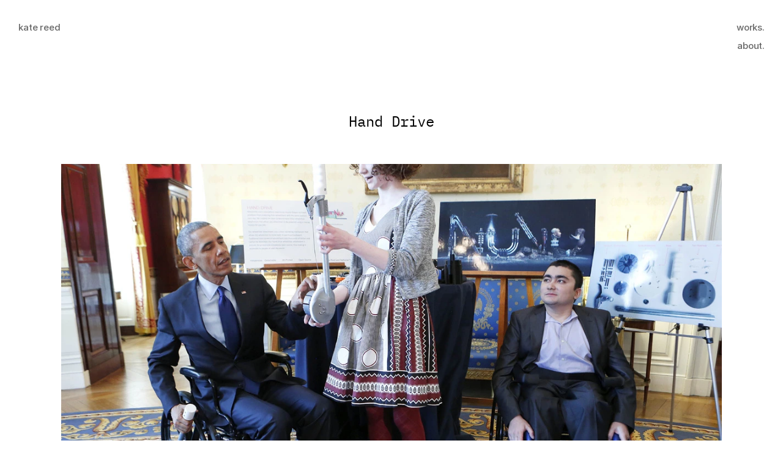

--- FILE ---
content_type: text/html
request_url: https://www.katereed.org/works/hand-drive
body_size: 24298
content:
<!doctype html>
<!-- ✨ Built with Framer • https://www.framer.com/ -->
<html lang="en">
<head>
    <meta charset="utf-8">
    
    
    
    <!-- Start of headStart -->
    
    <!-- End of headStart -->
    <meta name="viewport" content="width=device-width">
    <meta name="generator" content="Framer 3bdc3c5">
    <title>kate reed</title>
    <meta name="description" content="my life and work">
    <meta name="framer-search-index" content="https://framerusercontent.com/sites/3JzkY7m10hoYzNGOWUVL0q/searchIndex-kz5SbTKjSmfo.json">
    <meta name="framer-html-plugin" content="disable">
    <link href="https://framerusercontent.com/sites/icons/default-favicon-light.v1.png" rel="icon" media="(prefers-color-scheme: light)">
    <link href="https://framerusercontent.com/sites/icons/default-favicon-dark.v1.png" rel="icon" media="(prefers-color-scheme: dark)">
    <link rel="apple-touch-icon" href="https://framerusercontent.com/sites/icons/default-touch-icon.v3.png">
    <!-- Open Graph / Facebook -->
    <meta property="og:type" content="website">
    <meta property="og:title" content="kate reed">
    <meta property="og:description" content="my life and work">
    <!-- Twitter -->
    <meta name="twitter:card" content="summary_large_image">
    <meta name="twitter:title" content="kate reed">
    <meta name="twitter:description" content="my life and work">
    
    <link href="https://fonts.gstatic.com" rel="preconnect" crossorigin>
    <meta name="robots" content="max-image-preview:large"><link rel="canonical" href="https://www.katereed.org/works/hand-drive"><meta property="og:url" content="https://www.katereed.org/works/hand-drive"><style data-framer-breakpoint-css>@media(min-width: 1728px){.hidden-11eatnj{display:none!important}}@media(min-width: 1200px) and (max-width: 1727px){.hidden-8wn5h4{display:none!important}}@media(min-width: 810px) and (max-width: 1199px){.hidden-13c8ndv{display:none!important}}@media(max-width: 809px){.hidden-gx1fky{display:none!important}}</style><style data-framer-css-ssr-minified data-framer-components="framer-lib-cursors-host framer-y1jUI PropertyOverrides framer-3tsrL">html,body,#main{margin:0;padding:0;box-sizing:border-box}:root{-webkit-font-smoothing:antialiased;-moz-osx-font-smoothing:grayscale}*{box-sizing:border-box;-webkit-font-smoothing:inherit}h1,h2,h3,h4,h5,h6,p,figure{margin:0}body,input,textarea,select,button{font-size:12px;font-family:sans-serif}@font-face{font-family:Onest;font-style:normal;font-weight:400;font-display:swap;src:url(https://fonts.gstatic.com/s/onest/v8/gNMKW3F-SZuj7xmS-HY6EQ.woff2) format("woff2");unicode-range:U+0460-052F,U+1C80-1C8A,U+20B4,U+2DE0-2DFF,U+A640-A69F,U+FE2E-FE2F}@font-face{font-family:Onest;font-style:normal;font-weight:400;font-display:swap;src:url(https://fonts.gstatic.com/s/onest/v8/gNMKW3F-SZuj7xmb-HY6EQ.woff2) format("woff2");unicode-range:U+0301,U+0400-045F,U+0490-0491,U+04B0-04B1,U+2116}@font-face{font-family:Onest;font-style:normal;font-weight:400;font-display:swap;src:url(https://fonts.gstatic.com/s/onest/v8/gNMKW3F-SZuj7xmR-HY6EQ.woff2) format("woff2");unicode-range:U+0100-02BA,U+02BD-02C5,U+02C7-02CC,U+02CE-02D7,U+02DD-02FF,U+0304,U+0308,U+0329,U+1D00-1DBF,U+1E00-1E9F,U+1EF2-1EFF,U+2020,U+20A0-20AB,U+20AD-20C0,U+2113,U+2C60-2C7F,U+A720-A7FF}@font-face{font-family:Onest;font-style:normal;font-weight:400;font-display:swap;src:url(https://fonts.gstatic.com/s/onest/v8/gNMKW3F-SZuj7xmf-HY.woff2) format("woff2");unicode-range:U+0000-00FF,U+0131,U+0152-0153,U+02BB-02BC,U+02C6,U+02DA,U+02DC,U+0304,U+0308,U+0329,U+2000-206F,U+20AC,U+2122,U+2191,U+2193,U+2212,U+2215,U+FEFF,U+FFFD}@font-face{font-family:Onest;font-style:normal;font-weight:500;font-display:swap;src:url(https://fonts.gstatic.com/s/onest/v8/gNMKW3F-SZuj7xmS-HY6EQ.woff2) format("woff2");unicode-range:U+0460-052F,U+1C80-1C8A,U+20B4,U+2DE0-2DFF,U+A640-A69F,U+FE2E-FE2F}@font-face{font-family:Onest;font-style:normal;font-weight:500;font-display:swap;src:url(https://fonts.gstatic.com/s/onest/v8/gNMKW3F-SZuj7xmb-HY6EQ.woff2) format("woff2");unicode-range:U+0301,U+0400-045F,U+0490-0491,U+04B0-04B1,U+2116}@font-face{font-family:Onest;font-style:normal;font-weight:500;font-display:swap;src:url(https://fonts.gstatic.com/s/onest/v8/gNMKW3F-SZuj7xmR-HY6EQ.woff2) format("woff2");unicode-range:U+0100-02BA,U+02BD-02C5,U+02C7-02CC,U+02CE-02D7,U+02DD-02FF,U+0304,U+0308,U+0329,U+1D00-1DBF,U+1E00-1E9F,U+1EF2-1EFF,U+2020,U+20A0-20AB,U+20AD-20C0,U+2113,U+2C60-2C7F,U+A720-A7FF}@font-face{font-family:Onest;font-style:normal;font-weight:500;font-display:swap;src:url(https://fonts.gstatic.com/s/onest/v8/gNMKW3F-SZuj7xmf-HY.woff2) format("woff2");unicode-range:U+0000-00FF,U+0131,U+0152-0153,U+02BB-02BC,U+02C6,U+02DA,U+02DC,U+0304,U+0308,U+0329,U+2000-206F,U+20AC,U+2122,U+2191,U+2193,U+2212,U+2215,U+FEFF,U+FFFD}@font-face{font-family:IBM Plex Mono;font-style:italic;font-weight:400;font-display:block;src:url(https://fonts.gstatic.com/s/ibmplexmono/v19/-F6pfjptAgt5VM-kVkqdyU8n1ioa2Hdgv-s.woff2) format("woff2");unicode-range:U+0460-052F,U+1C80-1C8A,U+20B4,U+2DE0-2DFF,U+A640-A69F,U+FE2E-FE2F}@font-face{font-family:IBM Plex Mono;font-style:italic;font-weight:400;font-display:block;src:url(https://fonts.gstatic.com/s/ibmplexmono/v19/-F6pfjptAgt5VM-kVkqdyU8n1ioa0Xdgv-s.woff2) format("woff2");unicode-range:U+0301,U+0400-045F,U+0490-0491,U+04B0-04B1,U+2116}@font-face{font-family:IBM Plex Mono;font-style:italic;font-weight:400;font-display:block;src:url(https://fonts.gstatic.com/s/ibmplexmono/v19/-F6pfjptAgt5VM-kVkqdyU8n1ioa2ndgv-s.woff2) format("woff2");unicode-range:U+0102-0103,U+0110-0111,U+0128-0129,U+0168-0169,U+01A0-01A1,U+01AF-01B0,U+0300-0301,U+0303-0304,U+0308-0309,U+0323,U+0329,U+1EA0-1EF9,U+20AB}@font-face{font-family:IBM Plex Mono;font-style:italic;font-weight:400;font-display:block;src:url(https://fonts.gstatic.com/s/ibmplexmono/v19/-F6pfjptAgt5VM-kVkqdyU8n1ioa23dgv-s.woff2) format("woff2");unicode-range:U+0100-02BA,U+02BD-02C5,U+02C7-02CC,U+02CE-02D7,U+02DD-02FF,U+0304,U+0308,U+0329,U+1D00-1DBF,U+1E00-1E9F,U+1EF2-1EFF,U+2020,U+20A0-20AB,U+20AD-20C0,U+2113,U+2C60-2C7F,U+A720-A7FF}@font-face{font-family:IBM Plex Mono;font-style:italic;font-weight:400;font-display:block;src:url(https://fonts.gstatic.com/s/ibmplexmono/v19/-F6pfjptAgt5VM-kVkqdyU8n1ioa1Xdg.woff2) format("woff2");unicode-range:U+0000-00FF,U+0131,U+0152-0153,U+02BB-02BC,U+02C6,U+02DA,U+02DC,U+0304,U+0308,U+0329,U+2000-206F,U+20AC,U+2122,U+2191,U+2193,U+2212,U+2215,U+FEFF,U+FFFD}@font-face{font-family:IBM Plex Mono;font-style:italic;font-weight:700;font-display:block;src:url(https://fonts.gstatic.com/s/ibmplexmono/v19/-F6sfjptAgt5VM-kVkqdyU8n1ioSblJ1jcoQLNg.woff2) format("woff2");unicode-range:U+0460-052F,U+1C80-1C8A,U+20B4,U+2DE0-2DFF,U+A640-A69F,U+FE2E-FE2F}@font-face{font-family:IBM Plex Mono;font-style:italic;font-weight:700;font-display:block;src:url(https://fonts.gstatic.com/s/ibmplexmono/v19/-F6sfjptAgt5VM-kVkqdyU8n1ioSblJ1hMoQLNg.woff2) format("woff2");unicode-range:U+0301,U+0400-045F,U+0490-0491,U+04B0-04B1,U+2116}@font-face{font-family:IBM Plex Mono;font-style:italic;font-weight:700;font-display:block;src:url(https://fonts.gstatic.com/s/ibmplexmono/v19/-F6sfjptAgt5VM-kVkqdyU8n1ioSblJ1j8oQLNg.woff2) format("woff2");unicode-range:U+0102-0103,U+0110-0111,U+0128-0129,U+0168-0169,U+01A0-01A1,U+01AF-01B0,U+0300-0301,U+0303-0304,U+0308-0309,U+0323,U+0329,U+1EA0-1EF9,U+20AB}@font-face{font-family:IBM Plex Mono;font-style:italic;font-weight:700;font-display:block;src:url(https://fonts.gstatic.com/s/ibmplexmono/v19/-F6sfjptAgt5VM-kVkqdyU8n1ioSblJ1jsoQLNg.woff2) format("woff2");unicode-range:U+0100-02BA,U+02BD-02C5,U+02C7-02CC,U+02CE-02D7,U+02DD-02FF,U+0304,U+0308,U+0329,U+1D00-1DBF,U+1E00-1E9F,U+1EF2-1EFF,U+2020,U+20A0-20AB,U+20AD-20C0,U+2113,U+2C60-2C7F,U+A720-A7FF}@font-face{font-family:IBM Plex Mono;font-style:italic;font-weight:700;font-display:block;src:url(https://fonts.gstatic.com/s/ibmplexmono/v19/-F6sfjptAgt5VM-kVkqdyU8n1ioSblJ1gMoQ.woff2) format("woff2");unicode-range:U+0000-00FF,U+0131,U+0152-0153,U+02BB-02BC,U+02C6,U+02DA,U+02DC,U+0304,U+0308,U+0329,U+2000-206F,U+20AC,U+2122,U+2191,U+2193,U+2212,U+2215,U+FEFF,U+FFFD}@font-face{font-family:IBM Plex Mono;font-style:normal;font-weight:400;font-display:block;src:url(https://fonts.gstatic.com/s/ibmplexmono/v19/-F63fjptAgt5VM-kVkqdyU8n1iIq129k.woff2) format("woff2");unicode-range:U+0460-052F,U+1C80-1C8A,U+20B4,U+2DE0-2DFF,U+A640-A69F,U+FE2E-FE2F}@font-face{font-family:IBM Plex Mono;font-style:normal;font-weight:400;font-display:block;src:url(https://fonts.gstatic.com/s/ibmplexmono/v19/-F63fjptAgt5VM-kVkqdyU8n1isq129k.woff2) format("woff2");unicode-range:U+0301,U+0400-045F,U+0490-0491,U+04B0-04B1,U+2116}@font-face{font-family:IBM Plex Mono;font-style:normal;font-weight:400;font-display:block;src:url(https://fonts.gstatic.com/s/ibmplexmono/v19/-F63fjptAgt5VM-kVkqdyU8n1iAq129k.woff2) format("woff2");unicode-range:U+0102-0103,U+0110-0111,U+0128-0129,U+0168-0169,U+01A0-01A1,U+01AF-01B0,U+0300-0301,U+0303-0304,U+0308-0309,U+0323,U+0329,U+1EA0-1EF9,U+20AB}@font-face{font-family:IBM Plex Mono;font-style:normal;font-weight:400;font-display:block;src:url(https://fonts.gstatic.com/s/ibmplexmono/v19/-F63fjptAgt5VM-kVkqdyU8n1iEq129k.woff2) format("woff2");unicode-range:U+0100-02BA,U+02BD-02C5,U+02C7-02CC,U+02CE-02D7,U+02DD-02FF,U+0304,U+0308,U+0329,U+1D00-1DBF,U+1E00-1E9F,U+1EF2-1EFF,U+2020,U+20A0-20AB,U+20AD-20C0,U+2113,U+2C60-2C7F,U+A720-A7FF}@font-face{font-family:IBM Plex Mono;font-style:normal;font-weight:400;font-display:block;src:url(https://fonts.gstatic.com/s/ibmplexmono/v19/-F63fjptAgt5VM-kVkqdyU8n1i8q1w.woff2) format("woff2");unicode-range:U+0000-00FF,U+0131,U+0152-0153,U+02BB-02BC,U+02C6,U+02DA,U+02DC,U+0304,U+0308,U+0329,U+2000-206F,U+20AC,U+2122,U+2191,U+2193,U+2212,U+2215,U+FEFF,U+FFFD}@font-face{font-family:IBM Plex Mono;font-style:normal;font-weight:500;font-display:block;src:url(https://fonts.gstatic.com/s/ibmplexmono/v19/-F6qfjptAgt5VM-kVkqdyU8n3twJwl1FgtIU.woff2) format("woff2");unicode-range:U+0460-052F,U+1C80-1C8A,U+20B4,U+2DE0-2DFF,U+A640-A69F,U+FE2E-FE2F}@font-face{font-family:IBM Plex Mono;font-style:normal;font-weight:500;font-display:block;src:url(https://fonts.gstatic.com/s/ibmplexmono/v19/-F6qfjptAgt5VM-kVkqdyU8n3twJwlRFgtIU.woff2) format("woff2");unicode-range:U+0301,U+0400-045F,U+0490-0491,U+04B0-04B1,U+2116}@font-face{font-family:IBM Plex Mono;font-style:normal;font-weight:500;font-display:block;src:url(https://fonts.gstatic.com/s/ibmplexmono/v19/-F6qfjptAgt5VM-kVkqdyU8n3twJwl9FgtIU.woff2) format("woff2");unicode-range:U+0102-0103,U+0110-0111,U+0128-0129,U+0168-0169,U+01A0-01A1,U+01AF-01B0,U+0300-0301,U+0303-0304,U+0308-0309,U+0323,U+0329,U+1EA0-1EF9,U+20AB}@font-face{font-family:IBM Plex Mono;font-style:normal;font-weight:500;font-display:block;src:url(https://fonts.gstatic.com/s/ibmplexmono/v19/-F6qfjptAgt5VM-kVkqdyU8n3twJwl5FgtIU.woff2) format("woff2");unicode-range:U+0100-02BA,U+02BD-02C5,U+02C7-02CC,U+02CE-02D7,U+02DD-02FF,U+0304,U+0308,U+0329,U+1D00-1DBF,U+1E00-1E9F,U+1EF2-1EFF,U+2020,U+20A0-20AB,U+20AD-20C0,U+2113,U+2C60-2C7F,U+A720-A7FF}@font-face{font-family:IBM Plex Mono;font-style:normal;font-weight:500;font-display:block;src:url(https://fonts.gstatic.com/s/ibmplexmono/v19/-F6qfjptAgt5VM-kVkqdyU8n3twJwlBFgg.woff2) format("woff2");unicode-range:U+0000-00FF,U+0131,U+0152-0153,U+02BB-02BC,U+02C6,U+02DA,U+02DC,U+0304,U+0308,U+0329,U+2000-206F,U+20AC,U+2122,U+2191,U+2193,U+2212,U+2215,U+FEFF,U+FFFD}@font-face{font-family:IBM Plex Mono;font-style:normal;font-weight:700;font-display:block;src:url(https://fonts.gstatic.com/s/ibmplexmono/v19/-F6qfjptAgt5VM-kVkqdyU8n3pQPwl1FgtIU.woff2) format("woff2");unicode-range:U+0460-052F,U+1C80-1C8A,U+20B4,U+2DE0-2DFF,U+A640-A69F,U+FE2E-FE2F}@font-face{font-family:IBM Plex Mono;font-style:normal;font-weight:700;font-display:block;src:url(https://fonts.gstatic.com/s/ibmplexmono/v19/-F6qfjptAgt5VM-kVkqdyU8n3pQPwlRFgtIU.woff2) format("woff2");unicode-range:U+0301,U+0400-045F,U+0490-0491,U+04B0-04B1,U+2116}@font-face{font-family:IBM Plex Mono;font-style:normal;font-weight:700;font-display:block;src:url(https://fonts.gstatic.com/s/ibmplexmono/v19/-F6qfjptAgt5VM-kVkqdyU8n3pQPwl9FgtIU.woff2) format("woff2");unicode-range:U+0102-0103,U+0110-0111,U+0128-0129,U+0168-0169,U+01A0-01A1,U+01AF-01B0,U+0300-0301,U+0303-0304,U+0308-0309,U+0323,U+0329,U+1EA0-1EF9,U+20AB}@font-face{font-family:IBM Plex Mono;font-style:normal;font-weight:700;font-display:block;src:url(https://fonts.gstatic.com/s/ibmplexmono/v19/-F6qfjptAgt5VM-kVkqdyU8n3pQPwl5FgtIU.woff2) format("woff2");unicode-range:U+0100-02BA,U+02BD-02C5,U+02C7-02CC,U+02CE-02D7,U+02DD-02FF,U+0304,U+0308,U+0329,U+1D00-1DBF,U+1E00-1E9F,U+1EF2-1EFF,U+2020,U+20A0-20AB,U+20AD-20C0,U+2113,U+2C60-2C7F,U+A720-A7FF}@font-face{font-family:IBM Plex Mono;font-style:normal;font-weight:700;font-display:block;src:url(https://fonts.gstatic.com/s/ibmplexmono/v19/-F6qfjptAgt5VM-kVkqdyU8n3pQPwlBFgg.woff2) format("woff2");unicode-range:U+0000-00FF,U+0131,U+0152-0153,U+02BB-02BC,U+02C6,U+02DA,U+02DC,U+0304,U+0308,U+0329,U+2000-206F,U+20AC,U+2122,U+2191,U+2193,U+2212,U+2215,U+FEFF,U+FFFD}@font-face{font-family:Inter;src:url(https://framerusercontent.com/assets/5A3Ce6C9YYmCjpQx9M4inSaKU.woff2);font-display:swap;font-style:normal;font-weight:500;unicode-range:U+0460-052F,U+1C80-1C88,U+20B4,U+2DE0-2DFF,U+A640-A69F,U+FE2E-FE2F}@font-face{font-family:Inter;src:url(https://framerusercontent.com/assets/Qx95Xyt0Ka3SGhinnbXIGpEIyP4.woff2);font-display:swap;font-style:normal;font-weight:500;unicode-range:U+0301,U+0400-045F,U+0490-0491,U+04B0-04B1,U+2116}@font-face{font-family:Inter;src:url(https://framerusercontent.com/assets/6mJuEAguuIuMog10gGvH5d3cl8.woff2);font-display:swap;font-style:normal;font-weight:500;unicode-range:U+1F00-1FFF}@font-face{font-family:Inter;src:url(https://framerusercontent.com/assets/xYYWaj7wCU5zSQH0eXvSaS19wo.woff2);font-display:swap;font-style:normal;font-weight:500;unicode-range:U+0370-03FF}@font-face{font-family:Inter;src:url(https://framerusercontent.com/assets/otTaNuNpVK4RbdlT7zDDdKvQBA.woff2);font-display:swap;font-style:normal;font-weight:500;unicode-range:U+0100-024F,U+0259,U+1E00-1EFF,U+2020,U+20A0-20AB,U+20AD-20CF,U+2113,U+2C60-2C7F,U+A720-A7FF}@font-face{font-family:Inter;src:url(https://framerusercontent.com/assets/d3tHnaQIAeqiE5hGcRw4mmgWYU.woff2);font-display:swap;font-style:normal;font-weight:500;unicode-range:U+0000-00FF,U+0131,U+0152-0153,U+02BB-02BC,U+02C6,U+02DA,U+02DC,U+2000-206F,U+2074,U+20AC,U+2122,U+2191,U+2193,U+2212,U+2215,U+FEFF,U+FFFD}@font-face{font-family:Inter;src:url(https://framerusercontent.com/assets/DolVirEGb34pEXEp8t8FQBSK4.woff2);font-display:swap;font-style:normal;font-weight:500;unicode-range:U+0102-0103,U+0110-0111,U+0128-0129,U+0168-0169,U+01A0-01A1,U+01AF-01B0,U+1EA0-1EF9,U+20AB}@font-face{font-family:Inter;src:url(https://framerusercontent.com/assets/5vvr9Vy74if2I6bQbJvbw7SY1pQ.woff2);font-display:swap;font-style:normal;font-weight:400;unicode-range:U+0460-052F,U+1C80-1C88,U+20B4,U+2DE0-2DFF,U+A640-A69F,U+FE2E-FE2F}@font-face{font-family:Inter;src:url(https://framerusercontent.com/assets/EOr0mi4hNtlgWNn9if640EZzXCo.woff2);font-display:swap;font-style:normal;font-weight:400;unicode-range:U+0301,U+0400-045F,U+0490-0491,U+04B0-04B1,U+2116}@font-face{font-family:Inter;src:url(https://framerusercontent.com/assets/Y9k9QrlZAqio88Klkmbd8VoMQc.woff2);font-display:swap;font-style:normal;font-weight:400;unicode-range:U+1F00-1FFF}@font-face{font-family:Inter;src:url(https://framerusercontent.com/assets/OYrD2tBIBPvoJXiIHnLoOXnY9M.woff2);font-display:swap;font-style:normal;font-weight:400;unicode-range:U+0370-03FF}@font-face{font-family:Inter;src:url(https://framerusercontent.com/assets/JeYwfuaPfZHQhEG8U5gtPDZ7WQ.woff2);font-display:swap;font-style:normal;font-weight:400;unicode-range:U+0100-024F,U+0259,U+1E00-1EFF,U+2020,U+20A0-20AB,U+20AD-20CF,U+2113,U+2C60-2C7F,U+A720-A7FF}@font-face{font-family:Inter;src:url(https://framerusercontent.com/assets/vQyevYAyHtARFwPqUzQGpnDs.woff2);font-display:swap;font-style:normal;font-weight:400;unicode-range:U+0000-00FF,U+0131,U+0152-0153,U+02BB-02BC,U+02C6,U+02DA,U+02DC,U+2000-206F,U+2074,U+20AC,U+2122,U+2191,U+2193,U+2212,U+2215,U+FEFF,U+FFFD}@font-face{font-family:Inter;src:url(https://framerusercontent.com/assets/b6Y37FthZeALduNqHicBT6FutY.woff2);font-display:swap;font-style:normal;font-weight:400;unicode-range:U+0102-0103,U+0110-0111,U+0128-0129,U+0168-0169,U+01A0-01A1,U+01AF-01B0,U+1EA0-1EF9,U+20AB}@font-face{font-family:Inter;src:url(https://framerusercontent.com/assets/NXxvFRoY5LDh3yCm7MEP2jqYk.woff2);font-display:block;font-style:normal;font-weight:100;unicode-range:U+0460-052F,U+1C80-1C88,U+20B4,U+2DE0-2DFF,U+A640-A69F,U+FE2E-FE2F}@font-face{font-family:Inter;src:url(https://framerusercontent.com/assets/5CcgcVyoWSqO1THBiISd6oCog.woff2);font-display:block;font-style:normal;font-weight:100;unicode-range:U+0301,U+0400-045F,U+0490-0491,U+04B0-04B1,U+2116}@font-face{font-family:Inter;src:url(https://framerusercontent.com/assets/MF544SVCvk3yNpLIz3pwDXFZPKM.woff2);font-display:block;font-style:normal;font-weight:100;unicode-range:U+1F00-1FFF}@font-face{font-family:Inter;src:url(https://framerusercontent.com/assets/TNtxudDBkAm2RXdtU3rvTBwoM.woff2);font-display:block;font-style:normal;font-weight:100;unicode-range:U+0370-03FF}@font-face{font-family:Inter;src:url(https://framerusercontent.com/assets/fIabp4VN5z7iJ3lNOz9qfNeQHc.woff2);font-display:block;font-style:normal;font-weight:100;unicode-range:U+0100-024F,U+0259,U+1E00-1EFF,U+2020,U+20A0-20AB,U+20AD-20CF,U+2113,U+2C60-2C7F,U+A720-A7FF}@font-face{font-family:Inter;src:url(https://framerusercontent.com/assets/YSOgKh50dqzzsXffetgcarlLHcI.woff2);font-display:block;font-style:normal;font-weight:100;unicode-range:U+0000-00FF,U+0131,U+0152-0153,U+02BB-02BC,U+02C6,U+02DA,U+02DC,U+2000-206F,U+2074,U+20AC,U+2122,U+2191,U+2193,U+2212,U+2215,U+FEFF,U+FFFD}@font-face{font-family:Inter;src:url(https://framerusercontent.com/assets/9iRSYClnXA0RMygyIn6yjjWXJw.woff2);font-display:block;font-style:normal;font-weight:100;unicode-range:U+0102-0103,U+0110-0111,U+0128-0129,U+0168-0169,U+01A0-01A1,U+01AF-01B0,U+1EA0-1EF9,U+20AB}@font-face{font-family:Inter;src:url(https://framerusercontent.com/assets/MVhJhYeDWxeyqT939zMNyw9p8.woff2);font-display:block;font-style:normal;font-weight:200;unicode-range:U+0460-052F,U+1C80-1C88,U+20B4,U+2DE0-2DFF,U+A640-A69F,U+FE2E-FE2F}@font-face{font-family:Inter;src:url(https://framerusercontent.com/assets/WXQXYfAQJIi2pCJACAfWWXfIDqI.woff2);font-display:block;font-style:normal;font-weight:200;unicode-range:U+0301,U+0400-045F,U+0490-0491,U+04B0-04B1,U+2116}@font-face{font-family:Inter;src:url(https://framerusercontent.com/assets/RJeJJARdrtNUtic58kOz7hIgBuE.woff2);font-display:block;font-style:normal;font-weight:200;unicode-range:U+1F00-1FFF}@font-face{font-family:Inter;src:url(https://framerusercontent.com/assets/4hBRAuM02i3fsxYDzyNvt5Az2so.woff2);font-display:block;font-style:normal;font-weight:200;unicode-range:U+0370-03FF}@font-face{font-family:Inter;src:url(https://framerusercontent.com/assets/fz1JbBffNGgK7BNUI1mmbFBlgA8.woff2);font-display:block;font-style:normal;font-weight:200;unicode-range:U+0100-024F,U+0259,U+1E00-1EFF,U+2020,U+20A0-20AB,U+20AD-20CF,U+2113,U+2C60-2C7F,U+A720-A7FF}@font-face{font-family:Inter;src:url(https://framerusercontent.com/assets/hgmI3sEShaw5UU738TAjDBQPH0.woff2);font-display:block;font-style:normal;font-weight:200;unicode-range:U+0000-00FF,U+0131,U+0152-0153,U+02BB-02BC,U+02C6,U+02DA,U+02DC,U+2000-206F,U+2074,U+20AC,U+2122,U+2191,U+2193,U+2212,U+2215,U+FEFF,U+FFFD}@font-face{font-family:Inter;src:url(https://framerusercontent.com/assets/eIZyQwIlHYR0mnMSneEDMtqBPgw.woff2);font-display:block;font-style:normal;font-weight:200;unicode-range:U+0102-0103,U+0110-0111,U+0128-0129,U+0168-0169,U+01A0-01A1,U+01AF-01B0,U+1EA0-1EF9,U+20AB}@font-face{font-family:Inter;src:url(https://framerusercontent.com/assets/BkDpl4ghaqvMi1btKFyG2tdbec.woff2);font-display:swap;font-style:normal;font-weight:300;unicode-range:U+0460-052F,U+1C80-1C88,U+20B4,U+2DE0-2DFF,U+A640-A69F,U+FE2E-FE2F}@font-face{font-family:Inter;src:url(https://framerusercontent.com/assets/zAMK70AQRFSShJgUiaR5IiIhgzk.woff2);font-display:swap;font-style:normal;font-weight:300;unicode-range:U+0301,U+0400-045F,U+0490-0491,U+04B0-04B1,U+2116}@font-face{font-family:Inter;src:url(https://framerusercontent.com/assets/IETjvc5qzUaRoaruDpPSwCUM8.woff2);font-display:swap;font-style:normal;font-weight:300;unicode-range:U+1F00-1FFF}@font-face{font-family:Inter;src:url(https://framerusercontent.com/assets/oLCoaT3ioA0fHdJnWR9W6k7NY.woff2);font-display:swap;font-style:normal;font-weight:300;unicode-range:U+0370-03FF}@font-face{font-family:Inter;src:url(https://framerusercontent.com/assets/Sj0PCHQSBjFmEp6NBWg6FNaKc.woff2);font-display:swap;font-style:normal;font-weight:300;unicode-range:U+0100-024F,U+0259,U+1E00-1EFF,U+2020,U+20A0-20AB,U+20AD-20CF,U+2113,U+2C60-2C7F,U+A720-A7FF}@font-face{font-family:Inter;src:url(https://framerusercontent.com/assets/v2q8JTTTs7McDMSEhnxAIBqd0.woff2);font-display:swap;font-style:normal;font-weight:300;unicode-range:U+0000-00FF,U+0131,U+0152-0153,U+02BB-02BC,U+02C6,U+02DA,U+02DC,U+2000-206F,U+2074,U+20AC,U+2122,U+2191,U+2193,U+2212,U+2215,U+FEFF,U+FFFD}@font-face{font-family:Inter;src:url(https://framerusercontent.com/assets/H4TfENUY1rh8R9UaSD6vngjJP3M.woff2);font-display:swap;font-style:normal;font-weight:300;unicode-range:U+0102-0103,U+0110-0111,U+0128-0129,U+0168-0169,U+01A0-01A1,U+01AF-01B0,U+1EA0-1EF9,U+20AB}@font-face{font-family:Inter;src:url(https://framerusercontent.com/assets/hyOgCu0Xnghbimh0pE8QTvtt2AU.woff2);font-display:swap;font-style:normal;font-weight:600;unicode-range:U+0460-052F,U+1C80-1C88,U+20B4,U+2DE0-2DFF,U+A640-A69F,U+FE2E-FE2F}@font-face{font-family:Inter;src:url(https://framerusercontent.com/assets/NeGmSOXrPBfEFIy5YZeHq17LEDA.woff2);font-display:swap;font-style:normal;font-weight:600;unicode-range:U+0301,U+0400-045F,U+0490-0491,U+04B0-04B1,U+2116}@font-face{font-family:Inter;src:url(https://framerusercontent.com/assets/oYaAX5himiTPYuN8vLWnqBbfD2s.woff2);font-display:swap;font-style:normal;font-weight:600;unicode-range:U+1F00-1FFF}@font-face{font-family:Inter;src:url(https://framerusercontent.com/assets/lEJLP4R0yuCaMCjSXYHtJw72M.woff2);font-display:swap;font-style:normal;font-weight:600;unicode-range:U+0370-03FF}@font-face{font-family:Inter;src:url(https://framerusercontent.com/assets/cRJyLNuTJR5jbyKzGi33wU9cqIQ.woff2);font-display:swap;font-style:normal;font-weight:600;unicode-range:U+0100-024F,U+0259,U+1E00-1EFF,U+2020,U+20A0-20AB,U+20AD-20CF,U+2113,U+2C60-2C7F,U+A720-A7FF}@font-face{font-family:Inter;src:url(https://framerusercontent.com/assets/1ZFS7N918ojhhd0nQWdj3jz4w.woff2);font-display:swap;font-style:normal;font-weight:600;unicode-range:U+0000-00FF,U+0131,U+0152-0153,U+02BB-02BC,U+02C6,U+02DA,U+02DC,U+2000-206F,U+2074,U+20AC,U+2122,U+2191,U+2193,U+2212,U+2215,U+FEFF,U+FFFD}@font-face{font-family:Inter;src:url(https://framerusercontent.com/assets/A0Wcc7NgXMjUuFdquHDrIZpzZw0.woff2);font-display:swap;font-style:normal;font-weight:600;unicode-range:U+0102-0103,U+0110-0111,U+0128-0129,U+0168-0169,U+01A0-01A1,U+01AF-01B0,U+1EA0-1EF9,U+20AB}@font-face{font-family:Inter;src:url(https://framerusercontent.com/assets/DpPBYI0sL4fYLgAkX8KXOPVt7c.woff2);font-display:swap;font-style:normal;font-weight:700;unicode-range:U+0460-052F,U+1C80-1C88,U+20B4,U+2DE0-2DFF,U+A640-A69F,U+FE2E-FE2F}@font-face{font-family:Inter;src:url(https://framerusercontent.com/assets/4RAEQdEOrcnDkhHiiCbJOw92Lk.woff2);font-display:swap;font-style:normal;font-weight:700;unicode-range:U+0301,U+0400-045F,U+0490-0491,U+04B0-04B1,U+2116}@font-face{font-family:Inter;src:url(https://framerusercontent.com/assets/1K3W8DizY3v4emK8Mb08YHxTbs.woff2);font-display:swap;font-style:normal;font-weight:700;unicode-range:U+1F00-1FFF}@font-face{font-family:Inter;src:url(https://framerusercontent.com/assets/tUSCtfYVM1I1IchuyCwz9gDdQ.woff2);font-display:swap;font-style:normal;font-weight:700;unicode-range:U+0370-03FF}@font-face{font-family:Inter;src:url(https://framerusercontent.com/assets/VgYFWiwsAC5OYxAycRXXvhze58.woff2);font-display:swap;font-style:normal;font-weight:700;unicode-range:U+0100-024F,U+0259,U+1E00-1EFF,U+2020,U+20A0-20AB,U+20AD-20CF,U+2113,U+2C60-2C7F,U+A720-A7FF}@font-face{font-family:Inter;src:url(https://framerusercontent.com/assets/DXD0Q7LSl7HEvDzucnyLnGBHM.woff2);font-display:swap;font-style:normal;font-weight:700;unicode-range:U+0000-00FF,U+0131,U+0152-0153,U+02BB-02BC,U+02C6,U+02DA,U+02DC,U+2000-206F,U+2074,U+20AC,U+2122,U+2191,U+2193,U+2212,U+2215,U+FEFF,U+FFFD}@font-face{font-family:Inter;src:url(https://framerusercontent.com/assets/GIryZETIX4IFypco5pYZONKhJIo.woff2);font-display:swap;font-style:normal;font-weight:700;unicode-range:U+0102-0103,U+0110-0111,U+0128-0129,U+0168-0169,U+01A0-01A1,U+01AF-01B0,U+1EA0-1EF9,U+20AB}@font-face{font-family:Inter;src:url(https://framerusercontent.com/assets/PONfPc6h4EPYwJliXQBmjVx7QxI.woff2);font-display:swap;font-style:normal;font-weight:800;unicode-range:U+0460-052F,U+1C80-1C88,U+20B4,U+2DE0-2DFF,U+A640-A69F,U+FE2E-FE2F}@font-face{font-family:Inter;src:url(https://framerusercontent.com/assets/zsnJN7Z1wdzUvepJniD3rbvJIyU.woff2);font-display:swap;font-style:normal;font-weight:800;unicode-range:U+0301,U+0400-045F,U+0490-0491,U+04B0-04B1,U+2116}@font-face{font-family:Inter;src:url(https://framerusercontent.com/assets/UrzZBOy7RyJEWAZGduzOeHiHuY.woff2);font-display:swap;font-style:normal;font-weight:800;unicode-range:U+1F00-1FFF}@font-face{font-family:Inter;src:url(https://framerusercontent.com/assets/996sR9SfSDuYELz8oHhDOcErkY.woff2);font-display:swap;font-style:normal;font-weight:800;unicode-range:U+0370-03FF}@font-face{font-family:Inter;src:url(https://framerusercontent.com/assets/ftN1HpyPVJEoEb4q36SOrNdLXU.woff2);font-display:swap;font-style:normal;font-weight:800;unicode-range:U+0100-024F,U+0259,U+1E00-1EFF,U+2020,U+20A0-20AB,U+20AD-20CF,U+2113,U+2C60-2C7F,U+A720-A7FF}@font-face{font-family:Inter;src:url(https://framerusercontent.com/assets/jN39PDxZWEwjG7Csryx3JN2r2Y.woff2);font-display:swap;font-style:normal;font-weight:800;unicode-range:U+0000-00FF,U+0131,U+0152-0153,U+02BB-02BC,U+02C6,U+02DA,U+02DC,U+2000-206F,U+2074,U+20AC,U+2122,U+2191,U+2193,U+2212,U+2215,U+FEFF,U+FFFD}@font-face{font-family:Inter;src:url(https://framerusercontent.com/assets/JAur4lGGSGRGyrFi59JSIKqVgU.woff2);font-display:swap;font-style:normal;font-weight:800;unicode-range:U+0102-0103,U+0110-0111,U+0128-0129,U+0168-0169,U+01A0-01A1,U+01AF-01B0,U+1EA0-1EF9,U+20AB}@font-face{font-family:Inter;src:url(https://framerusercontent.com/assets/mkY5Sgyq51ik0AMrSBwhm9DJg.woff2);font-display:block;font-style:normal;font-weight:900;unicode-range:U+0460-052F,U+1C80-1C88,U+20B4,U+2DE0-2DFF,U+A640-A69F,U+FE2E-FE2F}@font-face{font-family:Inter;src:url(https://framerusercontent.com/assets/X5hj6qzcHUYv7h1390c8Rhm6550.woff2);font-display:block;font-style:normal;font-weight:900;unicode-range:U+0301,U+0400-045F,U+0490-0491,U+04B0-04B1,U+2116}@font-face{font-family:Inter;src:url(https://framerusercontent.com/assets/gQhNpS3tN86g8RcVKYUUaKt2oMQ.woff2);font-display:block;font-style:normal;font-weight:900;unicode-range:U+1F00-1FFF}@font-face{font-family:Inter;src:url(https://framerusercontent.com/assets/cugnVhSraaRyANCaUtI5FV17wk.woff2);font-display:block;font-style:normal;font-weight:900;unicode-range:U+0370-03FF}@font-face{font-family:Inter;src:url(https://framerusercontent.com/assets/5HcVoGak8k5agFJSaKa4floXVu0.woff2);font-display:block;font-style:normal;font-weight:900;unicode-range:U+0100-024F,U+0259,U+1E00-1EFF,U+2020,U+20A0-20AB,U+20AD-20CF,U+2113,U+2C60-2C7F,U+A720-A7FF}@font-face{font-family:Inter;src:url(https://framerusercontent.com/assets/jn4BtSPLlS0NDp1KiFAtFKiiY0o.woff2);font-display:block;font-style:normal;font-weight:900;unicode-range:U+0000-00FF,U+0131,U+0152-0153,U+02BB-02BC,U+02C6,U+02DA,U+02DC,U+2000-206F,U+2074,U+20AC,U+2122,U+2191,U+2193,U+2212,U+2215,U+FEFF,U+FFFD}@font-face{font-family:Inter;src:url(https://framerusercontent.com/assets/P2Bw01CtL0b9wqygO0sSVogWbo.woff2);font-display:block;font-style:normal;font-weight:900;unicode-range:U+0102-0103,U+0110-0111,U+0128-0129,U+0168-0169,U+01A0-01A1,U+01AF-01B0,U+1EA0-1EF9,U+20AB}@font-face{font-family:Inter;src:url(https://framerusercontent.com/assets/YJsHMqeEm0oDHuxRTVCwg5eZuo.woff2);font-display:block;font-style:italic;font-weight:100;unicode-range:U+0460-052F,U+1C80-1C88,U+20B4,U+2DE0-2DFF,U+A640-A69F,U+FE2E-FE2F}@font-face{font-family:Inter;src:url(https://framerusercontent.com/assets/oJJMyJlDykMObEyb5VexHSxd24.woff2);font-display:block;font-style:italic;font-weight:100;unicode-range:U+0301,U+0400-045F,U+0490-0491,U+04B0-04B1,U+2116}@font-face{font-family:Inter;src:url(https://framerusercontent.com/assets/IpeaX0WzLaonj68howNZg4SJJaY.woff2);font-display:block;font-style:italic;font-weight:100;unicode-range:U+1F00-1FFF}@font-face{font-family:Inter;src:url(https://framerusercontent.com/assets/KCj1bV3vDXY5OLHttTeRYcu9J8.woff2);font-display:block;font-style:italic;font-weight:100;unicode-range:U+0370-03FF}@font-face{font-family:Inter;src:url(https://framerusercontent.com/assets/biaVHhOprxbHaR3dIP7Z8cYurHg.woff2);font-display:block;font-style:italic;font-weight:100;unicode-range:U+0100-024F,U+0259,U+1E00-1EFF,U+2020,U+20A0-20AB,U+20AD-20CF,U+2113,U+2C60-2C7F,U+A720-A7FF}@font-face{font-family:Inter;src:url(https://framerusercontent.com/assets/BpOIEy4nYtcp1RwqOtwAgi2EiDE.woff2);font-display:block;font-style:italic;font-weight:100;unicode-range:U+0000-00FF,U+0131,U+0152-0153,U+02BB-02BC,U+02C6,U+02DA,U+02DC,U+2000-206F,U+2074,U+20AC,U+2122,U+2191,U+2193,U+2212,U+2215,U+FEFF,U+FFFD}@font-face{font-family:Inter;src:url(https://framerusercontent.com/assets/gNa011yWpVpNFgUhhSlDX8nUiPQ.woff2);font-display:block;font-style:italic;font-weight:100;unicode-range:U+0102-0103,U+0110-0111,U+0128-0129,U+0168-0169,U+01A0-01A1,U+01AF-01B0,U+1EA0-1EF9,U+20AB}@font-face{font-family:Inter;src:url(https://framerusercontent.com/assets/vpq17U0WM26sBGHgq9jnrUmUf8.woff2);font-display:block;font-style:italic;font-weight:200;unicode-range:U+0460-052F,U+1C80-1C88,U+20B4,U+2DE0-2DFF,U+A640-A69F,U+FE2E-FE2F}@font-face{font-family:Inter;src:url(https://framerusercontent.com/assets/bNYh7lNMEpOegeRYAtyGel1WqBE.woff2);font-display:block;font-style:italic;font-weight:200;unicode-range:U+0301,U+0400-045F,U+0490-0491,U+04B0-04B1,U+2116}@font-face{font-family:Inter;src:url(https://framerusercontent.com/assets/FBzcXZYmdulcZC0z278U6o0cw.woff2);font-display:block;font-style:italic;font-weight:200;unicode-range:U+1F00-1FFF}@font-face{font-family:Inter;src:url(https://framerusercontent.com/assets/ua60IRqWK94xCrq0SC639Hbsdjg.woff2);font-display:block;font-style:italic;font-weight:200;unicode-range:U+0370-03FF}@font-face{font-family:Inter;src:url(https://framerusercontent.com/assets/Pd8gNPn2dSCh4FyjWFw9PJysoQ.woff2);font-display:block;font-style:italic;font-weight:200;unicode-range:U+0100-024F,U+0259,U+1E00-1EFF,U+2020,U+20A0-20AB,U+20AD-20CF,U+2113,U+2C60-2C7F,U+A720-A7FF}@font-face{font-family:Inter;src:url(https://framerusercontent.com/assets/zpiI5DA3vCb3G2sqEyq9xqogo.woff2);font-display:block;font-style:italic;font-weight:200;unicode-range:U+0000-00FF,U+0131,U+0152-0153,U+02BB-02BC,U+02C6,U+02DA,U+02DC,U+2000-206F,U+2074,U+20AC,U+2122,U+2191,U+2193,U+2212,U+2215,U+FEFF,U+FFFD}@font-face{font-family:Inter;src:url(https://framerusercontent.com/assets/DtVQjTG8OGGKnwKYrMHRZVCyo.woff2);font-display:block;font-style:italic;font-weight:200;unicode-range:U+0102-0103,U+0110-0111,U+0128-0129,U+0168-0169,U+01A0-01A1,U+01AF-01B0,U+1EA0-1EF9,U+20AB}@font-face{font-family:Inter;src:url(https://framerusercontent.com/assets/YYB6GZmCWnZq3RWZOghuZIOxQY.woff2);font-display:swap;font-style:italic;font-weight:300;unicode-range:U+0460-052F,U+1C80-1C88,U+20B4,U+2DE0-2DFF,U+A640-A69F,U+FE2E-FE2F}@font-face{font-family:Inter;src:url(https://framerusercontent.com/assets/miJTzODdiyIr3tRo9KEoqXXk2PM.woff2);font-display:swap;font-style:italic;font-weight:300;unicode-range:U+0301,U+0400-045F,U+0490-0491,U+04B0-04B1,U+2116}@font-face{font-family:Inter;src:url(https://framerusercontent.com/assets/6ZMhcggRFfEfbf7lncCpaUbA.woff2);font-display:swap;font-style:italic;font-weight:300;unicode-range:U+1F00-1FFF}@font-face{font-family:Inter;src:url(https://framerusercontent.com/assets/8sCN6PGUr4I8q5hC5twAXfcwqV0.woff2);font-display:swap;font-style:italic;font-weight:300;unicode-range:U+0370-03FF}@font-face{font-family:Inter;src:url(https://framerusercontent.com/assets/aUYDUTztS7anQw5JuwCncXeLOBY.woff2);font-display:swap;font-style:italic;font-weight:300;unicode-range:U+0100-024F,U+0259,U+1E00-1EFF,U+2020,U+20A0-20AB,U+20AD-20CF,U+2113,U+2C60-2C7F,U+A720-A7FF}@font-face{font-family:Inter;src:url(https://framerusercontent.com/assets/5mDAOkC5Wpzo7NkuE9oYfqlY2u4.woff2);font-display:swap;font-style:italic;font-weight:300;unicode-range:U+0000-00FF,U+0131,U+0152-0153,U+02BB-02BC,U+02C6,U+02DA,U+02DC,U+2000-206F,U+2074,U+20AC,U+2122,U+2191,U+2193,U+2212,U+2215,U+FEFF,U+FFFD}@font-face{font-family:Inter;src:url(https://framerusercontent.com/assets/yDiPvYxioBHsicnYxpPW35WQmx8.woff2);font-display:swap;font-style:italic;font-weight:300;unicode-range:U+0102-0103,U+0110-0111,U+0128-0129,U+0168-0169,U+01A0-01A1,U+01AF-01B0,U+1EA0-1EF9,U+20AB}@font-face{font-family:Inter;src:url(https://framerusercontent.com/assets/CfMzU8w2e7tHgF4T4rATMPuWosA.woff2);font-display:swap;font-style:italic;font-weight:400;unicode-range:U+0460-052F,U+1C80-1C88,U+20B4,U+2DE0-2DFF,U+A640-A69F,U+FE2E-FE2F}@font-face{font-family:Inter;src:url(https://framerusercontent.com/assets/867QObYax8ANsfX4TGEVU9YiCM.woff2);font-display:swap;font-style:italic;font-weight:400;unicode-range:U+0301,U+0400-045F,U+0490-0491,U+04B0-04B1,U+2116}@font-face{font-family:Inter;src:url(https://framerusercontent.com/assets/Oyn2ZbENFdnW7mt2Lzjk1h9Zb9k.woff2);font-display:swap;font-style:italic;font-weight:400;unicode-range:U+1F00-1FFF}@font-face{font-family:Inter;src:url(https://framerusercontent.com/assets/cdAe8hgZ1cMyLu9g005pAW3xMo.woff2);font-display:swap;font-style:italic;font-weight:400;unicode-range:U+0370-03FF}@font-face{font-family:Inter;src:url(https://framerusercontent.com/assets/DOfvtmE1UplCq161m6Hj8CSQYg.woff2);font-display:swap;font-style:italic;font-weight:400;unicode-range:U+0100-024F,U+0259,U+1E00-1EFF,U+2020,U+20A0-20AB,U+20AD-20CF,U+2113,U+2C60-2C7F,U+A720-A7FF}@font-face{font-family:Inter;src:url(https://framerusercontent.com/assets/vFzuJY0c65av44uhEKB6vyjFMg.woff2);font-display:swap;font-style:italic;font-weight:400;unicode-range:U+0000-00FF,U+0131,U+0152-0153,U+02BB-02BC,U+02C6,U+02DA,U+02DC,U+2000-206F,U+2074,U+20AC,U+2122,U+2191,U+2193,U+2212,U+2215,U+FEFF,U+FFFD}@font-face{font-family:Inter;src:url(https://framerusercontent.com/assets/tKtBcDnBMevsEEJKdNGhhkLzYo.woff2);font-display:swap;font-style:italic;font-weight:400;unicode-range:U+0102-0103,U+0110-0111,U+0128-0129,U+0168-0169,U+01A0-01A1,U+01AF-01B0,U+1EA0-1EF9,U+20AB}@font-face{font-family:Inter;src:url(https://framerusercontent.com/assets/khkJkwSL66WFg8SX6Wa726c.woff2);font-display:swap;font-style:italic;font-weight:500;unicode-range:U+0460-052F,U+1C80-1C88,U+20B4,U+2DE0-2DFF,U+A640-A69F,U+FE2E-FE2F}@font-face{font-family:Inter;src:url(https://framerusercontent.com/assets/0E7IMbDzcGABpBwwqNEt60wU0w.woff2);font-display:swap;font-style:italic;font-weight:500;unicode-range:U+0301,U+0400-045F,U+0490-0491,U+04B0-04B1,U+2116}@font-face{font-family:Inter;src:url(https://framerusercontent.com/assets/NTJ0nQgIF0gcDelS14zQ9NR9Q.woff2);font-display:swap;font-style:italic;font-weight:500;unicode-range:U+1F00-1FFF}@font-face{font-family:Inter;src:url(https://framerusercontent.com/assets/QrcNhgEPfRl0LS8qz5Ln8olanl8.woff2);font-display:swap;font-style:italic;font-weight:500;unicode-range:U+0370-03FF}@font-face{font-family:Inter;src:url(https://framerusercontent.com/assets/JEXmejW8mXOYMtt0hyRg811kHac.woff2);font-display:swap;font-style:italic;font-weight:500;unicode-range:U+0100-024F,U+0259,U+1E00-1EFF,U+2020,U+20A0-20AB,U+20AD-20CF,U+2113,U+2C60-2C7F,U+A720-A7FF}@font-face{font-family:Inter;src:url(https://framerusercontent.com/assets/ksvR4VsLksjpSwnC2fPgHRNMw.woff2);font-display:swap;font-style:italic;font-weight:500;unicode-range:U+0000-00FF,U+0131,U+0152-0153,U+02BB-02BC,U+02C6,U+02DA,U+02DC,U+2000-206F,U+2074,U+20AC,U+2122,U+2191,U+2193,U+2212,U+2215,U+FEFF,U+FFFD}@font-face{font-family:Inter;src:url(https://framerusercontent.com/assets/uy9s0iWuxiNnVt8EpTI3gzohpwo.woff2);font-display:swap;font-style:italic;font-weight:500;unicode-range:U+0102-0103,U+0110-0111,U+0128-0129,U+0168-0169,U+01A0-01A1,U+01AF-01B0,U+1EA0-1EF9,U+20AB}@font-face{font-family:Inter;src:url(https://framerusercontent.com/assets/vxBnBhH8768IFAXAb4Qf6wQHKs.woff2);font-display:swap;font-style:italic;font-weight:600;unicode-range:U+0460-052F,U+1C80-1C88,U+20B4,U+2DE0-2DFF,U+A640-A69F,U+FE2E-FE2F}@font-face{font-family:Inter;src:url(https://framerusercontent.com/assets/zSsEuoJdh8mcFVk976C05ZfQr8.woff2);font-display:swap;font-style:italic;font-weight:600;unicode-range:U+0301,U+0400-045F,U+0490-0491,U+04B0-04B1,U+2116}@font-face{font-family:Inter;src:url(https://framerusercontent.com/assets/b8ezwLrN7h2AUoPEENcsTMVJ0.woff2);font-display:swap;font-style:italic;font-weight:600;unicode-range:U+1F00-1FFF}@font-face{font-family:Inter;src:url(https://framerusercontent.com/assets/mvNEIBLyHbscgHtwfsByjXUz3XY.woff2);font-display:swap;font-style:italic;font-weight:600;unicode-range:U+0370-03FF}@font-face{font-family:Inter;src:url(https://framerusercontent.com/assets/6FI2EneKzM3qBy5foOZXey7coCA.woff2);font-display:swap;font-style:italic;font-weight:600;unicode-range:U+0100-024F,U+0259,U+1E00-1EFF,U+2020,U+20A0-20AB,U+20AD-20CF,U+2113,U+2C60-2C7F,U+A720-A7FF}@font-face{font-family:Inter;src:url(https://framerusercontent.com/assets/qrVgiXNd6RuQjETYQiVQ9nqCk.woff2);font-display:swap;font-style:italic;font-weight:600;unicode-range:U+0000-00FF,U+0131,U+0152-0153,U+02BB-02BC,U+02C6,U+02DA,U+02DC,U+2000-206F,U+2074,U+20AC,U+2122,U+2191,U+2193,U+2212,U+2215,U+FEFF,U+FFFD}@font-face{font-family:Inter;src:url(https://framerusercontent.com/assets/NHHeAKJVP0ZWHk5YZnQQChIsBM.woff2);font-display:swap;font-style:italic;font-weight:600;unicode-range:U+0102-0103,U+0110-0111,U+0128-0129,U+0168-0169,U+01A0-01A1,U+01AF-01B0,U+1EA0-1EF9,U+20AB}@font-face{font-family:Inter;src:url(https://framerusercontent.com/assets/H89BbHkbHDzlxZzxi8uPzTsp90.woff2);font-display:swap;font-style:italic;font-weight:700;unicode-range:U+0460-052F,U+1C80-1C88,U+20B4,U+2DE0-2DFF,U+A640-A69F,U+FE2E-FE2F}@font-face{font-family:Inter;src:url(https://framerusercontent.com/assets/u6gJwDuwB143kpNK1T1MDKDWkMc.woff2);font-display:swap;font-style:italic;font-weight:700;unicode-range:U+0301,U+0400-045F,U+0490-0491,U+04B0-04B1,U+2116}@font-face{font-family:Inter;src:url(https://framerusercontent.com/assets/43sJ6MfOPh1LCJt46OvyDuSbA6o.woff2);font-display:swap;font-style:italic;font-weight:700;unicode-range:U+1F00-1FFF}@font-face{font-family:Inter;src:url(https://framerusercontent.com/assets/wccHG0r4gBDAIRhfHiOlq6oEkqw.woff2);font-display:swap;font-style:italic;font-weight:700;unicode-range:U+0370-03FF}@font-face{font-family:Inter;src:url(https://framerusercontent.com/assets/WZ367JPwf9bRW6LdTHN8rXgSjw.woff2);font-display:swap;font-style:italic;font-weight:700;unicode-range:U+0100-024F,U+0259,U+1E00-1EFF,U+2020,U+20A0-20AB,U+20AD-20CF,U+2113,U+2C60-2C7F,U+A720-A7FF}@font-face{font-family:Inter;src:url(https://framerusercontent.com/assets/QxmhnWTzLtyjIiZcfaLIJ8EFBXU.woff2);font-display:swap;font-style:italic;font-weight:700;unicode-range:U+0000-00FF,U+0131,U+0152-0153,U+02BB-02BC,U+02C6,U+02DA,U+02DC,U+2000-206F,U+2074,U+20AC,U+2122,U+2191,U+2193,U+2212,U+2215,U+FEFF,U+FFFD}@font-face{font-family:Inter;src:url(https://framerusercontent.com/assets/2A4Xx7CngadFGlVV4xrO06OBHY.woff2);font-display:swap;font-style:italic;font-weight:700;unicode-range:U+0102-0103,U+0110-0111,U+0128-0129,U+0168-0169,U+01A0-01A1,U+01AF-01B0,U+1EA0-1EF9,U+20AB}@font-face{font-family:Inter;src:url(https://framerusercontent.com/assets/if4nAQEfO1l3iBiurvlUSTaMA.woff2);font-display:swap;font-style:italic;font-weight:800;unicode-range:U+0460-052F,U+1C80-1C88,U+20B4,U+2DE0-2DFF,U+A640-A69F,U+FE2E-FE2F}@font-face{font-family:Inter;src:url(https://framerusercontent.com/assets/GdJ7SQjcmkU1sz7lk5lMpKUlKY.woff2);font-display:swap;font-style:italic;font-weight:800;unicode-range:U+0301,U+0400-045F,U+0490-0491,U+04B0-04B1,U+2116}@font-face{font-family:Inter;src:url(https://framerusercontent.com/assets/sOA6LVskcCqlqggyjIZe0Zh39UQ.woff2);font-display:swap;font-style:italic;font-weight:800;unicode-range:U+1F00-1FFF}@font-face{font-family:Inter;src:url(https://framerusercontent.com/assets/zUCSsMbWBcHOQoATrhsPVigkc.woff2);font-display:swap;font-style:italic;font-weight:800;unicode-range:U+0370-03FF}@font-face{font-family:Inter;src:url(https://framerusercontent.com/assets/6eYp9yIAUvPZY7o0yfI4e2OP6g.woff2);font-display:swap;font-style:italic;font-weight:800;unicode-range:U+0100-024F,U+0259,U+1E00-1EFF,U+2020,U+20A0-20AB,U+20AD-20CF,U+2113,U+2C60-2C7F,U+A720-A7FF}@font-face{font-family:Inter;src:url(https://framerusercontent.com/assets/aKoimhPBfs6C7Am2HTTVjGcpE.woff2);font-display:swap;font-style:italic;font-weight:800;unicode-range:U+0000-00FF,U+0131,U+0152-0153,U+02BB-02BC,U+02C6,U+02DA,U+02DC,U+2000-206F,U+2074,U+20AC,U+2122,U+2191,U+2193,U+2212,U+2215,U+FEFF,U+FFFD}@font-face{font-family:Inter;src:url(https://framerusercontent.com/assets/L9nHaKi7ULzGWchEehsfwttxOwM.woff2);font-display:swap;font-style:italic;font-weight:800;unicode-range:U+0102-0103,U+0110-0111,U+0128-0129,U+0168-0169,U+01A0-01A1,U+01AF-01B0,U+1EA0-1EF9,U+20AB}@font-face{font-family:Inter;src:url(https://framerusercontent.com/assets/05KsVHGDmqXSBXM4yRZ65P8i0s.woff2);font-display:block;font-style:italic;font-weight:900;unicode-range:U+0460-052F,U+1C80-1C88,U+20B4,U+2DE0-2DFF,U+A640-A69F,U+FE2E-FE2F}@font-face{font-family:Inter;src:url(https://framerusercontent.com/assets/ky8ovPukK4dJ1Pxq74qGhOqCYI.woff2);font-display:block;font-style:italic;font-weight:900;unicode-range:U+0301,U+0400-045F,U+0490-0491,U+04B0-04B1,U+2116}@font-face{font-family:Inter;src:url(https://framerusercontent.com/assets/vvNSqIj42qeQ2bvCRBIWKHscrc.woff2);font-display:block;font-style:italic;font-weight:900;unicode-range:U+1F00-1FFF}@font-face{font-family:Inter;src:url(https://framerusercontent.com/assets/3ZmXbBKToJifDV9gwcifVd1tEY.woff2);font-display:block;font-style:italic;font-weight:900;unicode-range:U+0370-03FF}@font-face{font-family:Inter;src:url(https://framerusercontent.com/assets/FNfhX3dt4ChuLJq2PwdlxHO7PU.woff2);font-display:block;font-style:italic;font-weight:900;unicode-range:U+0100-024F,U+0259,U+1E00-1EFF,U+2020,U+20A0-20AB,U+20AD-20CF,U+2113,U+2C60-2C7F,U+A720-A7FF}@font-face{font-family:Inter;src:url(https://framerusercontent.com/assets/g0c8vEViiXNlKAgI4Ymmk3Ig.woff2);font-display:block;font-style:italic;font-weight:900;unicode-range:U+0000-00FF,U+0131,U+0152-0153,U+02BB-02BC,U+02C6,U+02DA,U+02DC,U+2000-206F,U+2074,U+20AC,U+2122,U+2191,U+2193,U+2212,U+2215,U+FEFF,U+FFFD}@font-face{font-family:Inter;src:url(https://framerusercontent.com/assets/efTfQcBJ53kM2pB1hezSZ3RDUFs.woff2);font-display:block;font-style:italic;font-weight:900;unicode-range:U+0102-0103,U+0110-0111,U+0128-0129,U+0168-0169,U+01A0-01A1,U+01AF-01B0,U+1EA0-1EF9,U+20AB}@font-face{font-family:Inter Display;src:url(https://framerusercontent.com/assets/2uIBiALfCHVpWbHqRMZutfT7giU.woff2);font-display:swap;font-style:normal;font-weight:400;unicode-range:U+0460-052F,U+1C80-1C88,U+20B4,U+2DE0-2DFF,U+A640-A69F,U+FE2E-FE2F}@font-face{font-family:Inter Display;src:url(https://framerusercontent.com/assets/Zwfz6xbVe5pmcWRJRgBDHnMkOkI.woff2);font-display:swap;font-style:normal;font-weight:400;unicode-range:U+0301,U+0400-045F,U+0490-0491,U+04B0-04B1,U+2116}@font-face{font-family:Inter Display;src:url(https://framerusercontent.com/assets/U9LaDDmbRhzX3sB8g8glTy5feTE.woff2);font-display:swap;font-style:normal;font-weight:400;unicode-range:U+1F00-1FFF}@font-face{font-family:Inter Display;src:url(https://framerusercontent.com/assets/tVew2LzXJ1t7QfxP1gdTIdj2o0g.woff2);font-display:swap;font-style:normal;font-weight:400;unicode-range:U+0370-03FF}@font-face{font-family:Inter Display;src:url(https://framerusercontent.com/assets/DF7bjCRmStYPqSb945lAlMfCCVQ.woff2);font-display:swap;font-style:normal;font-weight:400;unicode-range:U+0100-024F,U+0259,U+1E00-1EFF,U+2020,U+20A0-20AB,U+20AD-20CF,U+2113,U+2C60-2C7F,U+A720-A7FF}@font-face{font-family:Inter Display;src:url(https://framerusercontent.com/assets/nCpxWS6DaPlPe0lHzStXAPCo3lw.woff2);font-display:swap;font-style:normal;font-weight:400;unicode-range:U+0000-00FF,U+0131,U+0152-0153,U+02BB-02BC,U+02C6,U+02DA,U+02DC,U+2000-206F,U+2074,U+20AC,U+2122,U+2191,U+2193,U+2212,U+2215,U+FEFF,U+FFFD}@font-face{font-family:Inter Display;src:url(https://framerusercontent.com/assets/vebZUMjGyKkYsfcY73iwWTzLNag.woff2);font-display:swap;font-style:normal;font-weight:400;unicode-range:U+0102-0103,U+0110-0111,U+0128-0129,U+0168-0169,U+01A0-01A1,U+01AF-01B0,U+1EA0-1EF9,U+20AB}@font-face{font-family:Inter Display;src:url(https://framerusercontent.com/assets/Vu4RH4OOAYHIXg4LpXVzNVmbpY.woff2);font-display:block;font-style:normal;font-weight:100;unicode-range:U+0460-052F,U+1C80-1C88,U+20B4,U+2DE0-2DFF,U+A640-A69F,U+FE2E-FE2F}@font-face{font-family:Inter Display;src:url(https://framerusercontent.com/assets/eOWZqb2nQ1SLbtYmcGBFYFSOE5U.woff2);font-display:block;font-style:normal;font-weight:100;unicode-range:U+0301,U+0400-045F,U+0490-0491,U+04B0-04B1,U+2116}@font-face{font-family:Inter Display;src:url(https://framerusercontent.com/assets/H0Z3dXk6VFBv9TPQedY7FZVVVQ.woff2);font-display:block;font-style:normal;font-weight:100;unicode-range:U+1F00-1FFF}@font-face{font-family:Inter Display;src:url(https://framerusercontent.com/assets/sMud1BrfhejzYfhsGoUtjWdRb90.woff2);font-display:block;font-style:normal;font-weight:100;unicode-range:U+0370-03FF}@font-face{font-family:Inter Display;src:url(https://framerusercontent.com/assets/SDel4nEmK9AyiBktaYZfYI9DrY.woff2);font-display:block;font-style:normal;font-weight:100;unicode-range:U+0100-024F,U+0259,U+1E00-1EFF,U+2020,U+20A0-20AB,U+20AD-20CF,U+2113,U+2C60-2C7F,U+A720-A7FF}@font-face{font-family:Inter Display;src:url(https://framerusercontent.com/assets/goi1SSqo9KWshoqpg7CqWwBcQBc.woff2);font-display:block;font-style:normal;font-weight:100;unicode-range:U+0000-00FF,U+0131,U+0152-0153,U+02BB-02BC,U+02C6,U+02DA,U+02DC,U+2000-206F,U+2074,U+20AC,U+2122,U+2191,U+2193,U+2212,U+2215,U+FEFF,U+FFFD}@font-face{font-family:Inter Display;src:url(https://framerusercontent.com/assets/iPDparXDXhfwSxmuiEXzr0b1vAU.woff2);font-display:block;font-style:normal;font-weight:100;unicode-range:U+0102-0103,U+0110-0111,U+0128-0129,U+0168-0169,U+01A0-01A1,U+01AF-01B0,U+1EA0-1EF9,U+20AB}@font-face{font-family:Inter Display;src:url(https://framerusercontent.com/assets/kZK78sVb0ChIxwI4EF00ArQvpu0.woff2);font-display:block;font-style:normal;font-weight:200;unicode-range:U+0460-052F,U+1C80-1C88,U+20B4,U+2DE0-2DFF,U+A640-A69F,U+FE2E-FE2F}@font-face{font-family:Inter Display;src:url(https://framerusercontent.com/assets/zLXnIInNs9VhCJZQ1B0FvHgtWDM.woff2);font-display:block;font-style:normal;font-weight:200;unicode-range:U+0301,U+0400-045F,U+0490-0491,U+04B0-04B1,U+2116}@font-face{font-family:Inter Display;src:url(https://framerusercontent.com/assets/yHa3FUh9QDCLkYGoHU44PsRbTI.woff2);font-display:block;font-style:normal;font-weight:200;unicode-range:U+1F00-1FFF}@font-face{font-family:Inter Display;src:url(https://framerusercontent.com/assets/w3wwH92cnNPcZVAf63gAmGQW0k.woff2);font-display:block;font-style:normal;font-weight:200;unicode-range:U+0370-03FF}@font-face{font-family:Inter Display;src:url(https://framerusercontent.com/assets/w9aHRXFhel7kScIgRMsPqEwE3AY.woff2);font-display:block;font-style:normal;font-weight:200;unicode-range:U+0100-024F,U+0259,U+1E00-1EFF,U+2020,U+20A0-20AB,U+20AD-20CF,U+2113,U+2C60-2C7F,U+A720-A7FF}@font-face{font-family:Inter Display;src:url(https://framerusercontent.com/assets/uUP0myN2OEY8kWGv4U4DKeDieDg.woff2);font-display:block;font-style:normal;font-weight:200;unicode-range:U+0000-00FF,U+0131,U+0152-0153,U+02BB-02BC,U+02C6,U+02DA,U+02DC,U+2000-206F,U+2074,U+20AC,U+2122,U+2191,U+2193,U+2212,U+2215,U+FEFF,U+FFFD}@font-face{font-family:Inter Display;src:url(https://framerusercontent.com/assets/eDNmF3DmGWYDX8NrhNZOl1SDyQ.woff2);font-display:block;font-style:normal;font-weight:200;unicode-range:U+0102-0103,U+0110-0111,U+0128-0129,U+0168-0169,U+01A0-01A1,U+01AF-01B0,U+1EA0-1EF9,U+20AB}@font-face{font-family:Inter Display;src:url(https://framerusercontent.com/assets/MaMAn5Jp5gJg1z3VaLH65QwWPLc.woff2);font-display:swap;font-style:normal;font-weight:300;unicode-range:U+0460-052F,U+1C80-1C88,U+20B4,U+2DE0-2DFF,U+A640-A69F,U+FE2E-FE2F}@font-face{font-family:Inter Display;src:url(https://framerusercontent.com/assets/fEqgEChcTaneQFxeugexHq7Bk.woff2);font-display:swap;font-style:normal;font-weight:300;unicode-range:U+0301,U+0400-045F,U+0490-0491,U+04B0-04B1,U+2116}@font-face{font-family:Inter Display;src:url(https://framerusercontent.com/assets/nL7d8Ph0ViwUQorApF89PoAagQI.woff2);font-display:swap;font-style:normal;font-weight:300;unicode-range:U+1F00-1FFF}@font-face{font-family:Inter Display;src:url(https://framerusercontent.com/assets/YOHXUQlY1iC2t7qT4HeLSoBDtn4.woff2);font-display:swap;font-style:normal;font-weight:300;unicode-range:U+0370-03FF}@font-face{font-family:Inter Display;src:url(https://framerusercontent.com/assets/TfzHIi6ZmZDuhnIFGcgM6Ipuim4.woff2);font-display:swap;font-style:normal;font-weight:300;unicode-range:U+0100-024F,U+0259,U+1E00-1EFF,U+2020,U+20A0-20AB,U+20AD-20CF,U+2113,U+2C60-2C7F,U+A720-A7FF}@font-face{font-family:Inter Display;src:url(https://framerusercontent.com/assets/6e1qKhy2mljzCRhlGpuCksCGjGI.woff2);font-display:swap;font-style:normal;font-weight:300;unicode-range:U+0000-00FF,U+0131,U+0152-0153,U+02BB-02BC,U+02C6,U+02DA,U+02DC,U+2000-206F,U+2074,U+20AC,U+2122,U+2191,U+2193,U+2212,U+2215,U+FEFF,U+FFFD}@font-face{font-family:Inter Display;src:url(https://framerusercontent.com/assets/ub5XwqqEAMrXQz31ej6fNqbxnBc.woff2);font-display:swap;font-style:normal;font-weight:300;unicode-range:U+0102-0103,U+0110-0111,U+0128-0129,U+0168-0169,U+01A0-01A1,U+01AF-01B0,U+1EA0-1EF9,U+20AB}@font-face{font-family:Inter Display;src:url(https://framerusercontent.com/assets/ePuN3mCjzajIHnyCdvKBFiZkyY0.woff2);font-display:swap;font-style:normal;font-weight:500;unicode-range:U+0460-052F,U+1C80-1C88,U+20B4,U+2DE0-2DFF,U+A640-A69F,U+FE2E-FE2F}@font-face{font-family:Inter Display;src:url(https://framerusercontent.com/assets/V3j1L0o5vPFKe26Sw4HcpXCfHo.woff2);font-display:swap;font-style:normal;font-weight:500;unicode-range:U+0301,U+0400-045F,U+0490-0491,U+04B0-04B1,U+2116}@font-face{font-family:Inter Display;src:url(https://framerusercontent.com/assets/F3kdpd2N0cToWV5huaZjjgM.woff2);font-display:swap;font-style:normal;font-weight:500;unicode-range:U+1F00-1FFF}@font-face{font-family:Inter Display;src:url(https://framerusercontent.com/assets/0iDmxkizU9goZoclqIqsV5rvETU.woff2);font-display:swap;font-style:normal;font-weight:500;unicode-range:U+0370-03FF}@font-face{font-family:Inter Display;src:url(https://framerusercontent.com/assets/r0mv3NegmA0akcQsNFotG32Las.woff2);font-display:swap;font-style:normal;font-weight:500;unicode-range:U+0100-024F,U+0259,U+1E00-1EFF,U+2020,U+20A0-20AB,U+20AD-20CF,U+2113,U+2C60-2C7F,U+A720-A7FF}@font-face{font-family:Inter Display;src:url(https://framerusercontent.com/assets/8yoV9pUxquX7VD7ZXlNYKQmkmk.woff2);font-display:swap;font-style:normal;font-weight:500;unicode-range:U+0000-00FF,U+0131,U+0152-0153,U+02BB-02BC,U+02C6,U+02DA,U+02DC,U+2000-206F,U+2074,U+20AC,U+2122,U+2191,U+2193,U+2212,U+2215,U+FEFF,U+FFFD}@font-face{font-family:Inter Display;src:url(https://framerusercontent.com/assets/Ii21jnSJkulBKsHHXKlapi7fv9w.woff2);font-display:swap;font-style:normal;font-weight:500;unicode-range:U+0102-0103,U+0110-0111,U+0128-0129,U+0168-0169,U+01A0-01A1,U+01AF-01B0,U+1EA0-1EF9,U+20AB}@font-face{font-family:Inter Display;src:url(https://framerusercontent.com/assets/gazZKZuUEtvr9ULhdA4SprP0AZ0.woff2);font-display:swap;font-style:normal;font-weight:600;unicode-range:U+0460-052F,U+1C80-1C88,U+20B4,U+2DE0-2DFF,U+A640-A69F,U+FE2E-FE2F}@font-face{font-family:Inter Display;src:url(https://framerusercontent.com/assets/pe8RoujoPxuTZhqoNzYqHX2MXA.woff2);font-display:swap;font-style:normal;font-weight:600;unicode-range:U+0301,U+0400-045F,U+0490-0491,U+04B0-04B1,U+2116}@font-face{font-family:Inter Display;src:url(https://framerusercontent.com/assets/teGhWnhH3bCqefKGsIsqFy3hK8.woff2);font-display:swap;font-style:normal;font-weight:600;unicode-range:U+1F00-1FFF}@font-face{font-family:Inter Display;src:url(https://framerusercontent.com/assets/qQHxgTnEk6Czu1yW4xS82HQWFOk.woff2);font-display:swap;font-style:normal;font-weight:600;unicode-range:U+0370-03FF}@font-face{font-family:Inter Display;src:url(https://framerusercontent.com/assets/MJ3N6lfN4iP5Um8rJGqLYl03tE.woff2);font-display:swap;font-style:normal;font-weight:600;unicode-range:U+0100-024F,U+0259,U+1E00-1EFF,U+2020,U+20A0-20AB,U+20AD-20CF,U+2113,U+2C60-2C7F,U+A720-A7FF}@font-face{font-family:Inter Display;src:url(https://framerusercontent.com/assets/dHHUz45rhM2KCQpj9zttNVlibk.woff2);font-display:swap;font-style:normal;font-weight:600;unicode-range:U+0000-00FF,U+0131,U+0152-0153,U+02BB-02BC,U+02C6,U+02DA,U+02DC,U+2000-206F,U+2074,U+20AC,U+2122,U+2191,U+2193,U+2212,U+2215,U+FEFF,U+FFFD}@font-face{font-family:Inter Display;src:url(https://framerusercontent.com/assets/0SEEmmWc3vovhaai4RlRQSWRrz0.woff2);font-display:swap;font-style:normal;font-weight:600;unicode-range:U+0102-0103,U+0110-0111,U+0128-0129,U+0168-0169,U+01A0-01A1,U+01AF-01B0,U+1EA0-1EF9,U+20AB}@font-face{font-family:Inter Display;src:url(https://framerusercontent.com/assets/I11LrmuBDQZweplJ62KkVsklU5Y.woff2);font-display:swap;font-style:normal;font-weight:700;unicode-range:U+0460-052F,U+1C80-1C88,U+20B4,U+2DE0-2DFF,U+A640-A69F,U+FE2E-FE2F}@font-face{font-family:Inter Display;src:url(https://framerusercontent.com/assets/UjFZPDy3qGuDktQM4q9CxhKfIa8.woff2);font-display:swap;font-style:normal;font-weight:700;unicode-range:U+0301,U+0400-045F,U+0490-0491,U+04B0-04B1,U+2116}@font-face{font-family:Inter Display;src:url(https://framerusercontent.com/assets/8exwVHJy2DhJ4N5prYlVMrEKmQ.woff2);font-display:swap;font-style:normal;font-weight:700;unicode-range:U+1F00-1FFF}@font-face{font-family:Inter Display;src:url(https://framerusercontent.com/assets/UTeedEK21hO5jDxEUldzdScUqpg.woff2);font-display:swap;font-style:normal;font-weight:700;unicode-range:U+0370-03FF}@font-face{font-family:Inter Display;src:url(https://framerusercontent.com/assets/Ig8B8nzy11hzIWEIYnkg91sofjo.woff2);font-display:swap;font-style:normal;font-weight:700;unicode-range:U+0100-024F,U+0259,U+1E00-1EFF,U+2020,U+20A0-20AB,U+20AD-20CF,U+2113,U+2C60-2C7F,U+A720-A7FF}@font-face{font-family:Inter Display;src:url(https://framerusercontent.com/assets/n9CXKI3tsmCPeC6MCT9NziShSuQ.woff2);font-display:swap;font-style:normal;font-weight:700;unicode-range:U+0000-00FF,U+0131,U+0152-0153,U+02BB-02BC,U+02C6,U+02DA,U+02DC,U+2000-206F,U+2074,U+20AC,U+2122,U+2191,U+2193,U+2212,U+2215,U+FEFF,U+FFFD}@font-face{font-family:Inter Display;src:url(https://framerusercontent.com/assets/qctQFoJqJ9aIbRSIp0AhCQpFxn8.woff2);font-display:swap;font-style:normal;font-weight:700;unicode-range:U+0102-0103,U+0110-0111,U+0128-0129,U+0168-0169,U+01A0-01A1,U+01AF-01B0,U+1EA0-1EF9,U+20AB}@font-face{font-family:Inter Display;src:url(https://framerusercontent.com/assets/RDJfWXA0aFdpD2OO2AJLBh2Z7E.woff2);font-display:swap;font-style:normal;font-weight:800;unicode-range:U+0460-052F,U+1C80-1C88,U+20B4,U+2DE0-2DFF,U+A640-A69F,U+FE2E-FE2F}@font-face{font-family:Inter Display;src:url(https://framerusercontent.com/assets/e97VFGU1js4GGgvQCnvIiHpRf0.woff2);font-display:swap;font-style:normal;font-weight:800;unicode-range:U+0301,U+0400-045F,U+0490-0491,U+04B0-04B1,U+2116}@font-face{font-family:Inter Display;src:url(https://framerusercontent.com/assets/9WZaFuMg9OiQ7an8bugAJkUG04.woff2);font-display:swap;font-style:normal;font-weight:800;unicode-range:U+1F00-1FFF}@font-face{font-family:Inter Display;src:url(https://framerusercontent.com/assets/Kc2pkIGjh9K7EmlGx2sorKHcJDw.woff2);font-display:swap;font-style:normal;font-weight:800;unicode-range:U+0370-03FF}@font-face{font-family:Inter Display;src:url(https://framerusercontent.com/assets/pFve2DToKu0uyKsWs4NBTHpK7Vc.woff2);font-display:swap;font-style:normal;font-weight:800;unicode-range:U+0100-024F,U+0259,U+1E00-1EFF,U+2020,U+20A0-20AB,U+20AD-20CF,U+2113,U+2C60-2C7F,U+A720-A7FF}@font-face{font-family:Inter Display;src:url(https://framerusercontent.com/assets/1ZgR8LZSrJTG9VOgP5wgqaL3lQ4.woff2);font-display:swap;font-style:normal;font-weight:800;unicode-range:U+0000-00FF,U+0131,U+0152-0153,U+02BB-02BC,U+02C6,U+02DA,U+02DC,U+2000-206F,U+2074,U+20AC,U+2122,U+2191,U+2193,U+2212,U+2215,U+FEFF,U+FFFD}@font-face{font-family:Inter Display;src:url(https://framerusercontent.com/assets/4hhgqiTCDCCa8WhFmTB7QXODupk.woff2);font-display:swap;font-style:normal;font-weight:800;unicode-range:U+0102-0103,U+0110-0111,U+0128-0129,U+0168-0169,U+01A0-01A1,U+01AF-01B0,U+1EA0-1EF9,U+20AB}@font-face{font-family:Inter Display;src:url(https://framerusercontent.com/assets/EZSFVoaPWKnZ6GuVk5dlS5pk.woff2);font-display:block;font-style:normal;font-weight:900;unicode-range:U+0460-052F,U+1C80-1C88,U+20B4,U+2DE0-2DFF,U+A640-A69F,U+FE2E-FE2F}@font-face{font-family:Inter Display;src:url(https://framerusercontent.com/assets/TMYuLEOqLWgunxD5qCFeADEgk.woff2);font-display:block;font-style:normal;font-weight:900;unicode-range:U+0301,U+0400-045F,U+0490-0491,U+04B0-04B1,U+2116}@font-face{font-family:Inter Display;src:url(https://framerusercontent.com/assets/EL4v8OG6t2XwHSJLO1YF25DNiDw.woff2);font-display:block;font-style:normal;font-weight:900;unicode-range:U+1F00-1FFF}@font-face{font-family:Inter Display;src:url(https://framerusercontent.com/assets/vSoBOmgqFUd0rVCgogjwL7jQI.woff2);font-display:block;font-style:normal;font-weight:900;unicode-range:U+0370-03FF}@font-face{font-family:Inter Display;src:url(https://framerusercontent.com/assets/bIwBTbnyeAOa9wQIBagEdRDHXhE.woff2);font-display:block;font-style:normal;font-weight:900;unicode-range:U+0100-024F,U+0259,U+1E00-1EFF,U+2020,U+20A0-20AB,U+20AD-20CF,U+2113,U+2C60-2C7F,U+A720-A7FF}@font-face{font-family:Inter Display;src:url(https://framerusercontent.com/assets/ytuJ1iJd5SddEQ3LTMbeYRRwiE.woff2);font-display:block;font-style:normal;font-weight:900;unicode-range:U+0000-00FF,U+0131,U+0152-0153,U+02BB-02BC,U+02C6,U+02DA,U+02DC,U+2000-206F,U+2074,U+20AC,U+2122,U+2191,U+2193,U+2212,U+2215,U+FEFF,U+FFFD}@font-face{font-family:Inter Display;src:url(https://framerusercontent.com/assets/fmXYBApyDC604dR7g2aaACGvCk.woff2);font-display:block;font-style:normal;font-weight:900;unicode-range:U+0102-0103,U+0110-0111,U+0128-0129,U+0168-0169,U+01A0-01A1,U+01AF-01B0,U+1EA0-1EF9,U+20AB}@font-face{font-family:Inter Display;src:url(https://framerusercontent.com/assets/fWaKVy6hRB8Z8aBaXHMiFEvPILU.woff2);font-display:block;font-style:italic;font-weight:100;unicode-range:U+0460-052F,U+1C80-1C88,U+20B4,U+2DE0-2DFF,U+A640-A69F,U+FE2E-FE2F}@font-face{font-family:Inter Display;src:url(https://framerusercontent.com/assets/syX0favWwGMDkTs34aSUJp2FDg.woff2);font-display:block;font-style:italic;font-weight:100;unicode-range:U+0301,U+0400-045F,U+0490-0491,U+04B0-04B1,U+2116}@font-face{font-family:Inter Display;src:url(https://framerusercontent.com/assets/MRDnh8epalyri0qENYQVaYkjNjA.woff2);font-display:block;font-style:italic;font-weight:100;unicode-range:U+1F00-1FFF}@font-face{font-family:Inter Display;src:url(https://framerusercontent.com/assets/dkR8k5Cze1rY2rQWCcFiLvNxm8M.woff2);font-display:block;font-style:italic;font-weight:100;unicode-range:U+0370-03FF}@font-face{font-family:Inter Display;src:url(https://framerusercontent.com/assets/3RO0kKTqHkJmvsJcJAr5at0.woff2);font-display:block;font-style:italic;font-weight:100;unicode-range:U+0100-024F,U+0259,U+1E00-1EFF,U+2020,U+20A0-20AB,U+20AD-20CF,U+2113,U+2C60-2C7F,U+A720-A7FF}@font-face{font-family:Inter Display;src:url(https://framerusercontent.com/assets/vYXKBGLaUwctOIY5xUjwrXQ4p8.woff2);font-display:block;font-style:italic;font-weight:100;unicode-range:U+0000-00FF,U+0131,U+0152-0153,U+02BB-02BC,U+02C6,U+02DA,U+02DC,U+2000-206F,U+2074,U+20AC,U+2122,U+2191,U+2193,U+2212,U+2215,U+FEFF,U+FFFD}@font-face{font-family:Inter Display;src:url(https://framerusercontent.com/assets/GSo3TkcX0SwmUNLnnUlsKhqgZI.woff2);font-display:block;font-style:italic;font-weight:100;unicode-range:U+0102-0103,U+0110-0111,U+0128-0129,U+0168-0169,U+01A0-01A1,U+01AF-01B0,U+1EA0-1EF9,U+20AB}@font-face{font-family:Inter Display;src:url(https://framerusercontent.com/assets/7b925B3vAlG2atcrbV7LoSudp7c.woff2);font-display:block;font-style:italic;font-weight:200;unicode-range:U+0460-052F,U+1C80-1C88,U+20B4,U+2DE0-2DFF,U+A640-A69F,U+FE2E-FE2F}@font-face{font-family:Inter Display;src:url(https://framerusercontent.com/assets/FuEG87bF2T2uEeI84KQYYAE9wA.woff2);font-display:block;font-style:italic;font-weight:200;unicode-range:U+0301,U+0400-045F,U+0490-0491,U+04B0-04B1,U+2116}@font-face{font-family:Inter Display;src:url(https://framerusercontent.com/assets/l72nQILmlFUAK8OXlvJB8Qybl2M.woff2);font-display:block;font-style:italic;font-weight:200;unicode-range:U+1F00-1FFF}@font-face{font-family:Inter Display;src:url(https://framerusercontent.com/assets/PjAOIKsdFTryeYPWcKg4xHgWCTI.woff2);font-display:block;font-style:italic;font-weight:200;unicode-range:U+0370-03FF}@font-face{font-family:Inter Display;src:url(https://framerusercontent.com/assets/5u1LyW8isA2RA3QfYvCc6TVeGSU.woff2);font-display:block;font-style:italic;font-weight:200;unicode-range:U+0100-024F,U+0259,U+1E00-1EFF,U+2020,U+20A0-20AB,U+20AD-20CF,U+2113,U+2C60-2C7F,U+A720-A7FF}@font-face{font-family:Inter Display;src:url(https://framerusercontent.com/assets/TB25ubMpKGgq66PNQGGdJB2VGM.woff2);font-display:block;font-style:italic;font-weight:200;unicode-range:U+0000-00FF,U+0131,U+0152-0153,U+02BB-02BC,U+02C6,U+02DA,U+02DC,U+2000-206F,U+2074,U+20AC,U+2122,U+2191,U+2193,U+2212,U+2215,U+FEFF,U+FFFD}@font-face{font-family:Inter Display;src:url(https://framerusercontent.com/assets/vFOa28RMJNgff4GnWLns8E8vGZw.woff2);font-display:block;font-style:italic;font-weight:200;unicode-range:U+0102-0103,U+0110-0111,U+0128-0129,U+0168-0169,U+01A0-01A1,U+01AF-01B0,U+1EA0-1EF9,U+20AB}@font-face{font-family:Inter Display;src:url(https://framerusercontent.com/assets/JVGAsgKKXCCsDQ3MCrxIs5u1U.woff2);font-display:swap;font-style:italic;font-weight:300;unicode-range:U+0460-052F,U+1C80-1C88,U+20B4,U+2DE0-2DFF,U+A640-A69F,U+FE2E-FE2F}@font-face{font-family:Inter Display;src:url(https://framerusercontent.com/assets/GeFYhvsobZhw8u0Xza2zCmC8Cw.woff2);font-display:swap;font-style:italic;font-weight:300;unicode-range:U+0301,U+0400-045F,U+0490-0491,U+04B0-04B1,U+2116}@font-face{font-family:Inter Display;src:url(https://framerusercontent.com/assets/8dxmIktsyEgZt0OloSu5gz6TgLI.woff2);font-display:swap;font-style:italic;font-weight:300;unicode-range:U+1F00-1FFF}@font-face{font-family:Inter Display;src:url(https://framerusercontent.com/assets/f2kclCrwmFV8YeznrosrT3kcjE.woff2);font-display:swap;font-style:italic;font-weight:300;unicode-range:U+0370-03FF}@font-face{font-family:Inter Display;src:url(https://framerusercontent.com/assets/HTPyW5jOpXfwIja9CrgNJUDriY4.woff2);font-display:swap;font-style:italic;font-weight:300;unicode-range:U+0100-024F,U+0259,U+1E00-1EFF,U+2020,U+20A0-20AB,U+20AD-20CF,U+2113,U+2C60-2C7F,U+A720-A7FF}@font-face{font-family:Inter Display;src:url(https://framerusercontent.com/assets/SorE7ZPZIqD5pBy9oKeSOEC0Q5k.woff2);font-display:swap;font-style:italic;font-weight:300;unicode-range:U+0000-00FF,U+0131,U+0152-0153,U+02BB-02BC,U+02C6,U+02DA,U+02DC,U+2000-206F,U+2074,U+20AC,U+2122,U+2191,U+2193,U+2212,U+2215,U+FEFF,U+FFFD}@font-face{font-family:Inter Display;src:url(https://framerusercontent.com/assets/xFtzow8wtMpaEQuIGgCbt25Qorg.woff2);font-display:swap;font-style:italic;font-weight:300;unicode-range:U+0102-0103,U+0110-0111,U+0128-0129,U+0168-0169,U+01A0-01A1,U+01AF-01B0,U+1EA0-1EF9,U+20AB}@font-face{font-family:Inter Display;src:url(https://framerusercontent.com/assets/THWAFHoAcmqLMy81E8hCSdziVKA.woff2);font-display:swap;font-style:italic;font-weight:400;unicode-range:U+0460-052F,U+1C80-1C88,U+20B4,U+2DE0-2DFF,U+A640-A69F,U+FE2E-FE2F}@font-face{font-family:Inter Display;src:url(https://framerusercontent.com/assets/sQxGYWDlRkDr0eOKqiNRl6g5rs.woff2);font-display:swap;font-style:italic;font-weight:400;unicode-range:U+0301,U+0400-045F,U+0490-0491,U+04B0-04B1,U+2116}@font-face{font-family:Inter Display;src:url(https://framerusercontent.com/assets/NNTAT1XAm8ZRkr824inYPkjNeL4.woff2);font-display:swap;font-style:italic;font-weight:400;unicode-range:U+1F00-1FFF}@font-face{font-family:Inter Display;src:url(https://framerusercontent.com/assets/P2qr9PAWBt905929rHfxmneMUG0.woff2);font-display:swap;font-style:italic;font-weight:400;unicode-range:U+0370-03FF}@font-face{font-family:Inter Display;src:url(https://framerusercontent.com/assets/2BmSa4TZZvFKAZg2DydxTbvKlTU.woff2);font-display:swap;font-style:italic;font-weight:400;unicode-range:U+0100-024F,U+0259,U+1E00-1EFF,U+2020,U+20A0-20AB,U+20AD-20CF,U+2113,U+2C60-2C7F,U+A720-A7FF}@font-face{font-family:Inter Display;src:url(https://framerusercontent.com/assets/djqIk3Er2JcAcz7Rup88BdINEw.woff2);font-display:swap;font-style:italic;font-weight:400;unicode-range:U+0000-00FF,U+0131,U+0152-0153,U+02BB-02BC,U+02C6,U+02DA,U+02DC,U+2000-206F,U+2074,U+20AC,U+2122,U+2191,U+2193,U+2212,U+2215,U+FEFF,U+FFFD}@font-face{font-family:Inter Display;src:url(https://framerusercontent.com/assets/KMFW46iYsEZaUBwXbwPc9nQm71o.woff2);font-display:swap;font-style:italic;font-weight:400;unicode-range:U+0102-0103,U+0110-0111,U+0128-0129,U+0168-0169,U+01A0-01A1,U+01AF-01B0,U+1EA0-1EF9,U+20AB}@font-face{font-family:Inter Display;src:url(https://framerusercontent.com/assets/A5P4nkYCJlLQxGxaS1lzG8PNSc.woff2);font-display:swap;font-style:italic;font-weight:500;unicode-range:U+0460-052F,U+1C80-1C88,U+20B4,U+2DE0-2DFF,U+A640-A69F,U+FE2E-FE2F}@font-face{font-family:Inter Display;src:url(https://framerusercontent.com/assets/vuPfygr1n1zYxscvWgGI8hRf3LE.woff2);font-display:swap;font-style:italic;font-weight:500;unicode-range:U+0301,U+0400-045F,U+0490-0491,U+04B0-04B1,U+2116}@font-face{font-family:Inter Display;src:url(https://framerusercontent.com/assets/jplzYzqFHXreyADwk9yrkQlWQ.woff2);font-display:swap;font-style:italic;font-weight:500;unicode-range:U+1F00-1FFF}@font-face{font-family:Inter Display;src:url(https://framerusercontent.com/assets/sSIKP2TfVPvfK7YVENPE5H87A.woff2);font-display:swap;font-style:italic;font-weight:500;unicode-range:U+0370-03FF}@font-face{font-family:Inter Display;src:url(https://framerusercontent.com/assets/gawbeo7iEJSRZ4kcrh6YRrU8o.woff2);font-display:swap;font-style:italic;font-weight:500;unicode-range:U+0100-024F,U+0259,U+1E00-1EFF,U+2020,U+20A0-20AB,U+20AD-20CF,U+2113,U+2C60-2C7F,U+A720-A7FF}@font-face{font-family:Inter Display;src:url(https://framerusercontent.com/assets/xSzma7KIWAdctStaX171ey3lams.woff2);font-display:swap;font-style:italic;font-weight:500;unicode-range:U+0000-00FF,U+0131,U+0152-0153,U+02BB-02BC,U+02C6,U+02DA,U+02DC,U+2000-206F,U+2074,U+20AC,U+2122,U+2191,U+2193,U+2212,U+2215,U+FEFF,U+FFFD}@font-face{font-family:Inter Display;src:url(https://framerusercontent.com/assets/8E92vrr3j1gDqzepmeSbD2u0JxA.woff2);font-display:swap;font-style:italic;font-weight:500;unicode-range:U+0102-0103,U+0110-0111,U+0128-0129,U+0168-0169,U+01A0-01A1,U+01AF-01B0,U+1EA0-1EF9,U+20AB}@font-face{font-family:Inter Display;src:url(https://framerusercontent.com/assets/KKQXBq6BF0xEmVbrTnWxh3Yw.woff2);font-display:swap;font-style:italic;font-weight:600;unicode-range:U+0460-052F,U+1C80-1C88,U+20B4,U+2DE0-2DFF,U+A640-A69F,U+FE2E-FE2F}@font-face{font-family:Inter Display;src:url(https://framerusercontent.com/assets/ugFYeIKZEJXDxI6Kh0YQUX6EK9I.woff2);font-display:swap;font-style:italic;font-weight:600;unicode-range:U+0301,U+0400-045F,U+0490-0491,U+04B0-04B1,U+2116}@font-face{font-family:Inter Display;src:url(https://framerusercontent.com/assets/DgDysCLt0HkIpWMu2uN5tivgQ.woff2);font-display:swap;font-style:italic;font-weight:600;unicode-range:U+1F00-1FFF}@font-face{font-family:Inter Display;src:url(https://framerusercontent.com/assets/2yEyxokC6poTg3Uc5E2ogfVi6WE.woff2);font-display:swap;font-style:italic;font-weight:600;unicode-range:U+0370-03FF}@font-face{font-family:Inter Display;src:url(https://framerusercontent.com/assets/wmHLUqO4QxLaADUScavxvknnBQ.woff2);font-display:swap;font-style:italic;font-weight:600;unicode-range:U+0100-024F,U+0259,U+1E00-1EFF,U+2020,U+20A0-20AB,U+20AD-20CF,U+2113,U+2C60-2C7F,U+A720-A7FF}@font-face{font-family:Inter Display;src:url(https://framerusercontent.com/assets/08bCJfmvizuFi36VeazboYh54CQ.woff2);font-display:swap;font-style:italic;font-weight:600;unicode-range:U+0000-00FF,U+0131,U+0152-0153,U+02BB-02BC,U+02C6,U+02DA,U+02DC,U+2000-206F,U+2074,U+20AC,U+2122,U+2191,U+2193,U+2212,U+2215,U+FEFF,U+FFFD}@font-face{font-family:Inter Display;src:url(https://framerusercontent.com/assets/DuYGXsyDXsSnxlZ8qzmcA4x3JiI.woff2);font-display:swap;font-style:italic;font-weight:600;unicode-range:U+0102-0103,U+0110-0111,U+0128-0129,U+0168-0169,U+01A0-01A1,U+01AF-01B0,U+1EA0-1EF9,U+20AB}@font-face{font-family:Inter Display;src:url(https://framerusercontent.com/assets/fXvVh2JeZlehNcEhKHpHH0frSl0.woff2);font-display:swap;font-style:italic;font-weight:700;unicode-range:U+0460-052F,U+1C80-1C88,U+20B4,U+2DE0-2DFF,U+A640-A69F,U+FE2E-FE2F}@font-face{font-family:Inter Display;src:url(https://framerusercontent.com/assets/7pScaNeb6M7n2HF2jKemDqzCIr4.woff2);font-display:swap;font-style:italic;font-weight:700;unicode-range:U+0301,U+0400-045F,U+0490-0491,U+04B0-04B1,U+2116}@font-face{font-family:Inter Display;src:url(https://framerusercontent.com/assets/qS4UjQYyATcVV9rODk0Zx9KhkY8.woff2);font-display:swap;font-style:italic;font-weight:700;unicode-range:U+1F00-1FFF}@font-face{font-family:Inter Display;src:url(https://framerusercontent.com/assets/VfD2n20yM7v0hrUEBHEyafsmMBY.woff2);font-display:swap;font-style:italic;font-weight:700;unicode-range:U+0370-03FF}@font-face{font-family:Inter Display;src:url(https://framerusercontent.com/assets/4oIO9fB59bn3cKFWz7piCj28z9s.woff2);font-display:swap;font-style:italic;font-weight:700;unicode-range:U+0100-024F,U+0259,U+1E00-1EFF,U+2020,U+20A0-20AB,U+20AD-20CF,U+2113,U+2C60-2C7F,U+A720-A7FF}@font-face{font-family:Inter Display;src:url(https://framerusercontent.com/assets/TBccIZR9kIpkRce5i9ATfPp7a4.woff2);font-display:swap;font-style:italic;font-weight:700;unicode-range:U+0000-00FF,U+0131,U+0152-0153,U+02BB-02BC,U+02C6,U+02DA,U+02DC,U+2000-206F,U+2074,U+20AC,U+2122,U+2191,U+2193,U+2212,U+2215,U+FEFF,U+FFFD}@font-face{font-family:Inter Display;src:url(https://framerusercontent.com/assets/F5Lmfd3fCAu7TwiYbI4DLWw4ks.woff2);font-display:swap;font-style:italic;font-weight:700;unicode-range:U+0102-0103,U+0110-0111,U+0128-0129,U+0168-0169,U+01A0-01A1,U+01AF-01B0,U+1EA0-1EF9,U+20AB}@font-face{font-family:Inter Display;src:url(https://framerusercontent.com/assets/toNasQAsgu8B7dP8n9xdXRzdNhU.woff2);font-display:swap;font-style:italic;font-weight:800;unicode-range:U+0460-052F,U+1C80-1C88,U+20B4,U+2DE0-2DFF,U+A640-A69F,U+FE2E-FE2F}@font-face{font-family:Inter Display;src:url(https://framerusercontent.com/assets/xPVm3TFQkuvdIaC7nzaBBAiE5Y.woff2);font-display:swap;font-style:italic;font-weight:800;unicode-range:U+0301,U+0400-045F,U+0490-0491,U+04B0-04B1,U+2116}@font-face{font-family:Inter Display;src:url(https://framerusercontent.com/assets/xwWV9Y5bwNwM4PjHKFG1XmdwA.woff2);font-display:swap;font-style:italic;font-weight:800;unicode-range:U+1F00-1FFF}@font-face{font-family:Inter Display;src:url(https://framerusercontent.com/assets/oG51mTqVfF2JDETyCzOOIQOpzY.woff2);font-display:swap;font-style:italic;font-weight:800;unicode-range:U+0370-03FF}@font-face{font-family:Inter Display;src:url(https://framerusercontent.com/assets/1aaySnsnw0pKE2qUemKvHaM1tw.woff2);font-display:swap;font-style:italic;font-weight:800;unicode-range:U+0100-024F,U+0259,U+1E00-1EFF,U+2020,U+20A0-20AB,U+20AD-20CF,U+2113,U+2C60-2C7F,U+A720-A7FF}@font-face{font-family:Inter Display;src:url(https://framerusercontent.com/assets/pkaPRuutZhWxJishes736uL2KM.woff2);font-display:swap;font-style:italic;font-weight:800;unicode-range:U+0000-00FF,U+0131,U+0152-0153,U+02BB-02BC,U+02C6,U+02DA,U+02DC,U+2000-206F,U+2074,U+20AC,U+2122,U+2191,U+2193,U+2212,U+2215,U+FEFF,U+FFFD}@font-face{font-family:Inter Display;src:url(https://framerusercontent.com/assets/gLJVFeatQcrirAaS7jqVJIO4.woff2);font-display:swap;font-style:italic;font-weight:800;unicode-range:U+0102-0103,U+0110-0111,U+0128-0129,U+0168-0169,U+01A0-01A1,U+01AF-01B0,U+1EA0-1EF9,U+20AB}@font-face{font-family:Inter Display;src:url(https://framerusercontent.com/assets/yHWoQPBZSEiCC3aW3JXtcoFby8o.woff2);font-display:block;font-style:italic;font-weight:900;unicode-range:U+0460-052F,U+1C80-1C88,U+20B4,U+2DE0-2DFF,U+A640-A69F,U+FE2E-FE2F}@font-face{font-family:Inter Display;src:url(https://framerusercontent.com/assets/UHqhq621TbUtspKtPKPA1Ne8qY.woff2);font-display:block;font-style:italic;font-weight:900;unicode-range:U+0301,U+0400-045F,U+0490-0491,U+04B0-04B1,U+2116}@font-face{font-family:Inter Display;src:url(https://framerusercontent.com/assets/6dsy2CbviAWDcszGLlgyaLpRMk.woff2);font-display:block;font-style:italic;font-weight:900;unicode-range:U+1F00-1FFF}@font-face{font-family:Inter Display;src:url(https://framerusercontent.com/assets/TQqnntSFYYGDv7XtyT3ZhfvDA.woff2);font-display:block;font-style:italic;font-weight:900;unicode-range:U+0370-03FF}@font-face{font-family:Inter Display;src:url(https://framerusercontent.com/assets/nE03Xxh2GngsU8hDpg6CRGxqfoM.woff2);font-display:block;font-style:italic;font-weight:900;unicode-range:U+0100-024F,U+0259,U+1E00-1EFF,U+2020,U+20A0-20AB,U+20AD-20CF,U+2113,U+2C60-2C7F,U+A720-A7FF}@font-face{font-family:Inter Display;src:url(https://framerusercontent.com/assets/sz8HQr9IEEln6nmUJ8X0dtBwUQ.woff2);font-display:block;font-style:italic;font-weight:900;unicode-range:U+0000-00FF,U+0131,U+0152-0153,U+02BB-02BC,U+02C6,U+02DA,U+02DC,U+2000-206F,U+2074,U+20AC,U+2122,U+2191,U+2193,U+2212,U+2215,U+FEFF,U+FFFD}@font-face{font-family:Inter Display;src:url(https://framerusercontent.com/assets/dWFiPjtJpfcxAIDV8RPyuCq04.woff2);font-display:block;font-style:italic;font-weight:900;unicode-range:U+0102-0103,U+0110-0111,U+0128-0129,U+0168-0169,U+01A0-01A1,U+01AF-01B0,U+1EA0-1EF9,U+20AB}@font-face{font-family:Onest Placeholder;src:local("Arial");ascent-override:91.42%;descent-override:28.75%;line-gap-override:0%;size-adjust:106.1%}@font-face{font-family:Inter Placeholder;src:local("Arial");ascent-override:89.79%;descent-override:22.36%;line-gap-override:0%;size-adjust:107.89%}@font-face{font-family:Inter Display Placeholder;src:local("Arial");ascent-override:98.56%;descent-override:24.54%;line-gap-override:0%;size-adjust:98.29%}body{--framer-will-change-override: none}@supports (background: -webkit-named-image(i)) and (not (grid-template-rows: subgrid)){body{--framer-will-change-override: transform}}[data-framer-component-type]{position:absolute}[data-framer-component-type=Text]{cursor:inherit}[data-framer-component-text-autosized] *{white-space:pre}[data-framer-component-type=Text]>*{text-align:var(--framer-text-alignment, start)}[data-framer-component-type=Text] span span,[data-framer-component-type=Text] p span,[data-framer-component-type=Text] h1 span,[data-framer-component-type=Text] h2 span,[data-framer-component-type=Text] h3 span,[data-framer-component-type=Text] h4 span,[data-framer-component-type=Text] h5 span,[data-framer-component-type=Text] h6 span{display:block}[data-framer-component-type=Text] span span span,[data-framer-component-type=Text] p span span,[data-framer-component-type=Text] h1 span span,[data-framer-component-type=Text] h2 span span,[data-framer-component-type=Text] h3 span span,[data-framer-component-type=Text] h4 span span,[data-framer-component-type=Text] h5 span span,[data-framer-component-type=Text] h6 span span{display:unset}[data-framer-component-type=Text] div div span,[data-framer-component-type=Text] a div span,[data-framer-component-type=Text] span span span,[data-framer-component-type=Text] p span span,[data-framer-component-type=Text] h1 span span,[data-framer-component-type=Text] h2 span span,[data-framer-component-type=Text] h3 span span,[data-framer-component-type=Text] h4 span span,[data-framer-component-type=Text] h5 span span,[data-framer-component-type=Text] h6 span span,[data-framer-component-type=Text] a{font-family:var(--font-family);font-style:var(--font-style);font-weight:min(calc(var(--framer-font-weight-increase, 0) + var(--font-weight, 400)),900);color:var(--text-color);letter-spacing:var(--letter-spacing);font-size:var(--font-size);text-transform:var(--text-transform);--text-decoration: var(--framer-text-decoration-style, solid) var(--framer-text-decoration, none) var(--framer-text-decoration-color, currentcolor) var(--framer-text-decoration-thickness, auto);--text-decoration-skip-ink: var(--framer-text-decoration-skip-ink);--text-underline-offset: var(--framer-text-decoration-offset);line-height:var(--line-height)}[data-framer-component-type=Text] div div span,[data-framer-component-type=Text] a div span,[data-framer-component-type=Text] span span span,[data-framer-component-type=Text] p span span,[data-framer-component-type=Text] h1 span span,[data-framer-component-type=Text] h2 span span,[data-framer-component-type=Text] h3 span span,[data-framer-component-type=Text] h4 span span,[data-framer-component-type=Text] h5 span span,[data-framer-component-type=Text] h6 span span,[data-framer-component-type=Text] a{--font-family: var(--framer-font-family);--font-style: var(--framer-font-style);--font-weight: var(--framer-font-weight);--text-color: var(--framer-text-color);--letter-spacing: var(--framer-letter-spacing);--font-size: var(--framer-font-size);--text-transform: var(--framer-text-transform);--text-decoration: var(--framer-text-decoration-style, solid) var(--framer-text-decoration, none) var(--framer-text-decoration-color, currentcolor) var(--framer-text-decoration-thickness, auto);--text-decoration-skip-ink: var(--framer-text-decoration-skip-ink);--text-underline-offset: var(--framer-text-decoration-offset);--line-height: var(--framer-line-height)}[data-framer-component-type=Text] a,[data-framer-component-type=Text] a div span,[data-framer-component-type=Text] a span span span,[data-framer-component-type=Text] a p span span,[data-framer-component-type=Text] a h1 span span,[data-framer-component-type=Text] a h2 span span,[data-framer-component-type=Text] a h3 span span,[data-framer-component-type=Text] a h4 span span,[data-framer-component-type=Text] a h5 span span,[data-framer-component-type=Text] a h6 span span{--font-family: var(--framer-link-font-family, var(--framer-font-family));--font-style: var(--framer-link-font-style, var(--framer-font-style));--font-weight: var(--framer-link-font-weight, var(--framer-font-weight));--text-color: var(--framer-link-text-color, var(--framer-text-color));--font-size: var(--framer-link-font-size, var(--framer-font-size));--text-transform: var(--framer-link-text-transform, var(--framer-text-transform));--text-decoration: var(--framer-link-text-decoration-style, var(--framer-text-decoration-style, solid)) var(--framer-link-text-decoration, var(--framer-text-decoration, none)) var(--framer-link-text-decoration-color, var(--framer-text-decoration-color, currentcolor)) var(--framer-link-text-decoration-thickness, var(--framer-text-decoration-thickness, auto));--text-decoration-skip-ink: var(--framer-link-text-decoration-skip-ink, var(--framer-text-decoration-skip-ink));--text-underline-offset: var(--framer-link-text-decoration-offset, var(--framer-text-decoration-offset))}[data-framer-component-type=Text] a:hover,[data-framer-component-type=Text] a div span:hover,[data-framer-component-type=Text] a span span span:hover,[data-framer-component-type=Text] a p span span:hover,[data-framer-component-type=Text] a h1 span span:hover,[data-framer-component-type=Text] a h2 span span:hover,[data-framer-component-type=Text] a h3 span span:hover,[data-framer-component-type=Text] a h4 span span:hover,[data-framer-component-type=Text] a h5 span span:hover,[data-framer-component-type=Text] a h6 span span:hover{--font-family: var(--framer-link-hover-font-family, var(--framer-link-font-family, var(--framer-font-family)));--font-style: var(--framer-link-hover-font-style, var(--framer-link-font-style, var(--framer-font-style)));--font-weight: var(--framer-link-hover-font-weight, var(--framer-link-font-weight, var(--framer-font-weight)));--text-color: var(--framer-link-hover-text-color, var(--framer-link-text-color, var(--framer-text-color)));--font-size: var(--framer-link-hover-font-size, var(--framer-link-font-size, var(--framer-font-size)));--text-transform: var(--framer-link-hover-text-transform, var(--framer-link-text-transform, var(--framer-text-transform)));--text-decoration: var(--framer-link-hover-text-decoration-style, var(--framer-link-text-decoration-style, var(--framer-text-decoration-style, solid))) var(--framer-link-hover-text-decoration, var(--framer-link-text-decoration, var(--framer-text-decoration, none))) var(--framer-link-hover-text-decoration-color, var(--framer-link-text-decoration-color, var(--framer-text-decoration-color, currentcolor))) var(--framer-link-hover-text-decoration-thickness, var(--framer-link-text-decoration-thickness, var(--framer-text-decoration-thickness, auto)));--text-decoration-skip-ink: var(--framer-link-hover-text-decoration-skip-ink, var(--framer-link-text-decoration-skip-ink, var(--framer-text-decoration-skip-ink)));--text-underline-offset: var(--framer-link-hover-text-decoration-offset, var(--framer-link-text-decoration-offset, var(--framer-text-decoration-offset)))}[data-framer-component-type=Text].isCurrent a,[data-framer-component-type=Text].isCurrent a div span,[data-framer-component-type=Text].isCurrent a span span span,[data-framer-component-type=Text].isCurrent a p span span,[data-framer-component-type=Text].isCurrent a h1 span span,[data-framer-component-type=Text].isCurrent a h2 span span,[data-framer-component-type=Text].isCurrent a h3 span span,[data-framer-component-type=Text].isCurrent a h4 span span,[data-framer-component-type=Text].isCurrent a h5 span span,[data-framer-component-type=Text].isCurrent a h6 span span{--font-family: var(--framer-link-current-font-family, var(--framer-link-font-family, var(--framer-font-family)));--font-style: var(--framer-link-current-font-style, var(--framer-link-font-style, var(--framer-font-style)));--font-weight: var(--framer-link-current-font-weight, var(--framer-link-font-weight, var(--framer-font-weight)));--text-color: var(--framer-link-current-text-color, var(--framer-link-text-color, var(--framer-text-color)));--font-size: var(--framer-link-current-font-size, var(--framer-link-font-size, var(--framer-font-size)));--text-transform: var(--framer-link-current-text-transform, var(--framer-link-text-transform, var(--framer-text-transform)));--text-decoration: var(--framer-link-current-text-decoration-style, var(--framer-link-text-decoration-style, var(--framer-text-decoration-style, solid))) var(--framer-link-current-text-decoration, var(--framer-link-text-decoration, var(--framer-text-decoration, none))) var(--framer-link-current-text-decoration-color, var(--framer-link-text-decoration-color, var(--framer-text-decoration-color, currentcolor))) var(--framer-link-current-text-decoration-thickness, var(--framer-link-text-decoration-thickness, var(--framer-text-decoration-thickness, auto)));--text-decoration-skip-ink: var(--framer-link-current-text-decoration-skip-ink, var(--framer-link-text-decoration-skip-ink, var(--framer-text-decoration-skip-ink)));--text-underline-offset: var(--framer-link-current-text-decoration-offset, var(--framer-link-text-decoration-offset, var(--framer-text-decoration-offset)))}p.framer-text,div.framer-text,figure.framer-text,h1.framer-text,h2.framer-text,h3.framer-text,h4.framer-text,h5.framer-text,h6.framer-text,ol.framer-text,ul.framer-text{margin:0;padding:0}p.framer-text,div.framer-text,h1.framer-text,h2.framer-text,h3.framer-text,h4.framer-text,h5.framer-text,h6.framer-text,li.framer-text,ol.framer-text,ul.framer-text,span.framer-text:not([data-text-fill]){font-family:var(--framer-blockquote-font-family, var(--framer-font-family, Inter, Inter Placeholder, sans-serif));font-style:var(--framer-blockquote-font-style, var(--framer-font-style, normal));font-weight:var(--framer-blockquote-font-weight, var(--framer-font-weight, 400));color:var(--framer-blockquote-text-color, var(--framer-text-color, #000));font-size:calc(var(--framer-blockquote-font-size, var(--framer-font-size, 16px)) * var(--framer-font-size-scale, 1));letter-spacing:var(--framer-blockquote-letter-spacing, var(--framer-letter-spacing, 0));text-transform:var(--framer-blockquote-text-transform, var(--framer-text-transform, none));text-decoration-line:var(--framer-blockquote-text-decoration, var(--framer-text-decoration, initial));text-decoration-style:var(--framer-blockquote-text-decoration-style, var(--framer-text-decoration-style, initial));text-decoration-color:var(--framer-blockquote-text-decoration-color, var(--framer-text-decoration-color, initial));text-decoration-thickness:var(--framer-blockquote-text-decoration-thickness, var(--framer-text-decoration-thickness, initial));text-decoration-skip-ink:var(--framer-blockquote-text-decoration-skip-ink, var(--framer-text-decoration-skip-ink, initial));text-underline-offset:var(--framer-blockquote-text-decoration-offset, var(--framer-text-decoration-offset, initial));line-height:var(--framer-blockquote-line-height, var(--framer-line-height, 1.2em));text-align:var(--framer-blockquote-text-alignment, var(--framer-text-alignment, start));-webkit-text-stroke-width:var(--framer-text-stroke-width, initial);-webkit-text-stroke-color:var(--framer-text-stroke-color, initial);-moz-font-feature-settings:var(--framer-font-open-type-features, initial);-webkit-font-feature-settings:var(--framer-font-open-type-features, initial);font-feature-settings:var(--framer-font-open-type-features, initial);font-variation-settings:var(--framer-font-variation-axes, normal);text-wrap:var(--framer-text-wrap-override, var(--framer-text-wrap))}@supports not (color: color(display-p3 1 1 1)){p.framer-text,div.framer-text,h1.framer-text,h2.framer-text,h3.framer-text,h4.framer-text,h5.framer-text,h6.framer-text,li.framer-text,ol.framer-text,ul.framer-text,span.framer-text:not([data-text-fill]){color:var(--framer-blockquote-text-color-rgb, var(--framer-blockquote-text-color, var(--framer-text-color-rgb, var(--framer-text-color, #000))));-webkit-text-stroke-color:var(--framer-text-stroke-color-rgb, var(--framer-text-stroke-color, initial))}}.framer-fit-text .framer-text{white-space:nowrap;white-space-collapse:preserve}strong.framer-text{font-family:var(--framer-blockquote-font-family-bold, var(--framer-font-family-bold));font-style:var(--framer-blockquote-font-style-bold, var(--framer-font-style-bold));font-weight:var(--framer-blockquote-font-weight-bold, var(--framer-font-weight-bold, bolder));font-variation-settings:var(--framer-blockquote-font-variation-axes-bold, var(--framer-font-variation-axes-bold))}em.framer-text{font-family:var(--framer-blockquote-font-family-italic, var(--framer-font-family-italic));font-style:var(--framer-blockquote-font-style-italic, var(--framer-font-style-italic, italic));font-weight:var(--framer-blockquote-font-weight-italic, var(--framer-font-weight-italic));font-variation-settings:var(--framer-blockquote-font-variation-axes-italic, var(--framer-font-variation-axes-italic))}em.framer-text>strong.framer-text{font-family:var(--framer-blockquote-font-family-bold-italic, var(--framer-font-family-bold-italic));font-style:var(--framer-blockquote-font-style-bold-italic, var(--framer-font-style-bold-italic, italic));font-weight:var(--framer-blockquote-font-weight-bold-italic, var(--framer-font-weight-bold-italic, bolder));font-variation-settings:var(--framer-blockquote-font-variation-axes-bold-italic, var(--framer-font-variation-axes-bold-italic))}p.framer-text:not(:first-child),div.framer-text:not(:first-child),h1.framer-text:not(:first-child),h2.framer-text:not(:first-child),h3.framer-text:not(:first-child),h4.framer-text:not(:first-child),h5.framer-text:not(:first-child),h6.framer-text:not(:first-child),ol.framer-text:not(:first-child),ul.framer-text:not(:first-child),blockquote.framer-text:not(:first-child),table.framer-text:not(:first-child),figure.framer-text:not(:first-child),.framer-image.framer-text:not(:first-child){margin-top:var(--framer-blockquote-paragraph-spacing, var(--framer-paragraph-spacing, 0))}li.framer-text>ul.framer-text:nth-child(2),li.framer-text>ol.framer-text:nth-child(2){margin-top:0}.framer-text[data-text-fill]{display:inline-block;background-clip:text;-webkit-background-clip:text;-webkit-text-fill-color:transparent;padding:max(0em,calc(calc(1.3em - var(--framer-blockquote-line-height, var(--framer-line-height, 1.3em))) / 2));margin:min(0em,calc(calc(1.3em - var(--framer-blockquote-line-height, var(--framer-line-height, 1.3em))) / -2))}code.framer-text,code.framer-text span.framer-text:not([data-text-fill]){font-family:var(--framer-code-font-family, var(--framer-font-family, Inter, Inter Placeholder, sans-serif));font-style:var(--framer-blockquote-font-style, var(--framer-code-font-style, var(--framer-font-style, normal)));font-weight:var(--framer-blockquote-font-weight, var(--framer-code-font-weight, var(--framer-font-weight, 400)));color:var(--framer-blockquote-text-color, var(--framer-code-text-color, var(--framer-text-color, #000)));font-size:calc(var(--framer-blockquote-font-size, var(--framer-font-size, 16px)) * var(--framer-font-size-scale, 1));letter-spacing:var(--framer-blockquote-letter-spacing, var(--framer-letter-spacing, 0));line-height:var(--framer-blockquote-line-height, var(--framer-line-height, 1.2em))}@supports not (color: color(display-p3 1 1 1)){code.framer-text,code.framer-text span.framer-text:not([data-text-fill]){color:var(--framer-blockquote-text-color-rgb, var(--framer-blockquote-text-color, var(--framer-code-text-color-rgb, var(--framer-code-text-color, var(--framer-text-color-rgb, var(--framer-text-color, #000))))))}}blockquote.framer-text{margin-block-start:initial;margin-block-end:initial;margin-inline-start:initial;margin-inline-end:initial;unicode-bidi:initial}a.framer-text,a.framer-text span.framer-text:not([data-text-fill]),span.framer-text[data-nested-link],span.framer-text[data-nested-link] span.framer-text:not([data-text-fill]){font-family:var(--framer-blockquote-font-family, var(--framer-link-font-family, var(--framer-font-family, Inter, Inter Placeholder, sans-serif)));font-style:var(--framer-blockquote-font-style, var(--framer-link-font-style, var(--framer-font-style, normal)));font-weight:var(--framer-blockquote-font-weight, var(--framer-link-font-weight, var(--framer-font-weight, 400)));color:var(--framer-blockquote-text-color, var(--framer-link-text-color, var(--framer-text-color, #000)));font-size:calc(var(--framer-blockquote-font-size, var(--framer-font-size, 16px)) * var(--framer-font-size-scale, 1));text-transform:var(--framer-blockquote-text-transform, var(--framer-link-text-transform, var(--framer-text-transform, none)));cursor:var(--framer-custom-cursors, pointer)}a.framer-text,span.framer-text[data-nested-link]{text-decoration-line:var(--framer-blockquote-text-decoration, var(--framer-link-text-decoration, var(--framer-text-decoration, initial)));text-decoration-style:var(--framer-blockquote-text-decoration-style, var(--framer-link-text-decoration-style, var(--framer-text-decoration-style, initial)));text-decoration-color:var(--framer-blockquote-text-decoration-color, var(--framer-link-text-decoration-color, var(--framer-text-decoration-color, initial)));text-decoration-thickness:var(--framer-blockquote-text-decoration-thickness, var(--framer-link-text-decoration-thickness, var(--framer-text-decoration-thickness, initial)));text-decoration-skip-ink:var(--framer-blockquote-text-decoration-skip-ink, var(--framer-link-text-decoration-skip-ink, var(--framer-text-decoration-skip-ink, initial)));text-underline-offset:var(--framer-blockquote-text-decoration-offset, var(--framer-link-text-decoration-offset, var(--framer-text-decoration-offset, initial)))}@supports not (color: color(display-p3 1 1 1)){a.framer-text,a.framer-text span.framer-text:not([data-text-fill]),span.framer-text[data-nested-link],span.framer-text[data-nested-link] span.framer-text:not([data-text-fill]){color:var(--framer-blockquote-text-color-rgb, var(--framer-blockquote-text-color, var(--framer-link-text-color-rgb, var(--framer-link-text-color, var(--framer-text-color-rgb, var(--framer-text-color, #000))))))}}code.framer-text a.framer-text,code.framer-text a.framer-text span.framer-text:not([data-text-fill]),code.framer-text span.framer-text[data-nested-link],code.framer-text span.framer-text[data-nested-link] span.framer-text:not([data-text-fill]){font-family:var(--framer-code-font-family, var(--framer-font-family, Inter, Inter Placeholder, sans-serif));font-style:var(--framer-blockquote-font-style, var(--framer-code-font-style, var(--framer-font-style, normal)));font-weight:var(--framer-blockquote-font-weight, var(--framer-code-font-weight, var(--framer-font-weight, 400)));color:var(--framer-blockquote-text-color, var(--framer-link-text-color, var(--framer-code-text-color, var(--framer-text-color, #000))));font-size:calc(var(--framer-blockquote-font-size, var(--framer-font-size, 16px)) * var(--framer-font-size-scale, 1))}@supports not (color: color(display-p3 1 1 1)){code.framer-text a.framer-text,code.framer-text a.framer-text span.framer-text:not([data-text-fill]),code.framer-text span.framer-text[data-nested-link],code.framer-text span.framer-text[data-nested-link] span.framer-text:not([data-text-fill]){color:var(--framer-blockquote-text-color-rgb, var(--framer-blockquote-text-color, var(--framer-link-text-color-rgb, var(--framer-link-text-color, var(--framer-code-text-color-rgb, var(--framer-code-text-color, var(--framer-text-color-rgb, var(--framer-text-color, #000))))))))}}a.framer-text:hover,a.framer-text:hover span.framer-text:not([data-text-fill]),span.framer-text[data-nested-link]:hover,span.framer-text[data-nested-link]:hover span.framer-text:not([data-text-fill]){font-family:var(--framer-link-hover-font-family, var(--framer-blockquote-font-family, var(--framer-link-font-family, var(--framer-font-family, Inter, Inter Placeholder, sans-serif))));font-style:var(--framer-link-hover-font-style, var(--framer-blockquote-font-style, var(--framer-link-font-style, var(--framer-font-style, normal))));font-weight:var(--framer-link-hover-font-weight, var(--framer-blockquote-font-weight, var(--framer-link-font-weight, var(--framer-font-weight, 400))));color:var(--framer-link-hover-text-color, var(--framer-blockquote-text-color, var(--framer-link-text-color, var(--framer-text-color, #000))));font-size:calc(var(--framer-link-hover-font-size, var(--framer-blockquote-font-size, var(--framer-font-size, 16px))) * var(--framer-font-size-scale, 1));text-transform:var(--framer-link-hover-text-transform, var(--framer-blockquote-text-transform, var(--framer-link-text-transform, var(--framer-text-transform, none))))}a.framer-text:hover,span.framer-text[data-nested-link]:hover{text-decoration-line:var(--framer-link-hover-text-decoration, var(--framer-blockquote-text-decoration, var(--framer-link-text-decoration, var(--framer-text-decoration, initial))));text-decoration-style:var(--framer-link-hover-text-decoration-style, var(--framer-blockquote-text-decoration-style, var(--framer-link-text-decoration-style, var(--framer-text-decoration-style, initial))));text-decoration-color:var(--framer-link-hover-text-decoration-color, var(--framer-blockquote-text-decoration-color, var(--framer-link-text-decoration-color, var(--framer-text-decoration-color, initial))));text-decoration-thickness:var(--framer-link-hover-text-decoration-thickness, var(--framer-blockquote-text-decoration-thickness, var(--framer-link-text-decoration-thickness, var(--framer-text-decoration-thickness, initial))));text-decoration-skip-ink:var(--framer-link-hover-text-decoration-skip-ink, var(--framer-blockquote-text-decoration-skip-ink, var(--framer-link-text-decoration-skip-ink, var(--framer-text-decoration-skip-ink, initial))));text-underline-offset:var(--framer-link-hover-text-decoration-offset, var(--framer-blockquote-text-decoration-offset, var(--framer-link-text-decoration-offset, var(--framer-text-decoration-offset, initial))))}@supports not (color: color(display-p3 1 1 1)){a.framer-text:hover,a.framer-text:hover span.framer-text:not([data-text-fill]),span.framer-text[data-nested-link]:hover,span.framer-text[data-nested-link]:hover span.framer-text:not([data-text-fill]){color:var(--framer-link-hover-text-color-rgb, var(--framer-link-hover-text-color, var(--framer-blockquote-text-color-rgb, var(--framer-blockquote-text-color, var(--framer-link-text-color-rgb, var(--framer-link-text-color, var(--framer-text-color-rgb, var(--framer-text-color, #000))))))))}}code.framer-text a.framer-text:hover,code.framer-text a.framer-text:hover span.framer-text:not([data-text-fill]),code.framer-text span.framer-text[data-nested-link]:hover,code.framer-text span.framer-text[data-nested-link]:hover span.framer-text:not([data-text-fill]){font-family:var(var(--framer-code-font-family, var(--framer-font-family, Inter, Inter Placeholder, sans-serif)));font-style:var(--framer-blockquote-font-style, var(--framer-code-font-style, var(--framer-font-style, normal)));font-weight:var(--framer-blockquote-font-weight, var(--framer-code-font-weight, var(--framer-font-weight, 400)));color:var(--framer-link-hover-text-color, var(--framer-blockquote-text-color, var(--framer-link-text-color, var(--framer-code-text-color, var(--framer-text-color, #000)))));font-size:calc(var(--framer-link-hover-font-size, var(--framer-blockquote-font-size, var(--framer-link-font-size, var(--framer-font-size, 16px)))) * var(--framer-font-size-scale, 1))}@supports not (color: color(display-p3 1 1 1)){code.framer-text a.framer-text:hover,code.framer-text a.framer-text:hover span.framer-text:not([data-text-fill]),code.framer-text span.framer-text[data-nested-link]:hover,code.framer-text span.framer-text[data-nested-link]:hover span.framer-text:not([data-text-fill]){color:var(--framer-link-hover-text-color-rgb, var(--framer-link-hover-text-color, var(--framer-blockquote-text-color-rgb, var(--framer-blockquote-text-color, var(--framer-link-text-color-rgb, var(--framer-link-text-color, var(--framer-text-color-rgb, var(--framer-text-color, #000))))))))}}a.framer-text[data-framer-page-link-current],a.framer-text[data-framer-page-link-current] span.framer-text:not([data-text-fill]),span.framer-text[data-framer-page-link-current],span.framer-text[data-framer-page-link-current] span.framer-text:not([data-text-fill]){font-family:var(--framer-link-current-font-family, var(--framer-link-font-family, var(--framer-font-family, Inter, Inter Placeholder, sans-serif)));font-style:var(--framer-link-current-font-style, var(--framer-link-font-style, var(--framer-font-style, normal)));font-weight:var(--framer-link-current-font-weight, var(--framer-link-font-weight, var(--framer-font-weight, 400)));color:var(--framer-link-current-text-color, var(--framer-link-text-color, var(--framer-text-color, #000)));font-size:calc(var(--framer-link-current-font-size, var(--framer-link-font-size, var(--framer-font-size, 16px))) * var(--framer-font-size-scale, 1));text-transform:var(--framer-link-current-text-transform, var(--framer-link-text-transform, var(--framer-text-transform, none)))}a.framer-text[data-framer-page-link-current],span.framer-text[data-framer-page-link-current]{text-decoration-line:var(--framer-link-current-text-decoration, var(--framer-link-text-decoration, var(--framer-text-decoration, initial)));text-decoration-style:var(--framer-link-current-text-decoration-style, var(--framer-link-text-decoration-style, var(--framer-text-decoration-style, initial)));text-decoration-color:var(--framer-link-current-text-decoration-color, var(--framer-link-text-decoration-color, var(--framer-text-decoration-color, initial)));text-decoration-thickness:var(--framer-link-current-text-decoration-thickness, var(--framer-link-text-decoration-thickness, var(--framer-text-decoration-thickness, initial)));text-decoration-skip-ink:var(--framer-link-current-text-decoration-skip-ink, var(--framer-link-text-decoration-skip-ink, var(--framer-text-decoration-skip-ink, initial)));text-underline-offset:var(--framer-link-current-text-decoration-offset, var(--framer-link-text-decoration-offset, var(--framer-text-decoration-offset, initial)))}@supports not (color: color(display-p3 1 1 1)){a.framer-text[data-framer-page-link-current],a.framer-text[data-framer-page-link-current] span.framer-text:not([data-text-fill]),span.framer-text[data-framer-page-link-current],span.framer-text[data-framer-page-link-current] span.framer-text:not([data-text-fill]){color:var(--framer-link-current-text-color-rgb, var(--framer-link-current-text-color, var(--framer-link-text-color-rgb, var(--framer-link-text-color, var(--framer-text-color-rgb, var(--framer-text-color, #000))))))}}code.framer-text a.framer-text[data-framer-page-link-current],code.framer-text a.framer-text[data-framer-page-link-current] span.framer-text:not([data-text-fill]),code.framer-text span.framer-text[data-framer-page-link-current],code.framer-text span.framer-text[data-framer-page-link-current] span.framer-text:not([data-text-fill]){font-family:var(--framer-code-font-family, var(--framer-font-family, Inter, Inter Placeholder, sans-serif));font-style:var(--framer-code-font-style, var(--framer-font-style, normal));font-weight:var(--framer-code-font-weight, var(--framer-font-weight, 400));color:var(--framer-link-current-text-color, var(--framer-link-text-color, var(--framer-code-text-color, var(--framer-text-color, #000))));font-size:calc(var(--framer-link-current-font-size, var(--framer-link-font-size, var(--framer-font-size, 16px))) * var(--framer-font-size-scale, 1))}@supports not (color: color(display-p3 1 1 1)){code.framer-text a.framer-text[data-framer-page-link-current],code.framer-text a.framer-text[data-framer-page-link-current] span.framer-text:not([data-text-fill]),code.framer-text span.framer-text[data-framer-page-link-current],code.framer-text span.framer-text[data-framer-page-link-current] span.framer-text:not([data-text-fill]){color:var(--framer-link-current-text-color-rgb, var(--framer-link-current-text-color, var(--framer-link-text-color-rgb, var(--framer-link-text-color, var(--framer-code-text-color-rgb, var(--framer-code-text-color, var(--framer-text-color-rgb, var(--framer-text-color, #000))))))))}}a.framer-text[data-framer-page-link-current]:hover,a.framer-text[data-framer-page-link-current]:hover span.framer-text:not([data-text-fill]),span.framer-text[data-framer-page-link-current]:hover,span.framer-text[data-framer-page-link-current]:hover span.framer-text:not([data-text-fill]){font-family:var(--framer-link-hover-font-family, var(--framer-link-current-font-family, var(--framer-link-font-family, var(--framer-font-family, Inter, Inter Placeholder, sans-serif))));font-style:var(--framer-link-hover-font-style, var(--framer-link-current-font-style, var(--framer-link-font-style, var(--framer-font-style, normal))));font-weight:var(--framer-link-hover-font-weight, var(--framer-link-current-font-weight, var(--framer-link-font-weight, var(--framer-font-weight, 400))));color:var(--framer-link-hover-text-color, var(--framer-link-current-text-color, var(--framer-link-text-color, var(--framer-text-color, #000))));font-size:calc(var(--framer-link-hover-font-size, var(--framer-link-current-font-size, var(--framer-link-font-size, var(--framer-font-size, 16px)))) * var(--framer-font-size-scale, 1));text-transform:var(--framer-link-hover-text-transform, var(--framer-link-current-text-transform, var(--framer-link-text-transform, var(--framer-text-transform, none))))}a.framer-text[data-framer-page-link-current]:hover,span.framer-text[data-framer-page-link-current]:hover{text-decoration-line:var(--framer-link-hover-text-decoration, var(--framer-link-current-text-decoration, var(--framer-link-text-decoration, var(--framer-text-decoration, initial))));text-decoration-style:var(--framer-link-hover-text-decoration-style, var(--framer-link-current-text-decoration-style, var(--framer-link-text-decoration-style, var(--framer-text-decoration-style, initial))));text-decoration-color:var(--framer-link-hover-text-decoration-color, var(--framer-link-current-text-decoration-color, var(--framer-link-text-decoration-color, var(--framer-text-decoration-color, initial))));text-decoration-thickness:var(--framer-link-hover-text-decoration-thickness, var(--framer-link-current-text-decoration-thickness, var(--framer-link-text-decoration-thickness, var(--framer-text-decoration-thickness, initial))));text-decoration-skip-ink:var(--framer-link-hover-text-decoration-skip-ink, var(--framer-link-current-text-decoration-skip-ink, var(--framer-link-text-decoration-skip-ink, var(--framer-text-decoration-skip-ink, initial))));text-underline-offset:var(--framer-link-hover-text-decoration-offset, var(--framer-link-current-text-decoration-offset, var(--framer-link-text-decoration-offset, var(--framer-text-decoration-offset, initial))))}@supports not (color: color(display-p3 1 1 1)){a.framer-text[data-framer-page-link-current]:hover,a.framer-text[data-framer-page-link-current]:hover span.framer-text:not([data-text-fill]),span.framer-text[data-framer-page-link-current]:hover,span.framer-text[data-framer-page-link-current]:hover span.framer-text:not([data-text-fill]){color:var(--framer-link-hover-text-color-rgb, var(--framer-link-hover-text-color, var(--framer-link-current-text-color-rgb, var(--framer-link-current-text-color, var(--framer-link-text-color-rgb, var(--framer-link-text-color, var(--framer-code-text-color-rgb, var(--framer-code-text-color, var(--framer-text-color-rgb, var(--framer-text-color, #000))))))))))}}code.framer-text a.framer-text[data-framer-page-link-current]:hover,code.framer-text a.framer-text[data-framer-page-link-current]:hover span.framer-text:not([data-text-fill]),code.framer-text span.framer-text[data-framer-page-link-current]:hover,code.framer-text span.framer-text[data-framer-page-link-current]:hover span.framer-text:not([data-text-fill]){font-family:var(--framer-code-font-family, var(--framer-font-family, Inter, Inter Placeholder, sans-serif));font-style:var(--framer-code-font-style, var(--framer-font-style, normal));font-weight:var(--framer-code-font-weight, var(--framer-font-weight, 400));color:var(--framer-link-hover-text-color, var(--framer-link-current-text-color, var(--framer-link-text-color, var(--framer-code-text-color, var(--framer-text-color, #000)))));font-size:calc(var(--framer-link-hover-font-size, var(--framer-link-current-font-size, var(--framer-link-font-size, var(--framer-font-size, 16px)))) * var(--framer-font-size-scale, 1))}@supports not (color: color(display-p3 1 1 1)){code.framer-text a.framer-text[data-framer-page-link-current]:hover,code.framer-text a.framer-text[data-framer-page-link-current]:hover span.framer-text:not([data-text-fill]),code.framer-text span.framer-text[data-framer-page-link-current]:hover,code.framer-text span.framer-text[data-framer-page-link-current]:hover span.framer-text:not([data-text-fill]){color:var(--framer-link-hover-text-color-rgb, var(--framer-link-hover-text-color, var(--framer-link-current-text-color-rgb, var(--framer-link-current-text-color, var(--framer-link-text-color-rgb, var(--framer-link-text-color, var(--framer-code-text-color-rgb, var(--framer-code-text-color, var(--framer-text-color-rgb, var(--framer-text-color, #000))))))))))}}.framer-image.framer-text{display:block;max-width:100%;height:auto}.text-styles-preset-reset.framer-text{--framer-font-family: Inter, Inter Placeholder, sans-serif;--framer-font-style: normal;--framer-font-weight: 500;--framer-text-color: #000;--framer-font-size: 16px;--framer-letter-spacing: 0;--framer-text-transform: none;--framer-text-decoration: none;--framer-text-decoration-style: none;--framer-text-decoration-color: none;--framer-text-decoration-thickness: none;--framer-text-decoration-skip-ink: none;--framer-text-decoration-offset: none;--framer-line-height: 1.2em;--framer-text-alignment: start;--framer-font-open-type-features: normal}ol.framer-text{--list-style-type: decimal}ul.framer-text,ol.framer-text{padding-left:3ch;position:relative}li.framer-text{counter-increment:list-item;list-style:none}ol.framer-text>li.framer-text:before{position:absolute;left:0;content:counter(list-item,var(--list-style-type)) ".";font-variant-numeric:tabular-nums}ol.framer-text>li.framer-text:nth-last-child(n+100),ol.framer-text>li.framer-text:nth-last-child(n+100)~li{padding-left:1ch}ol.framer-text>li.framer-text:nth-last-child(n+1000),ol.framer-text>li.framer-text:nth-last-child(n+1000)~li{padding-left:2ch}ol.framer-text>li.framer-text:nth-last-child(n+10000),ol.framer-text>li.framer-text:nth-last-child(n+10000)~li{padding-left:3ch}ol.framer-text>li.framer-text:nth-last-child(n+100000),ol.framer-text>li.framer-text:nth-last-child(n+100000)~li{padding-left:4ch}ol.framer-text>li.framer-text:nth-last-child(n+1000000),ol.framer-text>li.framer-text:nth-last-child(n+1000000)~li{padding-left:5ch}ul.framer-text>li.framer-text:before{position:absolute;left:0;content:"\2022"}.framer-table-wrapper{overflow-x:auto}table.framer-text,.framer-table-wrapper table.framer-text{border-collapse:separate;border-spacing:0;table-layout:auto;word-break:normal;width:100%}td.framer-text,th.framer-text{min-width:16ch;vertical-align:top}.framer-text-module[style*=aspect-ratio]>:first-child{width:100%}@supports not (aspect-ratio: 1){.framer-text-module[style*=aspect-ratio]{position:relative}}@supports not (aspect-ratio: 1){.framer-text-module[style*=aspect-ratio]:before{content:"";display:block;padding-bottom:calc(100% / calc(var(--aspect-ratio)))}}@supports not (aspect-ratio: 1){.framer-text-module[style*=aspect-ratio]>:first-child{position:absolute;top:0;left:0;height:100%}}[data-framer-component-type=DeprecatedRichText]{cursor:inherit}[data-framer-component-type=DeprecatedRichText] .text-styles-preset-reset{--framer-font-family: Inter, Inter Placeholder, sans-serif;--framer-font-style: normal;--framer-font-weight: 500;--framer-text-color: #000;--framer-font-size: 16px;--framer-letter-spacing: 0;--framer-text-transform: none;--framer-text-decoration: none;--framer-line-height: 1.2em;--framer-text-alignment: start;--framer-font-open-type-features: normal;--font-variation-settings: normal}[data-framer-component-type=DeprecatedRichText] p,[data-framer-component-type=DeprecatedRichText] div,[data-framer-component-type=DeprecatedRichText] h1,[data-framer-component-type=DeprecatedRichText] h2,[data-framer-component-type=DeprecatedRichText] h3,[data-framer-component-type=DeprecatedRichText] h4,[data-framer-component-type=DeprecatedRichText] h5,[data-framer-component-type=DeprecatedRichText] h6{margin:0;padding:0}[data-framer-component-type=DeprecatedRichText] p,[data-framer-component-type=DeprecatedRichText] div,[data-framer-component-type=DeprecatedRichText] h1,[data-framer-component-type=DeprecatedRichText] h2,[data-framer-component-type=DeprecatedRichText] h3,[data-framer-component-type=DeprecatedRichText] h4,[data-framer-component-type=DeprecatedRichText] h5,[data-framer-component-type=DeprecatedRichText] h6,[data-framer-component-type=DeprecatedRichText] li,[data-framer-component-type=DeprecatedRichText] ol,[data-framer-component-type=DeprecatedRichText] ul,[data-framer-component-type=DeprecatedRichText] span:not([data-text-fill]){font-family:var(--framer-font-family, Inter, Inter Placeholder, sans-serif);font-style:var(--framer-font-style, normal);font-weight:var(--framer-font-weight, 400);color:var(--framer-text-color, #000);font-size:var(--framer-font-size, 16px);letter-spacing:var(--framer-letter-spacing, 0);text-transform:var(--framer-text-transform, none);text-decoration:var(--framer-text-decoration, none);line-height:var(--framer-line-height, 1.2em);text-align:var(--framer-text-alignment, start)}[data-framer-component-type=DeprecatedRichText] p:not(:first-child),[data-framer-component-type=DeprecatedRichText] div:not(:first-child),[data-framer-component-type=DeprecatedRichText] h1:not(:first-child),[data-framer-component-type=DeprecatedRichText] h2:not(:first-child),[data-framer-component-type=DeprecatedRichText] h3:not(:first-child),[data-framer-component-type=DeprecatedRichText] h4:not(:first-child),[data-framer-component-type=DeprecatedRichText] h5:not(:first-child),[data-framer-component-type=DeprecatedRichText] h6:not(:first-child),[data-framer-component-type=DeprecatedRichText] ol:not(:first-child),[data-framer-component-type=DeprecatedRichText] ul:not(:first-child),[data-framer-component-type=DeprecatedRichText] .framer-image:not(:first-child){margin-top:var(--framer-paragraph-spacing, 0)}[data-framer-component-type=DeprecatedRichText] span[data-text-fill]{display:inline-block;background-clip:text;-webkit-background-clip:text;-webkit-text-fill-color:transparent}[data-framer-component-type=DeprecatedRichText] a,[data-framer-component-type=DeprecatedRichText] a span:not([data-text-fill]){font-family:var(--framer-link-font-family, var(--framer-font-family, Inter, Inter Placeholder, sans-serif));font-style:var(--framer-link-font-style, var(--framer-font-style, normal));font-weight:var(--framer-link-font-weight, var(--framer-font-weight, 400));color:var(--framer-link-text-color, var(--framer-text-color, #000));font-size:var(--framer-link-font-size, var(--framer-font-size, 16px));text-transform:var(--framer-link-text-transform, var(--framer-text-transform, none));text-decoration:var(--framer-link-text-decoration, var(--framer-text-decoration, none))}[data-framer-component-type=DeprecatedRichText] a:hover,[data-framer-component-type=DeprecatedRichText] a:hover span:not([data-text-fill]){font-family:var(--framer-link-hover-font-family, var(--framer-link-font-family, var(--framer-font-family, Inter, Inter Placeholder, sans-serif)));font-style:var(--framer-link-hover-font-style, var(--framer-link-font-style, var(--framer-font-style, normal)));font-weight:var(--framer-link-hover-font-weight, var(--framer-link-font-weight, var(--framer-font-weight, 400)));color:var(--framer-link-hover-text-color, var(--framer-link-text-color, var(--framer-text-color, #000)));font-size:var(--framer-link-hover-font-size, var(--framer-link-font-size, var(--framer-font-size, 16px)));text-transform:var(--framer-link-hover-text-transform, var(--framer-link-text-transform, var(--framer-text-transform, none)));text-decoration:var(--framer-link-hover-text-decoration, var(--framer-link-text-decoration, var(--framer-text-decoration, none)))}[data-framer-component-type=DeprecatedRichText] a[data-framer-page-link-current],[data-framer-component-type=DeprecatedRichText] a[data-framer-page-link-current] span:not([data-text-fill]):not([data-nested-link]){font-family:var(--framer-link-current-font-family, var(--framer-link-font-family, var(--framer-font-family, Inter, Inter Placeholder, sans-serif)));font-style:var(--framer-link-current-font-style, var(--framer-link-font-style, var(--framer-font-style, normal)));font-weight:var(--framer-link-current-font-weight, var(--framer-link-font-weight, var(--framer-font-weight, 400)));color:var(--framer-link-current-text-color, var(--framer-link-text-color, var(--framer-text-color, #000)));font-size:var(--framer-link-current-font-size, var(--framer-link-font-size, var(--framer-font-size, 16px)));text-transform:var(--framer-link-current-text-transform, var(--framer-link-text-transform, var(--framer-text-transform, none)));text-decoration:var(--framer-link-current-text-decoration, var(--framer-link-text-decoration, var(--framer-text-decoration, none)))}[data-framer-component-type=DeprecatedRichText] a[data-framer-page-link-current]:hover,[data-framer-component-type=DeprecatedRichText] a[data-framer-page-link-current]:hover span:not([data-text-fill]):not([data-nested-link]){font-family:var(--framer-link-hover-font-family, var(--framer-link-current-font-family, var(--framer-link-font-family, var(--framer-font-family, Inter, Inter Placeholder, sans-serif))));font-style:var(--framer-link-hover-font-style, var(--framer-link-current-font-style, var(--framer-link-font-style, var(--framer-font-style, normal))));font-weight:var(--framer-link-hover-font-weight, var(--framer-link-current-font-weight, var(--framer-link-font-weight, var(--framer-font-weight, 400))));color:var(--framer-link-hover-text-color, var(--framer-link-current-text-color, var(--framer-link-text-color, var(--framer-text-color, #000))));font-size:var(--framer-link-hover-font-size, var(--framer-link-current-font-size, var(--framer-link-font-size, var(--framer-font-size, 16px))));text-transform:var(--framer-link-hover-text-transform, var(--framer-link-current-text-transform, var(--framer-link-text-transform, var(--framer-text-transform, none))));text-decoration:var(--framer-link-hover-text-decoration, var(--framer-link-current-text-decoration, var(--framer-link-text-decoration, var(--framer-text-decoration, none))))}[data-framer-component-type=DeprecatedRichText] strong{font-weight:bolder}[data-framer-component-type=DeprecatedRichText] em{font-style:italic}[data-framer-component-type=DeprecatedRichText] .framer-image{display:block;max-width:100%;height:auto}[data-framer-component-type=DeprecatedRichText] ul,[data-framer-component-type=DeprecatedRichText] ol{display:table;width:100%;padding-left:0;margin:0}[data-framer-component-type=DeprecatedRichText] li{display:table-row;counter-increment:list-item;list-style:none}[data-framer-component-type=DeprecatedRichText] ol>li:before{display:table-cell;width:2.25ch;box-sizing:border-box;padding-right:.75ch;content:counter(list-item) ".";white-space:nowrap}[data-framer-component-type=DeprecatedRichText] ul>li:before{display:table-cell;width:2.25ch;box-sizing:border-box;padding-right:.75ch;content:"\2022"}:not([data-framer-generated])>[data-framer-stack-content-wrapper]>*,:not([data-framer-generated])>[data-framer-stack-content-wrapper]>[data-framer-component-type],:not([data-framer-generated])>[data-framer-stack-content-wrapper]>[data-framer-legacy-stack-gap-enabled]>*,:not([data-framer-generated])>[data-framer-stack-content-wrapper]>[data-framer-legacy-stack-gap-enabled]>[data-framer-component-type]{position:relative}.flexbox-gap-not-supported [data-framer-legacy-stack-gap-enabled=true]>*,[data-framer-legacy-stack-gap-enabled=true][data-framer-stack-flexbox-gap=false]{margin-top:calc(var(--stack-gap-y) / 2);margin-bottom:calc(var(--stack-gap-y) / 2);margin-right:calc(var(--stack-gap-x) / 2);margin-left:calc(var(--stack-gap-x) / 2)}[data-framer-stack-content-wrapper][data-framer-stack-gap-enabled=true]{row-gap:var(--stack-native-row-gap);column-gap:var(--stack-native-column-gap)}.flexbox-gap-not-supported [data-framer-stack-content-wrapper][data-framer-stack-gap-enabled=true]{row-gap:unset;column-gap:unset}.flexbox-gap-not-supported [data-framer-stack-direction-reverse=false] [data-framer-legacy-stack-gap-enabled=true]>*:first-child,[data-framer-stack-direction-reverse=false] [data-framer-legacy-stack-gap-enabled=true][data-framer-stack-flexbox-gap=false]>*:first-child,.flexbox-gap-not-supported [data-framer-stack-direction-reverse=true] [data-framer-legacy-stack-gap-enabled=true]>*:last-child,[data-framer-stack-direction-reverse=true] [data-framer-legacy-stack-gap-enabled=true][data-framer-stack-flexbox-gap=false]>*:last-child{margin-top:0;margin-left:0}.flexbox-gap-not-supported [data-framer-stack-direction-reverse=false] [data-framer-legacy-stack-gap-enabled=true]>*:last-child,[data-framer-stack-direction-reverse=false] [data-framer-legacy-stack-gap-enabled=true][data-framer-stack-flexbox-gap=false]>*:last-child,.flexbox-gap-not-supported [data-framer-stack-direction-reverse=true] [data-framer-legacy-stack-gap-enabled=true]>*:first-child,[data-framer-stack-direction-reverse=true] [data-framer-legacy-stack-gap-enabled=true][data-framer-stack-flexbox-gap=false]>*:first-child{margin-right:0;margin-bottom:0}NavigationContainer [data-framer-component-type=NavigationContainer]>*,[data-framer-component-type=NavigationContainer]>[data-framer-component-type]{position:relative}[data-framer-component-type=Scroll]::-webkit-scrollbar{display:none}[data-framer-component-type=ScrollContentWrapper]>*{position:relative}[data-framer-component-type=NativeScroll]{-webkit-overflow-scrolling:touch}[data-framer-component-type=NativeScroll]>*{position:relative}[data-framer-component-type=NativeScroll].direction-both{overflow-x:auto;overflow-y:auto}[data-framer-component-type=NativeScroll].direction-vertical{overflow-x:hidden;overflow-y:auto}[data-framer-component-type=NativeScroll].direction-horizontal{overflow-x:auto;overflow-y:hidden}[data-framer-component-type=NativeScroll].direction-vertical>*{width:100%!important}[data-framer-component-type=NativeScroll].direction-horizontal>*{height:100%!important}[data-framer-component-type=NativeScroll].scrollbar-hidden::-webkit-scrollbar{display:none}[data-framer-component-type=PageContentWrapper]>*,[data-framer-component-type=PageContentWrapper]>[data-framer-component-type]{position:relative}[data-framer-component-type=DeviceComponent].no-device>*{width:100%!important;height:100%!important}[data-is-present=false],[data-is-present=false] *{pointer-events:none!important}[data-framer-cursor=pointer]{cursor:pointer}[data-framer-cursor=grab]{cursor:grab}[data-framer-cursor=grab]:active{cursor:grabbing}[data-framer-component-type=Frame] *,[data-framer-component-type=Stack] *{pointer-events:auto}[data-framer-generated] *{pointer-events:unset}.svgContainer svg{display:block}[data-reset=button]{border-width:0;padding:0;background:none}[data-hide-scrollbars=true]::-webkit-scrollbar{width:0px;height:0px}[data-hide-scrollbars=true]::-webkit-scrollbar-thumb{background:transparent}[data-hide-scrollbars=true]{scrollbar-width:none}.framer-cursor-none,.framer-cursor-none *{cursor:none!important}.framer-pointer-events-none,.framer-pointer-events-none *{pointer-events:none!important}.framer-body-gSiOTGvgX-framer-y1jUI{background:#fff}.framer-y1jUI.framer-1vmc3hx,.framer-y1jUI .framer-1vmc3hx{display:block}.framer-y1jUI.framer-8wn5h4{align-content:center;align-items:center;background-color:#fff;display:flex;flex-direction:column;flex-wrap:nowrap;gap:0px;height:min-content;justify-content:flex-start;overflow:hidden;padding:0;position:relative;width:1200px}.framer-y1jUI .framer-l3w36h-container{flex:none;height:188px;position:relative;width:100%;z-index:1}.framer-y1jUI .framer-1m3ebry{--framer-paragraph-spacing: 0px;flex:none;height:20px;position:relative;white-space:pre-wrap;width:100%;word-break:break-word;word-wrap:break-word}.framer-y1jUI .framer-1wea4cz{align-content:center;align-items:center;display:flex;flex:none;flex-direction:column;flex-wrap:nowrap;gap:10px;height:min-content;justify-content:center;overflow:hidden;padding:60px;position:relative;width:1200px}.framer-y1jUI .framer-brvx5w{flex:none;height:592px;position:relative;width:100%}.framer-y1jUI .framer-1ajzi0h{align-content:center;align-items:center;display:flex;flex:none;flex-direction:row;flex-wrap:nowrap;gap:10px;height:37px;justify-content:center;overflow:hidden;padding:0;position:relative;width:100%}.framer-y1jUI .framer-1379y2t{align-content:center;align-items:center;display:flex;flex:none;flex-direction:row;flex-wrap:nowrap;gap:10px;height:37px;justify-content:center;overflow:hidden;padding:0;position:relative;width:min-content}.framer-y1jUI .framer-mgafag,.framer-y1jUI .framer-180jboo,.framer-y1jUI .framer-jlwe7o,.framer-y1jUI .framer-pz3745,.framer-y1jUI .framer-rw855v{--framer-paragraph-spacing: 0px;flex:none;height:36px;position:relative;white-space:pre;width:auto}.framer-y1jUI .framer-hxp36m{align-content:center;align-items:center;display:flex;flex:none;flex-direction:row;flex-wrap:nowrap;gap:10px;height:597px;justify-content:center;overflow:hidden;padding:0;position:relative;width:1075px}.framer-y1jUI .framer-1kapgx{--framer-paragraph-spacing: 0px;flex:none;height:286px;position:relative;white-space:pre-wrap;width:290px;word-break:break-word;word-wrap:break-word}.framer-y1jUI .framer-s1vblj{flex:1 0 0px;height:400px;position:relative;width:1px}.framer-y1jUI .framer-dxg3e2{align-content:center;align-items:center;display:flex;flex:none;flex-direction:column;flex-wrap:nowrap;gap:10px;height:min-content;justify-content:center;overflow:hidden;padding:0;position:relative;width:100%}.framer-y1jUI .framer-hfmhy4{align-content:flex-start;align-items:flex-start;display:flex;flex:none;flex-direction:row;flex-wrap:nowrap;gap:10px;height:min-content;justify-content:center;overflow:hidden;padding:0;position:relative;width:1080px}.framer-y1jUI .framer-zppu4s,.framer-y1jUI .framer-xp8gm1{--framer-paragraph-spacing: 0px;flex:1 0 0px;height:auto;position:relative;white-space:pre-wrap;width:1px;word-break:break-word;word-wrap:break-word}.framer-y1jUI .framer-mdrdxt{flex:none;height:700px;overflow:hidden;position:relative;width:100%}.framer-y1jUI .framer-p40yyi-container{flex:none;height:600px;left:calc(50.00000000000002% - 800px / 2);position:absolute;top:calc(50.00000000000002% - 600px / 2);width:800px}.framer-y1jUI .framer-sljis1,.framer-y1jUI .framer-jhprh8,.framer-y1jUI .framer-1c3kz6e,.framer-y1jUI .framer-1gu8xa8,.framer-y1jUI .framer-1is9y7r{aspect-ratio:1.5 / 1;border-radius:10px;height:var(--framer-aspect-ratio-supported, 400px);overflow:visible;position:relative;width:600px}.framer-y1jUI .framer-utqo15{align-content:center;align-items:center;display:flex;flex:none;flex-direction:row;flex-wrap:nowrap;gap:10px;height:min-content;justify-content:center;left:20px;mix-blend-mode:exclusion;overflow:hidden;padding:0;position:absolute;top:0;width:min-content;z-index:2}.framer-y1jUI .framer-1169d7{flex:none;height:auto;position:relative;white-space:pre;width:auto;z-index:1}.framer-y1jUI .framer-1uzi7by{align-content:center;align-items:center;display:flex;flex:none;flex-direction:column;flex-wrap:nowrap;gap:10px;height:66px;justify-content:center;overflow:hidden;padding:20px 0 0;position:relative;width:100%}.framer-y1jUI .framer-188aqyq{--framer-paragraph-spacing: 0px;flex:none;height:auto;position:relative;white-space:pre-wrap;width:100%;word-break:break-word;word-wrap:break-word}.framer-y1jUI .framer-kemb0n{align-content:center;align-items:center;display:flex;flex:none;flex-direction:row;flex-wrap:nowrap;gap:10px;height:min-content;justify-content:center;overflow:hidden;padding:0;position:relative;width:100%}.framer-y1jUI .framer-1w7eb31,.framer-y1jUI .framer-t1sjab,.framer-y1jUI .framer-39ib93{--framer-paragraph-spacing: 0px;flex:none;height:auto;position:relative;white-space:pre;width:auto}.framer-y1jUI .framer-4treue{align-content:center;align-items:center;background-color:#fff;display:flex;flex:none;flex-direction:row;flex-wrap:nowrap;gap:0px;height:min-content;justify-content:center;overflow:visible;padding:30px 40px;position:relative;width:100%}.framer-y1jUI .framer-1bi77ln{align-content:center;align-items:center;display:flex;flex:1 0 0px;flex-direction:row;flex-wrap:nowrap;gap:30px;height:min-content;justify-content:center;max-width:100%;min-height:48px;overflow:visible;padding:0;position:relative;width:1px}.framer-y1jUI .framer-1byes4h{align-content:center;align-items:center;display:flex;flex:none;flex-direction:row;flex-wrap:nowrap;gap:5px;height:48px;justify-content:flex-start;left:0;overflow:hidden;padding:0;position:absolute;top:calc(50.00000000000002% - 48px / 2);width:234px;z-index:1}.framer-y1jUI .framer-1jysxu5,.framer-y1jUI .framer-10tn296,.framer-y1jUI .framer-6i1d6n{-webkit-user-select:none;flex:none;height:auto;pointer-events:auto;position:relative;user-select:none;white-space:pre;width:auto}.framer-y1jUI .framer-kmm1zh{align-content:center;align-items:center;background-color:#f4f4f4;border-radius:20px;display:flex;flex:none;flex-direction:row;flex-wrap:nowrap;gap:30px;height:42px;justify-content:center;overflow:visible;padding:0 12px;position:absolute;right:15px;text-decoration:none;top:50%;transform:translateY(-50%);width:min-content;z-index:1}.framer-y1jUI .framer-1wut4er{align-content:center;align-items:center;display:flex;flex:none;flex-direction:row;flex-wrap:nowrap;gap:5px;height:24px;justify-content:center;overflow:hidden;padding:0;position:relative;width:86px}.framer-y1jUI .framer-c488e5{aspect-ratio:1 / 1;flex:none;height:var(--framer-aspect-ratio-supported, 16px);position:relative;width:16px}@supports (background: -webkit-named-image(i)) and (not (scale:1)){.framer-y1jUI.framer-8wn5h4,.framer-y1jUI .framer-1wea4cz,.framer-y1jUI .framer-1ajzi0h,.framer-y1jUI .framer-1379y2t,.framer-y1jUI .framer-hxp36m,.framer-y1jUI .framer-dxg3e2,.framer-y1jUI .framer-hfmhy4,.framer-y1jUI .framer-utqo15,.framer-y1jUI .framer-1uzi7by,.framer-y1jUI .framer-kemb0n,.framer-y1jUI .framer-4treue,.framer-y1jUI .framer-1bi77ln,.framer-y1jUI .framer-1byes4h,.framer-y1jUI .framer-kmm1zh,.framer-y1jUI .framer-1wut4er{gap:0px}.framer-y1jUI.framer-8wn5h4>*{margin:0}.framer-y1jUI.framer-8wn5h4>:first-child,.framer-y1jUI .framer-1wea4cz>:first-child,.framer-y1jUI .framer-dxg3e2>:first-child,.framer-y1jUI .framer-1uzi7by>:first-child{margin-top:0}.framer-y1jUI.framer-8wn5h4>:last-child,.framer-y1jUI .framer-1wea4cz>:last-child,.framer-y1jUI .framer-dxg3e2>:last-child,.framer-y1jUI .framer-1uzi7by>:last-child{margin-bottom:0}.framer-y1jUI .framer-1wea4cz>*,.framer-y1jUI .framer-dxg3e2>*,.framer-y1jUI .framer-1uzi7by>*{margin:5px 0}.framer-y1jUI .framer-1ajzi0h>*,.framer-y1jUI .framer-1379y2t>*,.framer-y1jUI .framer-hxp36m>*,.framer-y1jUI .framer-hfmhy4>*,.framer-y1jUI .framer-utqo15>*,.framer-y1jUI .framer-kemb0n>*{margin:0 5px}.framer-y1jUI .framer-1ajzi0h>:first-child,.framer-y1jUI .framer-1379y2t>:first-child,.framer-y1jUI .framer-hxp36m>:first-child,.framer-y1jUI .framer-hfmhy4>:first-child,.framer-y1jUI .framer-utqo15>:first-child,.framer-y1jUI .framer-kemb0n>:first-child,.framer-y1jUI .framer-4treue>:first-child,.framer-y1jUI .framer-1bi77ln>:first-child,.framer-y1jUI .framer-1byes4h>:first-child,.framer-y1jUI .framer-kmm1zh>:first-child,.framer-y1jUI .framer-1wut4er>:first-child{margin-left:0}.framer-y1jUI .framer-1ajzi0h>:last-child,.framer-y1jUI .framer-1379y2t>:last-child,.framer-y1jUI .framer-hxp36m>:last-child,.framer-y1jUI .framer-hfmhy4>:last-child,.framer-y1jUI .framer-utqo15>:last-child,.framer-y1jUI .framer-kemb0n>:last-child,.framer-y1jUI .framer-4treue>:last-child,.framer-y1jUI .framer-1bi77ln>:last-child,.framer-y1jUI .framer-1byes4h>:last-child,.framer-y1jUI .framer-kmm1zh>:last-child,.framer-y1jUI .framer-1wut4er>:last-child{margin-right:0}.framer-y1jUI .framer-4treue>*{margin:0}.framer-y1jUI .framer-1bi77ln>*,.framer-y1jUI .framer-kmm1zh>*{margin:0 15px}.framer-y1jUI .framer-1byes4h>*,.framer-y1jUI .framer-1wut4er>*{margin:0 2.5px}}@media (min-width: 1200px) and (max-width: 1727px){.framer-y1jUI .hidden-8wn5h4{display:none!important}}@media (min-width: 810px) and (max-width: 1199px){.framer-y1jUI .hidden-13c8ndv{display:none!important}.framer-body-gSiOTGvgX-framer-y1jUI{background:#fff}.framer-y1jUI.framer-8wn5h4{width:810px}.framer-y1jUI .framer-l3w36h-container{height:80px}.framer-y1jUI .framer-1wea4cz,.framer-y1jUI .framer-hxp36m,.framer-y1jUI .framer-hfmhy4{width:100%}.framer-y1jUI .framer-1ajzi0h{width:1080px}.framer-y1jUI .framer-p40yyi-container{left:calc(49.56521739130437% - 681px / 2);width:681px}.framer-y1jUI .framer-1bi77ln{gap:0px}@supports (background: -webkit-named-image(i)) and (not (scale:1)){.framer-y1jUI .framer-1bi77ln{gap:0px}.framer-y1jUI .framer-1bi77ln>*{margin:0}.framer-y1jUI .framer-1bi77ln>:first-child{margin-left:0}.framer-y1jUI .framer-1bi77ln>:last-child{margin-right:0}}}@media (max-width: 809px){.framer-y1jUI .hidden-gx1fky{display:none!important}.framer-body-gSiOTGvgX-framer-y1jUI{background:#fff}.framer-y1jUI.framer-8wn5h4{width:390px}.framer-y1jUI .framer-l3w36h-container{height:80px}.framer-y1jUI .framer-1wea4cz{justify-content:flex-start;padding:30px 0;width:100%}.framer-y1jUI .framer-brvx5w{height:400px;order:0}.framer-y1jUI .framer-1ajzi0h{order:1;width:min-content}.framer-y1jUI .framer-1379y2t{height:min-content}.framer-y1jUI .framer-hxp36m{flex-direction:column;order:2;width:100%}.framer-y1jUI .framer-1kapgx{flex:1 0 0px;height:1px;width:100%}.framer-y1jUI .framer-s1vblj{flex:none;width:100%}.framer-y1jUI .framer-dxg3e2{order:3}.framer-y1jUI .framer-hfmhy4{width:100%}.framer-y1jUI .framer-mdrdxt{order:4}.framer-y1jUI .framer-p40yyi-container{left:0;right:0;width:unset}.framer-y1jUI .framer-1uzi7by{order:6}.framer-y1jUI .framer-4treue{flex-direction:column;padding:0 20px}.framer-y1jUI .framer-1bi77ln{flex:none;gap:0px;min-height:unset;order:0;padding:20px 0;width:100%}.framer-y1jUI .framer-1byes4h{left:unset;position:relative;top:unset}.framer-y1jUI .framer-kmm1zh{position:relative;right:unset;top:unset;transform:unset;width:auto}@supports (background: -webkit-named-image(i)) and (not (scale:1)){.framer-y1jUI .framer-hxp36m,.framer-y1jUI .framer-4treue,.framer-y1jUI .framer-1bi77ln{gap:0px}.framer-y1jUI .framer-hxp36m>*{margin:5px 0}.framer-y1jUI .framer-hxp36m>:first-child,.framer-y1jUI .framer-4treue>:first-child{margin-top:0}.framer-y1jUI .framer-hxp36m>:last-child,.framer-y1jUI .framer-4treue>:last-child{margin-bottom:0}.framer-y1jUI .framer-4treue>*{margin:0}.framer-y1jUI .framer-1bi77ln>*{margin:0}.framer-y1jUI .framer-1bi77ln>:first-child{margin-left:0}.framer-y1jUI .framer-1bi77ln>:last-child{margin-right:0}}}@media (min-width: 1728px){.framer-y1jUI .hidden-11eatnj{display:none!important}.framer-body-gSiOTGvgX-framer-y1jUI{background:#fff}.framer-y1jUI.framer-8wn5h4,.framer-y1jUI .framer-1wea4cz{width:1728px}.framer-y1jUI .framer-brvx5w,.framer-y1jUI .framer-1169d7{order:0}.framer-y1jUI .framer-1ajzi0h{order:1}.framer-y1jUI .framer-hxp36m{order:2}.framer-y1jUI .framer-dxg3e2{order:4}.framer-y1jUI .framer-mdrdxt{order:5}.framer-y1jUI .framer-1uzi7by{order:6}}.framer-HJ7ES .framer-styles-preset-dubpwi:not(.rich-text-wrapper),.framer-HJ7ES .framer-styles-preset-dubpwi.rich-text-wrapper p{--framer-font-family: "IBM Plex Mono", monospace;--framer-font-family-bold: "IBM Plex Mono", monospace;--framer-font-family-bold-italic: "IBM Plex Mono", monospace;--framer-font-family-italic: "IBM Plex Mono", monospace;--framer-font-size: 18px;--framer-font-style: normal;--framer-font-style-bold: normal;--framer-font-style-bold-italic: italic;--framer-font-style-italic: italic;--framer-font-weight: 400;--framer-font-weight-bold: 700;--framer-font-weight-bold-italic: 700;--framer-font-weight-italic: 400;--framer-letter-spacing: 0em;--framer-line-height: 2em;--framer-paragraph-spacing: 20px;--framer-text-alignment: start;--framer-text-color: #333333;--framer-text-decoration: none;--framer-text-transform: none}@supports (aspect-ratio: 1){body{--framer-aspect-ratio-supported: auto}}.framer-3tsrL.framer-efukv0,.framer-3tsrL .framer-efukv0{display:block}.framer-3tsrL.framer-7irc5s{align-content:center;align-items:center;display:flex;flex-direction:row;flex-wrap:nowrap;gap:20px;height:150px;justify-content:flex-start;overflow:hidden;padding:0;position:relative;width:1200px}.framer-3tsrL .framer-4y7dxk{align-content:flex-start;align-items:flex-start;display:flex;flex:none;flex-direction:row;flex-wrap:nowrap;gap:0px;height:min-content;justify-content:center;left:30px;overflow:visible;padding:0;position:absolute;top:30px;width:min-content;z-index:1}.framer-3tsrL .framer-1losl69,.framer-3tsrL .framer-1q9ux2u,.framer-3tsrL .framer-10dqbut{-webkit-user-select:none;flex:none;height:auto;position:relative;user-select:none;white-space:pre;width:auto}.framer-3tsrL .framer-6vhh87{align-content:flex-end;align-items:flex-end;display:flex;flex:none;flex-direction:column;flex-wrap:nowrap;gap:0px;height:min-content;justify-content:center;overflow:visible;padding:0;position:absolute;right:30px;top:30px;width:min-content;z-index:1}.framer-3tsrL.framer-v-1n742k.framer-7irc5s{height:82px}.framer-3tsrL.framer-v-1n742k .framer-6vhh87{flex-direction:row;gap:10px}.framer-3tsrL.framer-v-1m5gvdb.framer-7irc5s{height:118px;width:410px}.framer-3tsrL.framer-v-1m5gvdb .framer-4y7dxk{flex-direction:column}.framer-3tsrL.framer-v-1m5gvdb .framer-1losl69{order:0}.framer-3tsrL.framer-v-1m5gvdb .framer-6vhh87{flex-direction:row;gap:10px;top:60px}.framer-8gKT8 .framer-styles-preset-1wicq5s:not(.rich-text-wrapper),.framer-8gKT8 .framer-styles-preset-1wicq5s.rich-text-wrapper a{--framer-link-current-text-decoration: none;--framer-link-hover-text-decoration: none;--framer-link-text-color: #666666;--framer-link-text-decoration: none}.ssr-variant{display:contents}
</style><!-- Start of headEnd -->
    
    <!-- End of headEnd -->
</head>
<body class="framer-body-gSiOTGvgX">
    <script async src="https://events.framer.com/script?v=2" data-fid="5c7ca923865c12b70951537f6044d2b48d281e4d5117a8e58e507abf84eddadf" data-no-nt></script>
    <!-- Start of bodyStart -->
    
    <!-- End of bodyStart -->
    <div id="main" data-framer-hydrate-v2="{&quot;routeId&quot;:&quot;gSiOTGvgX&quot;,&quot;localeId&quot;:&quot;default&quot;,&quot;pathVariables&quot;:{&quot;XkOGXKBic&quot;:&quot;hand-drive&quot;},&quot;breakpoints&quot;:[{&quot;hash&quot;:&quot;11eatnj&quot;,&quot;mediaQuery&quot;:&quot;(min-width: 1728px)&quot;},{&quot;hash&quot;:&quot;8wn5h4&quot;,&quot;mediaQuery&quot;:&quot;(min-width: 1200px) and (max-width: 1727px)&quot;},{&quot;hash&quot;:&quot;13c8ndv&quot;,&quot;mediaQuery&quot;:&quot;(min-width: 810px) and (max-width: 1199px)&quot;},{&quot;hash&quot;:&quot;gx1fky&quot;,&quot;mediaQuery&quot;:&quot;(max-width: 809px)&quot;}]}" data-framer-ssr-released-at="2025-07-18T08:50:14.281Z" data-framer-page-optimized-at="2025-07-18T13:17:05.897Z" data-framer-generated-page><!--$--><div data-framer-root class="framer-y1jUI framer-HJ7ES framer-8wn5h4" data-framer-cursor="1i6dwwv" style="min-height:100vh;width:auto"><div class="framer-l3w36h-container" id="zEuh7cZHT"><div class="ssr-variant hidden-13c8ndv hidden-gx1fky"><nav class="framer-3tsrL framer-8gKT8 framer-7irc5s framer-v-7irc5s" data-framer-name="Desktop" style="height:100%;width:100%"><div class="framer-4y7dxk" data-framer-name="Top"><div class="framer-1losl69" data-framer-name="kate" style="outline:none;display:flex;flex-direction:column;justify-content:flex-start;flex-shrink:0;--extracted-r6o4lv:rgb(102, 102, 102);--framer-paragraph-spacing:0px;transform:none" data-framer-component-type="RichTextContainer"><p style="--font-selector:SW50ZXItTWVkaXVt;--framer-font-family:&quot;Inter&quot;, &quot;Inter Placeholder&quot;, sans-serif;--framer-font-size:15px;--framer-font-weight:500;--framer-letter-spacing:-0.01em;--framer-line-height:2em;--framer-text-alignment:left;--framer-text-color:var(--extracted-r6o4lv, rgb(102, 102, 102))" class="framer-text"><!--$--><a class="framer-text framer-styles-preset-1wicq5s" data-styles-preset="ro7OPezbn" href="../">kate reed</a><!--/$--></p></div></div><div class="framer-6vhh87" data-framer-name="Links"><div class="framer-1q9ux2u" data-framer-cursor="1rrb0u6" data-framer-name="works." style="outline:none;display:flex;flex-direction:column;justify-content:flex-start;flex-shrink:0;--extracted-r6o4lv:rgb(102, 102, 102);--framer-paragraph-spacing:0px;transform:none" data-framer-component-type="RichTextContainer"><p style="--font-selector:SW50ZXItTWVkaXVt;--framer-font-family:&quot;Inter&quot;, &quot;Inter Placeholder&quot;, sans-serif;--framer-font-size:15px;--framer-font-weight:500;--framer-letter-spacing:-0.01em;--framer-line-height:2em;--framer-text-alignment:right;--framer-text-color:var(--extracted-r6o4lv, rgb(102, 102, 102))" class="framer-text"><!--$--><a class="framer-text framer-styles-preset-1wicq5s" data-styles-preset="ro7OPezbn" href="../works">works.</a><!--/$--></p></div><div class="framer-10dqbut" data-framer-name="about." style="outline:none;display:flex;flex-direction:column;justify-content:flex-start;flex-shrink:0;--extracted-r6o4lv:rgb(102, 102, 102);--framer-paragraph-spacing:0px;transform:none" data-framer-component-type="RichTextContainer"><p style="--font-selector:SW50ZXItTWVkaXVt;--framer-font-family:&quot;Inter&quot;, &quot;Inter Placeholder&quot;, sans-serif;--framer-font-size:15px;--framer-font-weight:500;--framer-letter-spacing:-0.2px;--framer-line-height:2em;--framer-text-alignment:right;--framer-text-color:var(--extracted-r6o4lv, rgb(102, 102, 102))" class="framer-text"><!--$--><a class="framer-text framer-styles-preset-1wicq5s" data-styles-preset="ro7OPezbn" href="../about">about.</a><!--/$--></p></div></div></nav></div><div class="ssr-variant hidden-11eatnj hidden-gx1fky hidden-8wn5h4"><nav class="framer-3tsrL framer-8gKT8 framer-7irc5s framer-v-1n742k" data-framer-name="TABLET" style="height:100%;width:100%"><div class="framer-4y7dxk" data-framer-name="Top"><div class="framer-1losl69" data-framer-name="kate" style="outline:none;display:flex;flex-direction:column;justify-content:flex-start;flex-shrink:0;--extracted-r6o4lv:rgb(102, 102, 102);--framer-paragraph-spacing:0px;transform:none" data-framer-component-type="RichTextContainer"><p style="--font-selector:SW50ZXItTWVkaXVt;--framer-font-family:&quot;Inter&quot;, &quot;Inter Placeholder&quot;, sans-serif;--framer-font-size:15px;--framer-font-weight:500;--framer-letter-spacing:-0.01em;--framer-line-height:2em;--framer-text-alignment:left;--framer-text-color:var(--extracted-r6o4lv, rgb(102, 102, 102))" class="framer-text"><!--$--><a class="framer-text framer-styles-preset-1wicq5s" data-styles-preset="ro7OPezbn" href="../">kate reed</a><!--/$--></p></div></div><div class="framer-6vhh87" data-framer-name="Links"><div class="framer-1q9ux2u" data-framer-cursor="1rrb0u6" data-framer-name="works." style="outline:none;display:flex;flex-direction:column;justify-content:flex-start;flex-shrink:0;--extracted-r6o4lv:rgb(102, 102, 102);--framer-paragraph-spacing:0px;transform:none" data-framer-component-type="RichTextContainer"><p style="--font-selector:SW50ZXItTWVkaXVt;--framer-font-family:&quot;Inter&quot;, &quot;Inter Placeholder&quot;, sans-serif;--framer-font-size:15px;--framer-font-weight:500;--framer-letter-spacing:-0.01em;--framer-line-height:2em;--framer-text-alignment:right;--framer-text-color:var(--extracted-r6o4lv, rgb(102, 102, 102))" class="framer-text"><!--$--><a class="framer-text framer-styles-preset-1wicq5s" data-styles-preset="ro7OPezbn" href="../works">works.</a><!--/$--></p></div><div class="framer-10dqbut" data-framer-name="about." style="outline:none;display:flex;flex-direction:column;justify-content:flex-start;flex-shrink:0;--extracted-r6o4lv:rgb(102, 102, 102);--framer-paragraph-spacing:0px;transform:none" data-framer-component-type="RichTextContainer"><p style="--font-selector:SW50ZXItTWVkaXVt;--framer-font-family:&quot;Inter&quot;, &quot;Inter Placeholder&quot;, sans-serif;--framer-font-size:15px;--framer-font-weight:500;--framer-letter-spacing:-0.2px;--framer-line-height:2em;--framer-text-alignment:right;--framer-text-color:var(--extracted-r6o4lv, rgb(102, 102, 102))" class="framer-text"><!--$--><a class="framer-text framer-styles-preset-1wicq5s" data-styles-preset="ro7OPezbn" href="../about">about.</a><!--/$--></p></div></div></nav></div><div class="ssr-variant hidden-11eatnj hidden-13c8ndv hidden-8wn5h4"><nav class="framer-3tsrL framer-8gKT8 framer-7irc5s framer-v-1n742k" data-framer-name="TABLET" style="height:100%;width:100%"><div class="framer-4y7dxk" data-framer-name="Top"><div class="framer-1losl69" data-framer-name="kate" style="outline:none;display:flex;flex-direction:column;justify-content:flex-start;flex-shrink:0;--extracted-r6o4lv:rgb(102, 102, 102);--framer-paragraph-spacing:0px;transform:none" data-framer-component-type="RichTextContainer"><p style="--font-selector:SW50ZXItTWVkaXVt;--framer-font-family:&quot;Inter&quot;, &quot;Inter Placeholder&quot;, sans-serif;--framer-font-size:15px;--framer-font-weight:500;--framer-letter-spacing:-0.01em;--framer-line-height:2em;--framer-text-alignment:left;--framer-text-color:var(--extracted-r6o4lv, rgb(102, 102, 102))" class="framer-text"><!--$--><a class="framer-text framer-styles-preset-1wicq5s" data-styles-preset="ro7OPezbn" href="../">kate reed</a><!--/$--></p></div></div><div class="framer-6vhh87" data-framer-name="Links"><div class="framer-1q9ux2u" data-framer-cursor="1rrb0u6" data-framer-name="works." style="outline:none;display:flex;flex-direction:column;justify-content:flex-start;flex-shrink:0;--extracted-r6o4lv:rgb(102, 102, 102);--framer-paragraph-spacing:0px;transform:none" data-framer-component-type="RichTextContainer"><p style="--font-selector:SW50ZXItTWVkaXVt;--framer-font-family:&quot;Inter&quot;, &quot;Inter Placeholder&quot;, sans-serif;--framer-font-size:15px;--framer-font-weight:500;--framer-letter-spacing:-0.01em;--framer-line-height:2em;--framer-text-alignment:right;--framer-text-color:var(--extracted-r6o4lv, rgb(102, 102, 102))" class="framer-text"><!--$--><a class="framer-text framer-styles-preset-1wicq5s" data-styles-preset="ro7OPezbn" href="../works">works.</a><!--/$--></p></div><div class="framer-10dqbut" data-framer-name="about." style="outline:none;display:flex;flex-direction:column;justify-content:flex-start;flex-shrink:0;--extracted-r6o4lv:rgb(102, 102, 102);--framer-paragraph-spacing:0px;transform:none" data-framer-component-type="RichTextContainer"><p style="--font-selector:SW50ZXItTWVkaXVt;--framer-font-family:&quot;Inter&quot;, &quot;Inter Placeholder&quot;, sans-serif;--framer-font-size:15px;--framer-font-weight:500;--framer-letter-spacing:-0.2px;--framer-line-height:2em;--framer-text-alignment:right;--framer-text-color:var(--extracted-r6o4lv, rgb(102, 102, 102))" class="framer-text"><!--$--><a class="framer-text framer-styles-preset-1wicq5s" data-styles-preset="ro7OPezbn" href="../about">about.</a><!--/$--></p></div></div></nav></div></div><div class="framer-1m3ebry" data-framer-name="WORK TITLE" style="outline:none;display:flex;flex-direction:column;justify-content:flex-start;flex-shrink:0;transform:none" data-framer-component-type="RichTextContainer"><p style="--font-selector:R0Y7SUJNIFBsZXggTW9uby1yZWd1bGFy;--framer-font-family:&quot;IBM Plex Mono&quot;, monospace;--framer-font-size:24px;--framer-line-height:90%;--framer-text-alignment:center" class="framer-text">Hand Drive</p></div><div class="framer-1wea4cz"><div class="ssr-variant hidden-11eatnj hidden-13c8ndv hidden-gx1fky"><div class="framer-brvx5w" data-framer-name="heroImage" name="heroImage"><div style="position:absolute;border-radius:inherit;top:0;right:0;bottom:0;left:0" data-framer-background-image-wrapper="true"><img decoding="async" sizes="(min-width: 1200px) and (max-width: 1727px) 1080px, (min-width: 1728px) 1608px, (min-width: 810px) and (max-width: 1199px) calc(100vw - 120px), (max-width: 809px) 100vw" srcset="https://framerusercontent.com/images/zphKfR4OFvPGQ2FckOgueXQPmY.jpeg?scale-down-to=512 512w,https://framerusercontent.com/images/zphKfR4OFvPGQ2FckOgueXQPmY.jpeg?scale-down-to=1024 1024w,https://framerusercontent.com/images/zphKfR4OFvPGQ2FckOgueXQPmY.jpeg 1200w" src="https://framerusercontent.com/images/zphKfR4OFvPGQ2FckOgueXQPmY.jpeg" alt style="display:block;width:100%;height:100%;border-radius:inherit;object-position:center;object-fit:cover" data-framer-original-sizes="1080px"></div></div></div><div class="ssr-variant hidden-13c8ndv hidden-gx1fky hidden-8wn5h4"><div class="framer-brvx5w" data-framer-name="heroImage" name="heroImage"><div style="position:absolute;border-radius:inherit;top:0;right:0;bottom:0;left:0" data-framer-background-image-wrapper="true"><img decoding="async" sizes="(min-width: 1200px) and (max-width: 1727px) 1080px, (min-width: 1728px) 1608px, (min-width: 810px) and (max-width: 1199px) calc(100vw - 120px), (max-width: 809px) 100vw" srcset="https://framerusercontent.com/images/zphKfR4OFvPGQ2FckOgueXQPmY.jpeg?scale-down-to=512 512w,https://framerusercontent.com/images/zphKfR4OFvPGQ2FckOgueXQPmY.jpeg?scale-down-to=1024 1024w,https://framerusercontent.com/images/zphKfR4OFvPGQ2FckOgueXQPmY.jpeg 1200w" src="https://framerusercontent.com/images/zphKfR4OFvPGQ2FckOgueXQPmY.jpeg" alt style="display:block;width:100%;height:100%;border-radius:inherit;object-position:center;object-fit:cover" data-framer-original-sizes="1608px"></div></div></div><div class="ssr-variant hidden-11eatnj hidden-gx1fky hidden-8wn5h4"><div class="framer-brvx5w" data-framer-name="heroImage" name="heroImage"><div style="position:absolute;border-radius:inherit;top:0;right:0;bottom:0;left:0" data-framer-background-image-wrapper="true"><img decoding="async" sizes="(min-width: 1200px) and (max-width: 1727px) 1080px, (min-width: 1728px) 1608px, (min-width: 810px) and (max-width: 1199px) calc(100vw - 120px), (max-width: 809px) 100vw" srcset="https://framerusercontent.com/images/zphKfR4OFvPGQ2FckOgueXQPmY.jpeg?scale-down-to=512 512w,https://framerusercontent.com/images/zphKfR4OFvPGQ2FckOgueXQPmY.jpeg?scale-down-to=1024 1024w,https://framerusercontent.com/images/zphKfR4OFvPGQ2FckOgueXQPmY.jpeg 1200w" src="https://framerusercontent.com/images/zphKfR4OFvPGQ2FckOgueXQPmY.jpeg" alt style="display:block;width:100%;height:100%;border-radius:inherit;object-position:center;object-fit:cover" data-framer-original-sizes="calc(100vw - 120px)"></div></div></div><div class="ssr-variant hidden-11eatnj hidden-13c8ndv hidden-8wn5h4"><div class="framer-brvx5w" data-framer-name="heroImage" name="heroImage"><div style="position:absolute;border-radius:inherit;top:0;right:0;bottom:0;left:0" data-framer-background-image-wrapper="true"><img decoding="async" sizes="(min-width: 1200px) and (max-width: 1727px) 1080px, (min-width: 1728px) 1608px, (min-width: 810px) and (max-width: 1199px) calc(100vw - 120px), (max-width: 809px) 100vw" srcset="https://framerusercontent.com/images/zphKfR4OFvPGQ2FckOgueXQPmY.jpeg?scale-down-to=512 512w,https://framerusercontent.com/images/zphKfR4OFvPGQ2FckOgueXQPmY.jpeg?scale-down-to=1024 1024w,https://framerusercontent.com/images/zphKfR4OFvPGQ2FckOgueXQPmY.jpeg 1200w" src="https://framerusercontent.com/images/zphKfR4OFvPGQ2FckOgueXQPmY.jpeg" alt style="display:block;width:100%;height:100%;border-radius:inherit;object-position:center;object-fit:cover" data-framer-original-sizes="100vw"></div></div></div><div class="framer-1ajzi0h" data-framer-name="Categories" name="Categories"><div class="framer-1379y2t"><div class="framer-mgafag" data-framer-name="Medium" style="outline:none;display:flex;flex-direction:column;justify-content:flex-start;flex-shrink:0;transform:none" data-framer-component-type="RichTextContainer"><p style="--framer-font-size:18px;--framer-line-height:201%;--framer-text-alignment:center" class="framer-text"><span style="--font-selector:R0Y7SUJNIFBsZXggTW9uby1yZWd1bGFy;--framer-font-family:&quot;IBM Plex Mono&quot;;--framer-font-size:18px" class="framer-text">Sculpture</span></p></div><div class="framer-180jboo" data-framer-name="|" style="outline:none;display:flex;flex-direction:column;justify-content:flex-start;flex-shrink:0;transform:none" data-framer-component-type="RichTextContainer"><p style="--framer-font-size:18px;--framer-line-height:201%;--framer-text-alignment:center" class="framer-text"><span style="--font-selector:R0Y7SUJNIFBsZXggTW9uby1yZWd1bGFy;--framer-font-family:&quot;IBM Plex Mono&quot;;--framer-font-size:18px" class="framer-text">|</span></p></div><div class="framer-jlwe7o" data-framer-name="Year" style="outline:none;display:flex;flex-direction:column;justify-content:flex-start;flex-shrink:0;transform:none" data-framer-component-type="RichTextContainer"><p style="--framer-font-size:18px;--framer-line-height:201%;--framer-text-alignment:center" class="framer-text"><span style="--font-selector:R0Y7SUJNIFBsZXggTW9uby1yZWd1bGFy;--framer-font-family:&quot;IBM Plex Mono&quot;;--framer-font-size:18px" class="framer-text">2015</span></p></div><div class="framer-pz3745 hidden-gx1fky" data-framer-name="|" style="outline:none;display:flex;flex-direction:column;justify-content:flex-start;flex-shrink:0;transform:none" data-framer-component-type="RichTextContainer"><p style="--framer-font-size:18px;--framer-line-height:201%;--framer-text-alignment:center" class="framer-text"><span style="--font-selector:R0Y7SUJNIFBsZXggTW9uby1yZWd1bGFy;--framer-font-family:&quot;IBM Plex Mono&quot;;--framer-font-size:18px" class="framer-text">|</span></p></div><div class="framer-rw855v hidden-gx1fky" data-framer-name="Project" style="outline:none;display:flex;flex-direction:column;justify-content:flex-start;flex-shrink:0;transform:none" data-framer-component-type="RichTextContainer"><p style="--framer-font-size:18px;--framer-line-height:201%;--framer-text-alignment:center" class="framer-text"><span style="--font-selector:R0Y7SUJNIFBsZXggTW9uby1yZWd1bGFy;--framer-font-family:&quot;IBM Plex Mono&quot;;--framer-font-size:18px" class="framer-text"></span></p></div></div></div><div class="framer-hxp36m"><div class="framer-1kapgx" data-framer-name="Lorem ipsum dolor sit amet, consectetur adipiscing elit, sed do eiusmod tempor incididunt ut labore et dolore magna aliqua." style="outline:none;display:flex;flex-direction:column;justify-content:flex-start;flex-shrink:0;transform:none" data-framer-component-type="RichTextContainer"><p class="framer-text framer-styles-preset-dubpwi">The Hand Drive is a wheelchair attachment that allows any wheelchair to be powered in a rowing motion. It is 3D printable, open source, and available to all.</p></div><div class="ssr-variant hidden-13c8ndv hidden-gx1fky"><div class="framer-s1vblj" data-framer-name="secondaryImage" name="secondaryImage"><div style="position:absolute;border-radius:inherit;top:0;right:0;bottom:0;left:0" data-framer-background-image-wrapper="true"><img decoding="async" loading="lazy" sizes="(min-width: 1728px) 775px, (min-width: 1200px) and (max-width: 1727px) 775px, (min-width: 810px) and (max-width: 1199px) max(100vw - 420px, 1px), (max-width: 809px) 100vw" srcset="https://framerusercontent.com/images/KaazlITlajCm4Kfl9AKOI2FEI.jpeg?scale-down-to=1024 668w,https://framerusercontent.com/images/KaazlITlajCm4Kfl9AKOI2FEI.jpeg 727w" src="https://framerusercontent.com/images/KaazlITlajCm4Kfl9AKOI2FEI.jpeg" alt style="display:block;width:100%;height:100%;border-radius:inherit;object-position:center;object-fit:cover" data-framer-original-sizes="775px"></div></div></div><div class="ssr-variant hidden-11eatnj hidden-gx1fky hidden-8wn5h4"><div class="framer-s1vblj" data-framer-name="secondaryImage" name="secondaryImage"><div style="position:absolute;border-radius:inherit;top:0;right:0;bottom:0;left:0" data-framer-background-image-wrapper="true"><img decoding="async" sizes="(min-width: 1728px) 775px, (min-width: 1200px) and (max-width: 1727px) 775px, (min-width: 810px) and (max-width: 1199px) max(100vw - 420px, 1px), (max-width: 809px) 100vw" srcset="https://framerusercontent.com/images/KaazlITlajCm4Kfl9AKOI2FEI.jpeg?scale-down-to=1024 668w,https://framerusercontent.com/images/KaazlITlajCm4Kfl9AKOI2FEI.jpeg 727w" src="https://framerusercontent.com/images/KaazlITlajCm4Kfl9AKOI2FEI.jpeg" alt style="display:block;width:100%;height:100%;border-radius:inherit;object-position:center;object-fit:cover" data-framer-original-sizes="max(100vw - 420px, 1px)"></div></div></div><div class="ssr-variant hidden-11eatnj hidden-13c8ndv hidden-8wn5h4"><div class="framer-s1vblj" data-framer-name="secondaryImage" name="secondaryImage"><div style="position:absolute;border-radius:inherit;top:0;right:0;bottom:0;left:0" data-framer-background-image-wrapper="true"><img decoding="async" sizes="(min-width: 1728px) 775px, (min-width: 1200px) and (max-width: 1727px) 775px, (min-width: 810px) and (max-width: 1199px) max(100vw - 420px, 1px), (max-width: 809px) 100vw" srcset="https://framerusercontent.com/images/KaazlITlajCm4Kfl9AKOI2FEI.jpeg?scale-down-to=1024 668w,https://framerusercontent.com/images/KaazlITlajCm4Kfl9AKOI2FEI.jpeg 727w" src="https://framerusercontent.com/images/KaazlITlajCm4Kfl9AKOI2FEI.jpeg" alt style="display:block;width:100%;height:100%;border-radius:inherit;object-position:center;object-fit:cover" data-framer-original-sizes="100vw"></div></div></div></div><div class="framer-dxg3e2"><div class="framer-hfmhy4"><div class="framer-zppu4s" data-framer-name="PROJECTS GAIA, 2024" style="outline:none;display:flex;flex-direction:column;justify-content:flex-start;flex-shrink:0;transform:none" data-framer-component-type="RichTextContainer"><p class="framer-text framer-styles-preset-dubpwi">The Hand Drive wheelchair attachment can be attached to any wheelchair and allows it to be powered in a rowing motion. This motion is better for your back, as it uses bigger muscle groups, and it keeps your hands cleaner. Our attachment is almost entirely 3D printable, it’s completely open source, and costs only $40 to make, which is less than 1% of the cost of its competitors on the market.</p><p class="framer-text framer-styles-preset-dubpwi">The Hand Drive wheelchair attachment uses a dual ratchet mechanism. One ratchet is naturally engaged by a spring and moves the wheelchair forward as you pump the handles. To move backwards, the user squeezes the brake on the handlebar which disengages one ratchet and engages the other, and the wheelchair moves backwards.</p></div></div></div><div class="framer-mdrdxt"><div class="ssr-variant hidden-11eatnj hidden-13c8ndv hidden-gx1fky"><div class="framer-p40yyi-container" data-framer-appear-id="p40yyi" style="opacity:0.001;transform:perspective(1200px)"><section style="display:flex;flex-direction:row;width:100%;height:100%;max-width:100%;max-height:100%;place-items:center;margin:0;padding:0px;list-style-type:none;text-indent:none;opacity:0;user-select:none"><div style="width:100%;height:100%;margin:0;padding:inherit;position:absolute;inset:0;overflow:visible;border-radius:10px;user-select:none;perspective:1200px"><ul style="display:flex;flex-direction:row;width:100%;height:100%;max-width:100%;max-height:100%;place-items:center;margin:0;padding:0;list-style-type:none;text-indent:none;gap:10px;cursor:grab;user-select:none;transform:none;-webkit-touch-callout:none;-webkit-user-select:none;touch-action:pan-y" draggable="false"><li style="display:contents" aria-hidden="false"><div class="framer-sljis1" data-framer-name="SS1" name="SS1" style="flex-shrink:0;user-select:none;width:100%;height:100%;opacity:1;transform:none;transform-origin:100% 50% 0"><div style="position:absolute;border-radius:inherit;top:0;right:0;bottom:0;left:0" data-framer-background-image-wrapper="true"><img decoding="async" width="1200" height="800" sizes="(min-width: 1200px) and (max-width: 1727px) 600px, (min-width: 1728px) 600px, (min-width: 810px) and (max-width: 1199px) 600px, (max-width: 809px) 600px" srcset="https://framerusercontent.com/images/Sy88ge2I4u7XoBem2IQUz4vLE0.jpeg?scale-down-to=512 512w,https://framerusercontent.com/images/Sy88ge2I4u7XoBem2IQUz4vLE0.jpeg?scale-down-to=1024 1024w,https://framerusercontent.com/images/Sy88ge2I4u7XoBem2IQUz4vLE0.jpeg 1580w" src="https://framerusercontent.com/images/Sy88ge2I4u7XoBem2IQUz4vLE0.jpeg" alt style="display:block;width:100%;height:100%;border-radius:inherit;object-position:center;object-fit:cover" data-framer-original-sizes="600px"></div></div></li><li style="display:contents" aria-hidden="false"><div class="framer-jhprh8" data-framer-name="SS2" name="SS2" style="flex-shrink:0;user-select:none;width:100%;height:100%;opacity:1;transform:none;transform-origin:100% 50% 0"><div style="position:absolute;border-radius:inherit;top:0;right:0;bottom:0;left:0" data-framer-background-image-wrapper="true"><img decoding="async" width="1200" height="800" sizes="(min-width: 1200px) and (max-width: 1727px) 600px, (min-width: 1728px) 600px, (min-width: 810px) and (max-width: 1199px) 600px, (max-width: 809px) 600px" srcset="https://framerusercontent.com/images/8iEmhpulUdlgzEZaDPTb7gjeJ28.jpeg?scale-down-to=512 512w,https://framerusercontent.com/images/8iEmhpulUdlgzEZaDPTb7gjeJ28.jpeg?scale-down-to=1024 1024w,https://framerusercontent.com/images/8iEmhpulUdlgzEZaDPTb7gjeJ28.jpeg?scale-down-to=2048 2048w,https://framerusercontent.com/images/8iEmhpulUdlgzEZaDPTb7gjeJ28.jpeg 3240w" src="https://framerusercontent.com/images/8iEmhpulUdlgzEZaDPTb7gjeJ28.jpeg" alt style="display:block;width:100%;height:100%;border-radius:inherit;object-position:center;object-fit:cover" data-framer-original-sizes="600px"></div></div></li><li style="display:contents" aria-hidden="false"><div class="framer-1c3kz6e" data-framer-name="SS3" name="SS3" style="flex-shrink:0;user-select:none;width:100%;height:100%;opacity:1;transform:none;transform-origin:100% 50% 0"><div style="position:absolute;border-radius:inherit;top:0;right:0;bottom:0;left:0" data-framer-background-image-wrapper="true"><img decoding="async" width="1200" height="800" sizes="(min-width: 1200px) and (max-width: 1727px) 600px, (min-width: 1728px) 600px, (min-width: 810px) and (max-width: 1199px) 600px, (max-width: 809px) 600px" srcset="https://framerusercontent.com/images/E0A241QdHzfJBAHFX9TeurpEM.jpeg?scale-down-to=512 512w,https://framerusercontent.com/images/E0A241QdHzfJBAHFX9TeurpEM.jpeg?scale-down-to=1024 1024w,https://framerusercontent.com/images/E0A241QdHzfJBAHFX9TeurpEM.jpeg?scale-down-to=2048 2048w,https://framerusercontent.com/images/E0A241QdHzfJBAHFX9TeurpEM.jpeg?scale-down-to=4096 4096w,https://framerusercontent.com/images/E0A241QdHzfJBAHFX9TeurpEM.jpeg 5760w" src="https://framerusercontent.com/images/E0A241QdHzfJBAHFX9TeurpEM.jpeg" alt style="display:block;width:100%;height:100%;border-radius:inherit;object-position:center;object-fit:cover" data-framer-original-sizes="600px"></div></div></li><li style="display:contents" aria-hidden="false"><div class="framer-1gu8xa8" data-framer-name="SS4" name="SS4" style="flex-shrink:0;user-select:none;width:100%;height:100%;opacity:1;transform:none;transform-origin:100% 50% 0"><div style="position:absolute;border-radius:inherit;top:0;right:0;bottom:0;left:0" data-framer-background-image-wrapper="true"><img decoding="async" width="1200" height="800" sizes="(min-width: 1200px) and (max-width: 1727px) 600px, (min-width: 1728px) 600px, (min-width: 810px) and (max-width: 1199px) 600px, (max-width: 809px) 600px" srcset="https://framerusercontent.com/images/6C2rzWqYREFmG8AClEp5aP2U6O8.jpeg?scale-down-to=512 512w,https://framerusercontent.com/images/6C2rzWqYREFmG8AClEp5aP2U6O8.jpeg?scale-down-to=1024 1024w,https://framerusercontent.com/images/6C2rzWqYREFmG8AClEp5aP2U6O8.jpeg?scale-down-to=2048 2048w,https://framerusercontent.com/images/6C2rzWqYREFmG8AClEp5aP2U6O8.jpeg?scale-down-to=4096 4096w,https://framerusercontent.com/images/6C2rzWqYREFmG8AClEp5aP2U6O8.jpeg 5760w" src="https://framerusercontent.com/images/6C2rzWqYREFmG8AClEp5aP2U6O8.jpeg" alt style="display:block;width:100%;height:100%;border-radius:inherit;object-position:center;object-fit:cover" data-framer-original-sizes="600px"></div></div></li><li style="display:contents" aria-hidden="false"><div class="framer-1is9y7r" data-framer-name="SS5" name="SS5" style="flex-shrink:0;user-select:none;width:100%;height:100%;opacity:1;transform:none;transform-origin:100% 50% 0"><div style="position:absolute;border-radius:inherit;top:0;right:0;bottom:0;left:0;background-repeat:repeat;background-position:left top;background-size:126px auto;background-image:url('data:image/svg+xml,<svg xmlns=&quot;http://www.w3.org/2000/svg&quot; width=&quot;126&quot; height=&quot;126&quot;><path id=&quot;a&quot; d=&quot;M126 0v21.584L21.584 126H0v-17.585L108.415 0H126Zm0 108.414V126h-17.586L126 108.414Zm0-84v39.171L63.585 126H24.414L126 24.414Zm0 42v39.17L105.584 126h-39.17L126 66.414ZM105.586 0 0 105.586V66.415L66.415 0h39.171Zm-42 0L0 63.586V24.415L24.415 0h39.171Zm-42 0L0 21.586V0h21.586Z&quot; fill=&quot;%23888&quot; fill-rule=&quot;evenodd&quot;/></svg>');opacity:0.2" data-framer-background-image-wrapper="true"></div></div></li><li style="display:contents" aria-hidden="true"><div class="framer-sljis1" data-framer-name="SS1" name="SS1" style="flex-shrink:0;user-select:none;width:100%;height:100%;opacity:1;transform:none;transform-origin:100% 50% 0"><div style="position:absolute;border-radius:inherit;top:0;right:0;bottom:0;left:0" data-framer-background-image-wrapper="true"><img decoding="async" width="1200" height="800" sizes="(min-width: 1200px) and (max-width: 1727px) 600px, (min-width: 1728px) 600px, (min-width: 810px) and (max-width: 1199px) 600px, (max-width: 809px) 600px" srcset="https://framerusercontent.com/images/Sy88ge2I4u7XoBem2IQUz4vLE0.jpeg?scale-down-to=512 512w,https://framerusercontent.com/images/Sy88ge2I4u7XoBem2IQUz4vLE0.jpeg?scale-down-to=1024 1024w,https://framerusercontent.com/images/Sy88ge2I4u7XoBem2IQUz4vLE0.jpeg 1580w" src="https://framerusercontent.com/images/Sy88ge2I4u7XoBem2IQUz4vLE0.jpeg" alt style="display:block;width:100%;height:100%;border-radius:inherit;object-position:center;object-fit:cover" data-framer-original-sizes="600px"></div></div></li><li style="display:contents" aria-hidden="true"><div class="framer-jhprh8" data-framer-name="SS2" name="SS2" style="flex-shrink:0;user-select:none;width:100%;height:100%;opacity:1;transform:none;transform-origin:100% 50% 0"><div style="position:absolute;border-radius:inherit;top:0;right:0;bottom:0;left:0" data-framer-background-image-wrapper="true"><img decoding="async" width="1200" height="800" sizes="(min-width: 1200px) and (max-width: 1727px) 600px, (min-width: 1728px) 600px, (min-width: 810px) and (max-width: 1199px) 600px, (max-width: 809px) 600px" srcset="https://framerusercontent.com/images/8iEmhpulUdlgzEZaDPTb7gjeJ28.jpeg?scale-down-to=512 512w,https://framerusercontent.com/images/8iEmhpulUdlgzEZaDPTb7gjeJ28.jpeg?scale-down-to=1024 1024w,https://framerusercontent.com/images/8iEmhpulUdlgzEZaDPTb7gjeJ28.jpeg?scale-down-to=2048 2048w,https://framerusercontent.com/images/8iEmhpulUdlgzEZaDPTb7gjeJ28.jpeg 3240w" src="https://framerusercontent.com/images/8iEmhpulUdlgzEZaDPTb7gjeJ28.jpeg" alt style="display:block;width:100%;height:100%;border-radius:inherit;object-position:center;object-fit:cover" data-framer-original-sizes="600px"></div></div></li><li style="display:contents" aria-hidden="true"><div class="framer-1c3kz6e" data-framer-name="SS3" name="SS3" style="flex-shrink:0;user-select:none;width:100%;height:100%;opacity:1;transform:none;transform-origin:100% 50% 0"><div style="position:absolute;border-radius:inherit;top:0;right:0;bottom:0;left:0" data-framer-background-image-wrapper="true"><img decoding="async" width="1200" height="800" sizes="(min-width: 1200px) and (max-width: 1727px) 600px, (min-width: 1728px) 600px, (min-width: 810px) and (max-width: 1199px) 600px, (max-width: 809px) 600px" srcset="https://framerusercontent.com/images/E0A241QdHzfJBAHFX9TeurpEM.jpeg?scale-down-to=512 512w,https://framerusercontent.com/images/E0A241QdHzfJBAHFX9TeurpEM.jpeg?scale-down-to=1024 1024w,https://framerusercontent.com/images/E0A241QdHzfJBAHFX9TeurpEM.jpeg?scale-down-to=2048 2048w,https://framerusercontent.com/images/E0A241QdHzfJBAHFX9TeurpEM.jpeg?scale-down-to=4096 4096w,https://framerusercontent.com/images/E0A241QdHzfJBAHFX9TeurpEM.jpeg 5760w" src="https://framerusercontent.com/images/E0A241QdHzfJBAHFX9TeurpEM.jpeg" alt style="display:block;width:100%;height:100%;border-radius:inherit;object-position:center;object-fit:cover" data-framer-original-sizes="600px"></div></div></li><li style="display:contents" aria-hidden="true"><div class="framer-1gu8xa8" data-framer-name="SS4" name="SS4" style="flex-shrink:0;user-select:none;width:100%;height:100%;opacity:1;transform:none;transform-origin:100% 50% 0"><div style="position:absolute;border-radius:inherit;top:0;right:0;bottom:0;left:0" data-framer-background-image-wrapper="true"><img decoding="async" width="1200" height="800" sizes="(min-width: 1200px) and (max-width: 1727px) 600px, (min-width: 1728px) 600px, (min-width: 810px) and (max-width: 1199px) 600px, (max-width: 809px) 600px" srcset="https://framerusercontent.com/images/6C2rzWqYREFmG8AClEp5aP2U6O8.jpeg?scale-down-to=512 512w,https://framerusercontent.com/images/6C2rzWqYREFmG8AClEp5aP2U6O8.jpeg?scale-down-to=1024 1024w,https://framerusercontent.com/images/6C2rzWqYREFmG8AClEp5aP2U6O8.jpeg?scale-down-to=2048 2048w,https://framerusercontent.com/images/6C2rzWqYREFmG8AClEp5aP2U6O8.jpeg?scale-down-to=4096 4096w,https://framerusercontent.com/images/6C2rzWqYREFmG8AClEp5aP2U6O8.jpeg 5760w" src="https://framerusercontent.com/images/6C2rzWqYREFmG8AClEp5aP2U6O8.jpeg" alt style="display:block;width:100%;height:100%;border-radius:inherit;object-position:center;object-fit:cover" data-framer-original-sizes="600px"></div></div></li><li style="display:contents" aria-hidden="true"><div class="framer-1is9y7r" data-framer-name="SS5" name="SS5" style="flex-shrink:0;user-select:none;width:100%;height:100%;opacity:1;transform:none;transform-origin:100% 50% 0"><div style="position:absolute;border-radius:inherit;top:0;right:0;bottom:0;left:0;background-repeat:repeat;background-position:left top;background-size:126px auto;background-image:url('data:image/svg+xml,<svg xmlns=&quot;http://www.w3.org/2000/svg&quot; width=&quot;126&quot; height=&quot;126&quot;><path id=&quot;a&quot; d=&quot;M126 0v21.584L21.584 126H0v-17.585L108.415 0H126Zm0 108.414V126h-17.586L126 108.414Zm0-84v39.171L63.585 126H24.414L126 24.414Zm0 42v39.17L105.584 126h-39.17L126 66.414ZM105.586 0 0 105.586V66.415L66.415 0h39.171Zm-42 0L0 63.586V24.415L24.415 0h39.171Zm-42 0L0 21.586V0h21.586Z&quot; fill=&quot;%23888&quot; fill-rule=&quot;evenodd&quot;/></svg>');opacity:0.2" data-framer-background-image-wrapper="true"></div></div></li><li style="display:contents" aria-hidden="true"><div class="framer-sljis1" data-framer-name="SS1" name="SS1" style="flex-shrink:0;user-select:none;width:100%;height:100%;opacity:1;transform:none;transform-origin:100% 50% 0"><div style="position:absolute;border-radius:inherit;top:0;right:0;bottom:0;left:0" data-framer-background-image-wrapper="true"><img decoding="async" width="1200" height="800" sizes="(min-width: 1200px) and (max-width: 1727px) 600px, (min-width: 1728px) 600px, (min-width: 810px) and (max-width: 1199px) 600px, (max-width: 809px) 600px" srcset="https://framerusercontent.com/images/Sy88ge2I4u7XoBem2IQUz4vLE0.jpeg?scale-down-to=512 512w,https://framerusercontent.com/images/Sy88ge2I4u7XoBem2IQUz4vLE0.jpeg?scale-down-to=1024 1024w,https://framerusercontent.com/images/Sy88ge2I4u7XoBem2IQUz4vLE0.jpeg 1580w" src="https://framerusercontent.com/images/Sy88ge2I4u7XoBem2IQUz4vLE0.jpeg" alt style="display:block;width:100%;height:100%;border-radius:inherit;object-position:center;object-fit:cover" data-framer-original-sizes="600px"></div></div></li><li style="display:contents" aria-hidden="true"><div class="framer-jhprh8" data-framer-name="SS2" name="SS2" style="flex-shrink:0;user-select:none;width:100%;height:100%;opacity:1;transform:none;transform-origin:100% 50% 0"><div style="position:absolute;border-radius:inherit;top:0;right:0;bottom:0;left:0" data-framer-background-image-wrapper="true"><img decoding="async" width="1200" height="800" sizes="(min-width: 1200px) and (max-width: 1727px) 600px, (min-width: 1728px) 600px, (min-width: 810px) and (max-width: 1199px) 600px, (max-width: 809px) 600px" srcset="https://framerusercontent.com/images/8iEmhpulUdlgzEZaDPTb7gjeJ28.jpeg?scale-down-to=512 512w,https://framerusercontent.com/images/8iEmhpulUdlgzEZaDPTb7gjeJ28.jpeg?scale-down-to=1024 1024w,https://framerusercontent.com/images/8iEmhpulUdlgzEZaDPTb7gjeJ28.jpeg?scale-down-to=2048 2048w,https://framerusercontent.com/images/8iEmhpulUdlgzEZaDPTb7gjeJ28.jpeg 3240w" src="https://framerusercontent.com/images/8iEmhpulUdlgzEZaDPTb7gjeJ28.jpeg" alt style="display:block;width:100%;height:100%;border-radius:inherit;object-position:center;object-fit:cover" data-framer-original-sizes="600px"></div></div></li><li style="display:contents" aria-hidden="true"><div class="framer-1c3kz6e" data-framer-name="SS3" name="SS3" style="flex-shrink:0;user-select:none;width:100%;height:100%;opacity:1;transform:none;transform-origin:100% 50% 0"><div style="position:absolute;border-radius:inherit;top:0;right:0;bottom:0;left:0" data-framer-background-image-wrapper="true"><img decoding="async" width="1200" height="800" sizes="(min-width: 1200px) and (max-width: 1727px) 600px, (min-width: 1728px) 600px, (min-width: 810px) and (max-width: 1199px) 600px, (max-width: 809px) 600px" srcset="https://framerusercontent.com/images/E0A241QdHzfJBAHFX9TeurpEM.jpeg?scale-down-to=512 512w,https://framerusercontent.com/images/E0A241QdHzfJBAHFX9TeurpEM.jpeg?scale-down-to=1024 1024w,https://framerusercontent.com/images/E0A241QdHzfJBAHFX9TeurpEM.jpeg?scale-down-to=2048 2048w,https://framerusercontent.com/images/E0A241QdHzfJBAHFX9TeurpEM.jpeg?scale-down-to=4096 4096w,https://framerusercontent.com/images/E0A241QdHzfJBAHFX9TeurpEM.jpeg 5760w" src="https://framerusercontent.com/images/E0A241QdHzfJBAHFX9TeurpEM.jpeg" alt style="display:block;width:100%;height:100%;border-radius:inherit;object-position:center;object-fit:cover" data-framer-original-sizes="600px"></div></div></li><li style="display:contents" aria-hidden="true"><div class="framer-1gu8xa8" data-framer-name="SS4" name="SS4" style="flex-shrink:0;user-select:none;width:100%;height:100%;opacity:1;transform:none;transform-origin:100% 50% 0"><div style="position:absolute;border-radius:inherit;top:0;right:0;bottom:0;left:0" data-framer-background-image-wrapper="true"><img decoding="async" width="1200" height="800" sizes="(min-width: 1200px) and (max-width: 1727px) 600px, (min-width: 1728px) 600px, (min-width: 810px) and (max-width: 1199px) 600px, (max-width: 809px) 600px" srcset="https://framerusercontent.com/images/6C2rzWqYREFmG8AClEp5aP2U6O8.jpeg?scale-down-to=512 512w,https://framerusercontent.com/images/6C2rzWqYREFmG8AClEp5aP2U6O8.jpeg?scale-down-to=1024 1024w,https://framerusercontent.com/images/6C2rzWqYREFmG8AClEp5aP2U6O8.jpeg?scale-down-to=2048 2048w,https://framerusercontent.com/images/6C2rzWqYREFmG8AClEp5aP2U6O8.jpeg?scale-down-to=4096 4096w,https://framerusercontent.com/images/6C2rzWqYREFmG8AClEp5aP2U6O8.jpeg 5760w" src="https://framerusercontent.com/images/6C2rzWqYREFmG8AClEp5aP2U6O8.jpeg" alt style="display:block;width:100%;height:100%;border-radius:inherit;object-position:center;object-fit:cover" data-framer-original-sizes="600px"></div></div></li><li style="display:contents" aria-hidden="true"><div class="framer-1is9y7r" data-framer-name="SS5" name="SS5" style="flex-shrink:0;user-select:none;width:100%;height:100%;opacity:1;transform:none;transform-origin:100% 50% 0"><div style="position:absolute;border-radius:inherit;top:0;right:0;bottom:0;left:0;background-repeat:repeat;background-position:left top;background-size:126px auto;background-image:url('data:image/svg+xml,<svg xmlns=&quot;http://www.w3.org/2000/svg&quot; width=&quot;126&quot; height=&quot;126&quot;><path id=&quot;a&quot; d=&quot;M126 0v21.584L21.584 126H0v-17.585L108.415 0H126Zm0 108.414V126h-17.586L126 108.414Zm0-84v39.171L63.585 126H24.414L126 24.414Zm0 42v39.17L105.584 126h-39.17L126 66.414ZM105.586 0 0 105.586V66.415L66.415 0h39.171Zm-42 0L0 63.586V24.415L24.415 0h39.171Zm-42 0L0 21.586V0h21.586Z&quot; fill=&quot;%23888&quot; fill-rule=&quot;evenodd&quot;/></svg>');opacity:0.2" data-framer-background-image-wrapper="true"></div></div></li><li style="display:contents" aria-hidden="true"><div class="framer-sljis1" data-framer-name="SS1" name="SS1" style="flex-shrink:0;user-select:none;width:100%;height:100%;opacity:1;transform:none;transform-origin:100% 50% 0"><div style="position:absolute;border-radius:inherit;top:0;right:0;bottom:0;left:0" data-framer-background-image-wrapper="true"><img decoding="async" width="1200" height="800" sizes="(min-width: 1200px) and (max-width: 1727px) 600px, (min-width: 1728px) 600px, (min-width: 810px) and (max-width: 1199px) 600px, (max-width: 809px) 600px" srcset="https://framerusercontent.com/images/Sy88ge2I4u7XoBem2IQUz4vLE0.jpeg?scale-down-to=512 512w,https://framerusercontent.com/images/Sy88ge2I4u7XoBem2IQUz4vLE0.jpeg?scale-down-to=1024 1024w,https://framerusercontent.com/images/Sy88ge2I4u7XoBem2IQUz4vLE0.jpeg 1580w" src="https://framerusercontent.com/images/Sy88ge2I4u7XoBem2IQUz4vLE0.jpeg" alt style="display:block;width:100%;height:100%;border-radius:inherit;object-position:center;object-fit:cover" data-framer-original-sizes="600px"></div></div></li><li style="display:contents" aria-hidden="true"><div class="framer-jhprh8" data-framer-name="SS2" name="SS2" style="flex-shrink:0;user-select:none;width:100%;height:100%;opacity:1;transform:none;transform-origin:100% 50% 0"><div style="position:absolute;border-radius:inherit;top:0;right:0;bottom:0;left:0" data-framer-background-image-wrapper="true"><img decoding="async" width="1200" height="800" sizes="(min-width: 1200px) and (max-width: 1727px) 600px, (min-width: 1728px) 600px, (min-width: 810px) and (max-width: 1199px) 600px, (max-width: 809px) 600px" srcset="https://framerusercontent.com/images/8iEmhpulUdlgzEZaDPTb7gjeJ28.jpeg?scale-down-to=512 512w,https://framerusercontent.com/images/8iEmhpulUdlgzEZaDPTb7gjeJ28.jpeg?scale-down-to=1024 1024w,https://framerusercontent.com/images/8iEmhpulUdlgzEZaDPTb7gjeJ28.jpeg?scale-down-to=2048 2048w,https://framerusercontent.com/images/8iEmhpulUdlgzEZaDPTb7gjeJ28.jpeg 3240w" src="https://framerusercontent.com/images/8iEmhpulUdlgzEZaDPTb7gjeJ28.jpeg" alt style="display:block;width:100%;height:100%;border-radius:inherit;object-position:center;object-fit:cover" data-framer-original-sizes="600px"></div></div></li><li style="display:contents" aria-hidden="true"><div class="framer-1c3kz6e" data-framer-name="SS3" name="SS3" style="flex-shrink:0;user-select:none;width:100%;height:100%;opacity:1;transform:none;transform-origin:100% 50% 0"><div style="position:absolute;border-radius:inherit;top:0;right:0;bottom:0;left:0" data-framer-background-image-wrapper="true"><img decoding="async" width="1200" height="800" sizes="(min-width: 1200px) and (max-width: 1727px) 600px, (min-width: 1728px) 600px, (min-width: 810px) and (max-width: 1199px) 600px, (max-width: 809px) 600px" srcset="https://framerusercontent.com/images/E0A241QdHzfJBAHFX9TeurpEM.jpeg?scale-down-to=512 512w,https://framerusercontent.com/images/E0A241QdHzfJBAHFX9TeurpEM.jpeg?scale-down-to=1024 1024w,https://framerusercontent.com/images/E0A241QdHzfJBAHFX9TeurpEM.jpeg?scale-down-to=2048 2048w,https://framerusercontent.com/images/E0A241QdHzfJBAHFX9TeurpEM.jpeg?scale-down-to=4096 4096w,https://framerusercontent.com/images/E0A241QdHzfJBAHFX9TeurpEM.jpeg 5760w" src="https://framerusercontent.com/images/E0A241QdHzfJBAHFX9TeurpEM.jpeg" alt style="display:block;width:100%;height:100%;border-radius:inherit;object-position:center;object-fit:cover" data-framer-original-sizes="600px"></div></div></li><li style="display:contents" aria-hidden="true"><div class="framer-1gu8xa8" data-framer-name="SS4" name="SS4" style="flex-shrink:0;user-select:none;width:100%;height:100%;opacity:1;transform:none;transform-origin:100% 50% 0"><div style="position:absolute;border-radius:inherit;top:0;right:0;bottom:0;left:0" data-framer-background-image-wrapper="true"><img decoding="async" width="1200" height="800" sizes="(min-width: 1200px) and (max-width: 1727px) 600px, (min-width: 1728px) 600px, (min-width: 810px) and (max-width: 1199px) 600px, (max-width: 809px) 600px" srcset="https://framerusercontent.com/images/6C2rzWqYREFmG8AClEp5aP2U6O8.jpeg?scale-down-to=512 512w,https://framerusercontent.com/images/6C2rzWqYREFmG8AClEp5aP2U6O8.jpeg?scale-down-to=1024 1024w,https://framerusercontent.com/images/6C2rzWqYREFmG8AClEp5aP2U6O8.jpeg?scale-down-to=2048 2048w,https://framerusercontent.com/images/6C2rzWqYREFmG8AClEp5aP2U6O8.jpeg?scale-down-to=4096 4096w,https://framerusercontent.com/images/6C2rzWqYREFmG8AClEp5aP2U6O8.jpeg 5760w" src="https://framerusercontent.com/images/6C2rzWqYREFmG8AClEp5aP2U6O8.jpeg" alt style="display:block;width:100%;height:100%;border-radius:inherit;object-position:center;object-fit:cover" data-framer-original-sizes="600px"></div></div></li><li style="display:contents" aria-hidden="true"><div class="framer-1is9y7r" data-framer-name="SS5" name="SS5" style="flex-shrink:0;user-select:none;width:100%;height:100%;opacity:1;transform:none;transform-origin:100% 50% 0"><div style="position:absolute;border-radius:inherit;top:0;right:0;bottom:0;left:0;background-repeat:repeat;background-position:left top;background-size:126px auto;background-image:url('data:image/svg+xml,<svg xmlns=&quot;http://www.w3.org/2000/svg&quot; width=&quot;126&quot; height=&quot;126&quot;><path id=&quot;a&quot; d=&quot;M126 0v21.584L21.584 126H0v-17.585L108.415 0H126Zm0 108.414V126h-17.586L126 108.414Zm0-84v39.171L63.585 126H24.414L126 24.414Zm0 42v39.17L105.584 126h-39.17L126 66.414ZM105.586 0 0 105.586V66.415L66.415 0h39.171Zm-42 0L0 63.586V24.415L24.415 0h39.171Zm-42 0L0 21.586V0h21.586Z&quot; fill=&quot;%23888&quot; fill-rule=&quot;evenodd&quot;/></svg>');opacity:0.2" data-framer-background-image-wrapper="true"></div></div></li></ul></div><fieldset style="display:flex;justify-content:space-between;align-items:center;position:absolute;pointer-events:none;user-select:none;top:0;left:0;right:0;bottom:0;border:0;padding:0;margin:0" aria-label="Slideshow pagination controls" class="framer--slideshow-controls"><div style="position:absolute;display:flex;flex-direction:row;justify-content:space-between;gap:unset;opacity:1;align-items:center;inset:0;top:0;left:0;right:0;bottom:0"><button type="button" style="border:none;display:block;place-content:center;place-items:center;overflow:hidden;background:transparent;cursor:pointer;margin:0;padding:0;background-color:rgba(0, 0, 0, 0);width:80px;height:80px;border-radius:40px;pointer-events:auto;transform:none" aria-label="Previous" tabindex="0"><img width="80" height="80" src="https://framerusercontent.com/images/6tTbkXggWgQCAJ4DO2QEdXXmgM.svg" alt="Back Arrow"></button><button type="button" style="border:none;display:block;place-content:center;place-items:center;overflow:hidden;background:transparent;cursor:pointer;margin:0;padding:0;background-color:rgba(0, 0, 0, 0);width:80px;height:80px;border-radius:40px;pointer-events:auto;transform:none" aria-label="Next" tabindex="0"><img width="80" height="80" src="https://framerusercontent.com/images/11KSGbIZoRSg4pjdnUoif6MKHI.svg" alt="Next Arrow"></button></div></fieldset></section></div></div><div class="ssr-variant hidden-13c8ndv hidden-gx1fky hidden-8wn5h4"><div class="framer-p40yyi-container" data-framer-appear-id="18loxmy" style="opacity:0.001;transform:perspective(1200px)"><section style="display:flex;flex-direction:row;width:100%;height:100%;max-width:100%;max-height:100%;place-items:center;margin:0;padding:0px;list-style-type:none;text-indent:none;opacity:0;user-select:none"><div style="width:100%;height:100%;margin:0;padding:inherit;position:absolute;inset:0;overflow:hidden;border-radius:10px;user-select:none;perspective:1200px"><ul style="display:flex;flex-direction:row;width:100%;height:100%;max-width:100%;max-height:100%;place-items:center;margin:0;padding:0;list-style-type:none;text-indent:none;gap:10px;cursor:grab;user-select:none;transform:none;-webkit-touch-callout:none;-webkit-user-select:none;touch-action:pan-y" draggable="false"><li style="display:contents" aria-hidden="false"><div class="framer-sljis1" data-framer-name="SS1" name="SS1" style="flex-shrink:0;user-select:none;width:100%;height:100%;opacity:1;transform:none;transform-origin:100% 50% 0"><div style="position:absolute;border-radius:inherit;top:0;right:0;bottom:0;left:0" data-framer-background-image-wrapper="true"><img decoding="async" width="1200" height="800" sizes="(min-width: 1200px) and (max-width: 1727px) 600px, (min-width: 1728px) 600px, (min-width: 810px) and (max-width: 1199px) 600px, (max-width: 809px) 600px" srcset="https://framerusercontent.com/images/Sy88ge2I4u7XoBem2IQUz4vLE0.jpeg?scale-down-to=512 512w,https://framerusercontent.com/images/Sy88ge2I4u7XoBem2IQUz4vLE0.jpeg?scale-down-to=1024 1024w,https://framerusercontent.com/images/Sy88ge2I4u7XoBem2IQUz4vLE0.jpeg 1580w" src="https://framerusercontent.com/images/Sy88ge2I4u7XoBem2IQUz4vLE0.jpeg" alt style="display:block;width:100%;height:100%;border-radius:inherit;object-position:center;object-fit:cover" data-framer-original-sizes="600px"></div></div></li><li style="display:contents" aria-hidden="false"><div class="framer-jhprh8" data-framer-name="SS2" name="SS2" style="flex-shrink:0;user-select:none;width:100%;height:100%;opacity:1;transform:none;transform-origin:100% 50% 0"><div style="position:absolute;border-radius:inherit;top:0;right:0;bottom:0;left:0" data-framer-background-image-wrapper="true"><img decoding="async" width="1200" height="800" sizes="(min-width: 1200px) and (max-width: 1727px) 600px, (min-width: 1728px) 600px, (min-width: 810px) and (max-width: 1199px) 600px, (max-width: 809px) 600px" srcset="https://framerusercontent.com/images/8iEmhpulUdlgzEZaDPTb7gjeJ28.jpeg?scale-down-to=512 512w,https://framerusercontent.com/images/8iEmhpulUdlgzEZaDPTb7gjeJ28.jpeg?scale-down-to=1024 1024w,https://framerusercontent.com/images/8iEmhpulUdlgzEZaDPTb7gjeJ28.jpeg?scale-down-to=2048 2048w,https://framerusercontent.com/images/8iEmhpulUdlgzEZaDPTb7gjeJ28.jpeg 3240w" src="https://framerusercontent.com/images/8iEmhpulUdlgzEZaDPTb7gjeJ28.jpeg" alt style="display:block;width:100%;height:100%;border-radius:inherit;object-position:center;object-fit:cover" data-framer-original-sizes="600px"></div></div></li><li style="display:contents" aria-hidden="false"><div class="framer-1c3kz6e" data-framer-name="SS3" name="SS3" style="flex-shrink:0;user-select:none;width:100%;height:100%;opacity:1;transform:none;transform-origin:100% 50% 0"><div style="position:absolute;border-radius:inherit;top:0;right:0;bottom:0;left:0" data-framer-background-image-wrapper="true"><img decoding="async" width="1200" height="800" sizes="(min-width: 1200px) and (max-width: 1727px) 600px, (min-width: 1728px) 600px, (min-width: 810px) and (max-width: 1199px) 600px, (max-width: 809px) 600px" srcset="https://framerusercontent.com/images/E0A241QdHzfJBAHFX9TeurpEM.jpeg?scale-down-to=512 512w,https://framerusercontent.com/images/E0A241QdHzfJBAHFX9TeurpEM.jpeg?scale-down-to=1024 1024w,https://framerusercontent.com/images/E0A241QdHzfJBAHFX9TeurpEM.jpeg?scale-down-to=2048 2048w,https://framerusercontent.com/images/E0A241QdHzfJBAHFX9TeurpEM.jpeg?scale-down-to=4096 4096w,https://framerusercontent.com/images/E0A241QdHzfJBAHFX9TeurpEM.jpeg 5760w" src="https://framerusercontent.com/images/E0A241QdHzfJBAHFX9TeurpEM.jpeg" alt style="display:block;width:100%;height:100%;border-radius:inherit;object-position:center;object-fit:cover" data-framer-original-sizes="600px"></div></div></li><li style="display:contents" aria-hidden="false"><div class="framer-1gu8xa8" data-framer-name="SS4" name="SS4" style="flex-shrink:0;user-select:none;width:100%;height:100%;opacity:1;transform:none;transform-origin:100% 50% 0"><div style="position:absolute;border-radius:inherit;top:0;right:0;bottom:0;left:0" data-framer-background-image-wrapper="true"><img decoding="async" width="1200" height="800" sizes="(min-width: 1200px) and (max-width: 1727px) 600px, (min-width: 1728px) 600px, (min-width: 810px) and (max-width: 1199px) 600px, (max-width: 809px) 600px" srcset="https://framerusercontent.com/images/6C2rzWqYREFmG8AClEp5aP2U6O8.jpeg?scale-down-to=512 512w,https://framerusercontent.com/images/6C2rzWqYREFmG8AClEp5aP2U6O8.jpeg?scale-down-to=1024 1024w,https://framerusercontent.com/images/6C2rzWqYREFmG8AClEp5aP2U6O8.jpeg?scale-down-to=2048 2048w,https://framerusercontent.com/images/6C2rzWqYREFmG8AClEp5aP2U6O8.jpeg?scale-down-to=4096 4096w,https://framerusercontent.com/images/6C2rzWqYREFmG8AClEp5aP2U6O8.jpeg 5760w" src="https://framerusercontent.com/images/6C2rzWqYREFmG8AClEp5aP2U6O8.jpeg" alt style="display:block;width:100%;height:100%;border-radius:inherit;object-position:center;object-fit:cover" data-framer-original-sizes="600px"></div></div></li><li style="display:contents" aria-hidden="false"><div class="framer-1is9y7r" data-framer-name="SS5" name="SS5" style="flex-shrink:0;user-select:none;width:100%;height:100%;opacity:1;transform:none;transform-origin:100% 50% 0"><div style="position:absolute;border-radius:inherit;top:0;right:0;bottom:0;left:0;background-repeat:repeat;background-position:left top;background-size:126px auto;background-image:url('data:image/svg+xml,<svg xmlns=&quot;http://www.w3.org/2000/svg&quot; width=&quot;126&quot; height=&quot;126&quot;><path id=&quot;a&quot; d=&quot;M126 0v21.584L21.584 126H0v-17.585L108.415 0H126Zm0 108.414V126h-17.586L126 108.414Zm0-84v39.171L63.585 126H24.414L126 24.414Zm0 42v39.17L105.584 126h-39.17L126 66.414ZM105.586 0 0 105.586V66.415L66.415 0h39.171Zm-42 0L0 63.586V24.415L24.415 0h39.171Zm-42 0L0 21.586V0h21.586Z&quot; fill=&quot;%23888&quot; fill-rule=&quot;evenodd&quot;/></svg>');opacity:0.2" data-framer-background-image-wrapper="true"></div></div></li><li style="display:contents" aria-hidden="true"><div class="framer-sljis1" data-framer-name="SS1" name="SS1" style="flex-shrink:0;user-select:none;width:100%;height:100%;opacity:1;transform:none;transform-origin:100% 50% 0"><div style="position:absolute;border-radius:inherit;top:0;right:0;bottom:0;left:0" data-framer-background-image-wrapper="true"><img decoding="async" width="1200" height="800" sizes="(min-width: 1200px) and (max-width: 1727px) 600px, (min-width: 1728px) 600px, (min-width: 810px) and (max-width: 1199px) 600px, (max-width: 809px) 600px" srcset="https://framerusercontent.com/images/Sy88ge2I4u7XoBem2IQUz4vLE0.jpeg?scale-down-to=512 512w,https://framerusercontent.com/images/Sy88ge2I4u7XoBem2IQUz4vLE0.jpeg?scale-down-to=1024 1024w,https://framerusercontent.com/images/Sy88ge2I4u7XoBem2IQUz4vLE0.jpeg 1580w" src="https://framerusercontent.com/images/Sy88ge2I4u7XoBem2IQUz4vLE0.jpeg" alt style="display:block;width:100%;height:100%;border-radius:inherit;object-position:center;object-fit:cover" data-framer-original-sizes="600px"></div></div></li><li style="display:contents" aria-hidden="true"><div class="framer-jhprh8" data-framer-name="SS2" name="SS2" style="flex-shrink:0;user-select:none;width:100%;height:100%;opacity:1;transform:none;transform-origin:100% 50% 0"><div style="position:absolute;border-radius:inherit;top:0;right:0;bottom:0;left:0" data-framer-background-image-wrapper="true"><img decoding="async" width="1200" height="800" sizes="(min-width: 1200px) and (max-width: 1727px) 600px, (min-width: 1728px) 600px, (min-width: 810px) and (max-width: 1199px) 600px, (max-width: 809px) 600px" srcset="https://framerusercontent.com/images/8iEmhpulUdlgzEZaDPTb7gjeJ28.jpeg?scale-down-to=512 512w,https://framerusercontent.com/images/8iEmhpulUdlgzEZaDPTb7gjeJ28.jpeg?scale-down-to=1024 1024w,https://framerusercontent.com/images/8iEmhpulUdlgzEZaDPTb7gjeJ28.jpeg?scale-down-to=2048 2048w,https://framerusercontent.com/images/8iEmhpulUdlgzEZaDPTb7gjeJ28.jpeg 3240w" src="https://framerusercontent.com/images/8iEmhpulUdlgzEZaDPTb7gjeJ28.jpeg" alt style="display:block;width:100%;height:100%;border-radius:inherit;object-position:center;object-fit:cover" data-framer-original-sizes="600px"></div></div></li><li style="display:contents" aria-hidden="true"><div class="framer-1c3kz6e" data-framer-name="SS3" name="SS3" style="flex-shrink:0;user-select:none;width:100%;height:100%;opacity:1;transform:none;transform-origin:100% 50% 0"><div style="position:absolute;border-radius:inherit;top:0;right:0;bottom:0;left:0" data-framer-background-image-wrapper="true"><img decoding="async" width="1200" height="800" sizes="(min-width: 1200px) and (max-width: 1727px) 600px, (min-width: 1728px) 600px, (min-width: 810px) and (max-width: 1199px) 600px, (max-width: 809px) 600px" srcset="https://framerusercontent.com/images/E0A241QdHzfJBAHFX9TeurpEM.jpeg?scale-down-to=512 512w,https://framerusercontent.com/images/E0A241QdHzfJBAHFX9TeurpEM.jpeg?scale-down-to=1024 1024w,https://framerusercontent.com/images/E0A241QdHzfJBAHFX9TeurpEM.jpeg?scale-down-to=2048 2048w,https://framerusercontent.com/images/E0A241QdHzfJBAHFX9TeurpEM.jpeg?scale-down-to=4096 4096w,https://framerusercontent.com/images/E0A241QdHzfJBAHFX9TeurpEM.jpeg 5760w" src="https://framerusercontent.com/images/E0A241QdHzfJBAHFX9TeurpEM.jpeg" alt style="display:block;width:100%;height:100%;border-radius:inherit;object-position:center;object-fit:cover" data-framer-original-sizes="600px"></div></div></li><li style="display:contents" aria-hidden="true"><div class="framer-1gu8xa8" data-framer-name="SS4" name="SS4" style="flex-shrink:0;user-select:none;width:100%;height:100%;opacity:1;transform:none;transform-origin:100% 50% 0"><div style="position:absolute;border-radius:inherit;top:0;right:0;bottom:0;left:0" data-framer-background-image-wrapper="true"><img decoding="async" width="1200" height="800" sizes="(min-width: 1200px) and (max-width: 1727px) 600px, (min-width: 1728px) 600px, (min-width: 810px) and (max-width: 1199px) 600px, (max-width: 809px) 600px" srcset="https://framerusercontent.com/images/6C2rzWqYREFmG8AClEp5aP2U6O8.jpeg?scale-down-to=512 512w,https://framerusercontent.com/images/6C2rzWqYREFmG8AClEp5aP2U6O8.jpeg?scale-down-to=1024 1024w,https://framerusercontent.com/images/6C2rzWqYREFmG8AClEp5aP2U6O8.jpeg?scale-down-to=2048 2048w,https://framerusercontent.com/images/6C2rzWqYREFmG8AClEp5aP2U6O8.jpeg?scale-down-to=4096 4096w,https://framerusercontent.com/images/6C2rzWqYREFmG8AClEp5aP2U6O8.jpeg 5760w" src="https://framerusercontent.com/images/6C2rzWqYREFmG8AClEp5aP2U6O8.jpeg" alt style="display:block;width:100%;height:100%;border-radius:inherit;object-position:center;object-fit:cover" data-framer-original-sizes="600px"></div></div></li><li style="display:contents" aria-hidden="true"><div class="framer-1is9y7r" data-framer-name="SS5" name="SS5" style="flex-shrink:0;user-select:none;width:100%;height:100%;opacity:1;transform:none;transform-origin:100% 50% 0"><div style="position:absolute;border-radius:inherit;top:0;right:0;bottom:0;left:0;background-repeat:repeat;background-position:left top;background-size:126px auto;background-image:url('data:image/svg+xml,<svg xmlns=&quot;http://www.w3.org/2000/svg&quot; width=&quot;126&quot; height=&quot;126&quot;><path id=&quot;a&quot; d=&quot;M126 0v21.584L21.584 126H0v-17.585L108.415 0H126Zm0 108.414V126h-17.586L126 108.414Zm0-84v39.171L63.585 126H24.414L126 24.414Zm0 42v39.17L105.584 126h-39.17L126 66.414ZM105.586 0 0 105.586V66.415L66.415 0h39.171Zm-42 0L0 63.586V24.415L24.415 0h39.171Zm-42 0L0 21.586V0h21.586Z&quot; fill=&quot;%23888&quot; fill-rule=&quot;evenodd&quot;/></svg>');opacity:0.2" data-framer-background-image-wrapper="true"></div></div></li><li style="display:contents" aria-hidden="true"><div class="framer-sljis1" data-framer-name="SS1" name="SS1" style="flex-shrink:0;user-select:none;width:100%;height:100%;opacity:1;transform:none;transform-origin:100% 50% 0"><div style="position:absolute;border-radius:inherit;top:0;right:0;bottom:0;left:0" data-framer-background-image-wrapper="true"><img decoding="async" width="1200" height="800" sizes="(min-width: 1200px) and (max-width: 1727px) 600px, (min-width: 1728px) 600px, (min-width: 810px) and (max-width: 1199px) 600px, (max-width: 809px) 600px" srcset="https://framerusercontent.com/images/Sy88ge2I4u7XoBem2IQUz4vLE0.jpeg?scale-down-to=512 512w,https://framerusercontent.com/images/Sy88ge2I4u7XoBem2IQUz4vLE0.jpeg?scale-down-to=1024 1024w,https://framerusercontent.com/images/Sy88ge2I4u7XoBem2IQUz4vLE0.jpeg 1580w" src="https://framerusercontent.com/images/Sy88ge2I4u7XoBem2IQUz4vLE0.jpeg" alt style="display:block;width:100%;height:100%;border-radius:inherit;object-position:center;object-fit:cover" data-framer-original-sizes="600px"></div></div></li><li style="display:contents" aria-hidden="true"><div class="framer-jhprh8" data-framer-name="SS2" name="SS2" style="flex-shrink:0;user-select:none;width:100%;height:100%;opacity:1;transform:none;transform-origin:100% 50% 0"><div style="position:absolute;border-radius:inherit;top:0;right:0;bottom:0;left:0" data-framer-background-image-wrapper="true"><img decoding="async" width="1200" height="800" sizes="(min-width: 1200px) and (max-width: 1727px) 600px, (min-width: 1728px) 600px, (min-width: 810px) and (max-width: 1199px) 600px, (max-width: 809px) 600px" srcset="https://framerusercontent.com/images/8iEmhpulUdlgzEZaDPTb7gjeJ28.jpeg?scale-down-to=512 512w,https://framerusercontent.com/images/8iEmhpulUdlgzEZaDPTb7gjeJ28.jpeg?scale-down-to=1024 1024w,https://framerusercontent.com/images/8iEmhpulUdlgzEZaDPTb7gjeJ28.jpeg?scale-down-to=2048 2048w,https://framerusercontent.com/images/8iEmhpulUdlgzEZaDPTb7gjeJ28.jpeg 3240w" src="https://framerusercontent.com/images/8iEmhpulUdlgzEZaDPTb7gjeJ28.jpeg" alt style="display:block;width:100%;height:100%;border-radius:inherit;object-position:center;object-fit:cover" data-framer-original-sizes="600px"></div></div></li><li style="display:contents" aria-hidden="true"><div class="framer-1c3kz6e" data-framer-name="SS3" name="SS3" style="flex-shrink:0;user-select:none;width:100%;height:100%;opacity:1;transform:none;transform-origin:100% 50% 0"><div style="position:absolute;border-radius:inherit;top:0;right:0;bottom:0;left:0" data-framer-background-image-wrapper="true"><img decoding="async" width="1200" height="800" sizes="(min-width: 1200px) and (max-width: 1727px) 600px, (min-width: 1728px) 600px, (min-width: 810px) and (max-width: 1199px) 600px, (max-width: 809px) 600px" srcset="https://framerusercontent.com/images/E0A241QdHzfJBAHFX9TeurpEM.jpeg?scale-down-to=512 512w,https://framerusercontent.com/images/E0A241QdHzfJBAHFX9TeurpEM.jpeg?scale-down-to=1024 1024w,https://framerusercontent.com/images/E0A241QdHzfJBAHFX9TeurpEM.jpeg?scale-down-to=2048 2048w,https://framerusercontent.com/images/E0A241QdHzfJBAHFX9TeurpEM.jpeg?scale-down-to=4096 4096w,https://framerusercontent.com/images/E0A241QdHzfJBAHFX9TeurpEM.jpeg 5760w" src="https://framerusercontent.com/images/E0A241QdHzfJBAHFX9TeurpEM.jpeg" alt style="display:block;width:100%;height:100%;border-radius:inherit;object-position:center;object-fit:cover" data-framer-original-sizes="600px"></div></div></li><li style="display:contents" aria-hidden="true"><div class="framer-1gu8xa8" data-framer-name="SS4" name="SS4" style="flex-shrink:0;user-select:none;width:100%;height:100%;opacity:1;transform:none;transform-origin:100% 50% 0"><div style="position:absolute;border-radius:inherit;top:0;right:0;bottom:0;left:0" data-framer-background-image-wrapper="true"><img decoding="async" width="1200" height="800" sizes="(min-width: 1200px) and (max-width: 1727px) 600px, (min-width: 1728px) 600px, (min-width: 810px) and (max-width: 1199px) 600px, (max-width: 809px) 600px" srcset="https://framerusercontent.com/images/6C2rzWqYREFmG8AClEp5aP2U6O8.jpeg?scale-down-to=512 512w,https://framerusercontent.com/images/6C2rzWqYREFmG8AClEp5aP2U6O8.jpeg?scale-down-to=1024 1024w,https://framerusercontent.com/images/6C2rzWqYREFmG8AClEp5aP2U6O8.jpeg?scale-down-to=2048 2048w,https://framerusercontent.com/images/6C2rzWqYREFmG8AClEp5aP2U6O8.jpeg?scale-down-to=4096 4096w,https://framerusercontent.com/images/6C2rzWqYREFmG8AClEp5aP2U6O8.jpeg 5760w" src="https://framerusercontent.com/images/6C2rzWqYREFmG8AClEp5aP2U6O8.jpeg" alt style="display:block;width:100%;height:100%;border-radius:inherit;object-position:center;object-fit:cover" data-framer-original-sizes="600px"></div></div></li><li style="display:contents" aria-hidden="true"><div class="framer-1is9y7r" data-framer-name="SS5" name="SS5" style="flex-shrink:0;user-select:none;width:100%;height:100%;opacity:1;transform:none;transform-origin:100% 50% 0"><div style="position:absolute;border-radius:inherit;top:0;right:0;bottom:0;left:0;background-repeat:repeat;background-position:left top;background-size:126px auto;background-image:url('data:image/svg+xml,<svg xmlns=&quot;http://www.w3.org/2000/svg&quot; width=&quot;126&quot; height=&quot;126&quot;><path id=&quot;a&quot; d=&quot;M126 0v21.584L21.584 126H0v-17.585L108.415 0H126Zm0 108.414V126h-17.586L126 108.414Zm0-84v39.171L63.585 126H24.414L126 24.414Zm0 42v39.17L105.584 126h-39.17L126 66.414ZM105.586 0 0 105.586V66.415L66.415 0h39.171Zm-42 0L0 63.586V24.415L24.415 0h39.171Zm-42 0L0 21.586V0h21.586Z&quot; fill=&quot;%23888&quot; fill-rule=&quot;evenodd&quot;/></svg>');opacity:0.2" data-framer-background-image-wrapper="true"></div></div></li><li style="display:contents" aria-hidden="true"><div class="framer-sljis1" data-framer-name="SS1" name="SS1" style="flex-shrink:0;user-select:none;width:100%;height:100%;opacity:1;transform:none;transform-origin:100% 50% 0"><div style="position:absolute;border-radius:inherit;top:0;right:0;bottom:0;left:0" data-framer-background-image-wrapper="true"><img decoding="async" width="1200" height="800" sizes="(min-width: 1200px) and (max-width: 1727px) 600px, (min-width: 1728px) 600px, (min-width: 810px) and (max-width: 1199px) 600px, (max-width: 809px) 600px" srcset="https://framerusercontent.com/images/Sy88ge2I4u7XoBem2IQUz4vLE0.jpeg?scale-down-to=512 512w,https://framerusercontent.com/images/Sy88ge2I4u7XoBem2IQUz4vLE0.jpeg?scale-down-to=1024 1024w,https://framerusercontent.com/images/Sy88ge2I4u7XoBem2IQUz4vLE0.jpeg 1580w" src="https://framerusercontent.com/images/Sy88ge2I4u7XoBem2IQUz4vLE0.jpeg" alt style="display:block;width:100%;height:100%;border-radius:inherit;object-position:center;object-fit:cover" data-framer-original-sizes="600px"></div></div></li><li style="display:contents" aria-hidden="true"><div class="framer-jhprh8" data-framer-name="SS2" name="SS2" style="flex-shrink:0;user-select:none;width:100%;height:100%;opacity:1;transform:none;transform-origin:100% 50% 0"><div style="position:absolute;border-radius:inherit;top:0;right:0;bottom:0;left:0" data-framer-background-image-wrapper="true"><img decoding="async" width="1200" height="800" sizes="(min-width: 1200px) and (max-width: 1727px) 600px, (min-width: 1728px) 600px, (min-width: 810px) and (max-width: 1199px) 600px, (max-width: 809px) 600px" srcset="https://framerusercontent.com/images/8iEmhpulUdlgzEZaDPTb7gjeJ28.jpeg?scale-down-to=512 512w,https://framerusercontent.com/images/8iEmhpulUdlgzEZaDPTb7gjeJ28.jpeg?scale-down-to=1024 1024w,https://framerusercontent.com/images/8iEmhpulUdlgzEZaDPTb7gjeJ28.jpeg?scale-down-to=2048 2048w,https://framerusercontent.com/images/8iEmhpulUdlgzEZaDPTb7gjeJ28.jpeg 3240w" src="https://framerusercontent.com/images/8iEmhpulUdlgzEZaDPTb7gjeJ28.jpeg" alt style="display:block;width:100%;height:100%;border-radius:inherit;object-position:center;object-fit:cover" data-framer-original-sizes="600px"></div></div></li><li style="display:contents" aria-hidden="true"><div class="framer-1c3kz6e" data-framer-name="SS3" name="SS3" style="flex-shrink:0;user-select:none;width:100%;height:100%;opacity:1;transform:none;transform-origin:100% 50% 0"><div style="position:absolute;border-radius:inherit;top:0;right:0;bottom:0;left:0" data-framer-background-image-wrapper="true"><img decoding="async" width="1200" height="800" sizes="(min-width: 1200px) and (max-width: 1727px) 600px, (min-width: 1728px) 600px, (min-width: 810px) and (max-width: 1199px) 600px, (max-width: 809px) 600px" srcset="https://framerusercontent.com/images/E0A241QdHzfJBAHFX9TeurpEM.jpeg?scale-down-to=512 512w,https://framerusercontent.com/images/E0A241QdHzfJBAHFX9TeurpEM.jpeg?scale-down-to=1024 1024w,https://framerusercontent.com/images/E0A241QdHzfJBAHFX9TeurpEM.jpeg?scale-down-to=2048 2048w,https://framerusercontent.com/images/E0A241QdHzfJBAHFX9TeurpEM.jpeg?scale-down-to=4096 4096w,https://framerusercontent.com/images/E0A241QdHzfJBAHFX9TeurpEM.jpeg 5760w" src="https://framerusercontent.com/images/E0A241QdHzfJBAHFX9TeurpEM.jpeg" alt style="display:block;width:100%;height:100%;border-radius:inherit;object-position:center;object-fit:cover" data-framer-original-sizes="600px"></div></div></li><li style="display:contents" aria-hidden="true"><div class="framer-1gu8xa8" data-framer-name="SS4" name="SS4" style="flex-shrink:0;user-select:none;width:100%;height:100%;opacity:1;transform:none;transform-origin:100% 50% 0"><div style="position:absolute;border-radius:inherit;top:0;right:0;bottom:0;left:0" data-framer-background-image-wrapper="true"><img decoding="async" width="1200" height="800" sizes="(min-width: 1200px) and (max-width: 1727px) 600px, (min-width: 1728px) 600px, (min-width: 810px) and (max-width: 1199px) 600px, (max-width: 809px) 600px" srcset="https://framerusercontent.com/images/6C2rzWqYREFmG8AClEp5aP2U6O8.jpeg?scale-down-to=512 512w,https://framerusercontent.com/images/6C2rzWqYREFmG8AClEp5aP2U6O8.jpeg?scale-down-to=1024 1024w,https://framerusercontent.com/images/6C2rzWqYREFmG8AClEp5aP2U6O8.jpeg?scale-down-to=2048 2048w,https://framerusercontent.com/images/6C2rzWqYREFmG8AClEp5aP2U6O8.jpeg?scale-down-to=4096 4096w,https://framerusercontent.com/images/6C2rzWqYREFmG8AClEp5aP2U6O8.jpeg 5760w" src="https://framerusercontent.com/images/6C2rzWqYREFmG8AClEp5aP2U6O8.jpeg" alt style="display:block;width:100%;height:100%;border-radius:inherit;object-position:center;object-fit:cover" data-framer-original-sizes="600px"></div></div></li><li style="display:contents" aria-hidden="true"><div class="framer-1is9y7r" data-framer-name="SS5" name="SS5" style="flex-shrink:0;user-select:none;width:100%;height:100%;opacity:1;transform:none;transform-origin:100% 50% 0"><div style="position:absolute;border-radius:inherit;top:0;right:0;bottom:0;left:0;background-repeat:repeat;background-position:left top;background-size:126px auto;background-image:url('data:image/svg+xml,<svg xmlns=&quot;http://www.w3.org/2000/svg&quot; width=&quot;126&quot; height=&quot;126&quot;><path id=&quot;a&quot; d=&quot;M126 0v21.584L21.584 126H0v-17.585L108.415 0H126Zm0 108.414V126h-17.586L126 108.414Zm0-84v39.171L63.585 126H24.414L126 24.414Zm0 42v39.17L105.584 126h-39.17L126 66.414ZM105.586 0 0 105.586V66.415L66.415 0h39.171Zm-42 0L0 63.586V24.415L24.415 0h39.171Zm-42 0L0 21.586V0h21.586Z&quot; fill=&quot;%23888&quot; fill-rule=&quot;evenodd&quot;/></svg>');opacity:0.2" data-framer-background-image-wrapper="true"></div></div></li></ul></div><fieldset style="display:flex;justify-content:space-between;align-items:center;position:absolute;pointer-events:none;user-select:none;top:0;left:0;right:0;bottom:0;border:0;padding:0;margin:0" aria-label="Slideshow pagination controls" class="framer--slideshow-controls"><div style="position:absolute;display:flex;flex-direction:row;justify-content:space-between;gap:unset;opacity:1;align-items:center;inset:0;top:0;left:0;right:0;bottom:0"><button type="button" style="border:none;display:block;place-content:center;place-items:center;overflow:hidden;background:transparent;cursor:pointer;margin:0;padding:0;background-color:rgba(0, 0, 0, 0);width:80px;height:80px;border-radius:40px;pointer-events:auto;transform:none" aria-label="Previous" tabindex="0"><img width="80" height="80" src="https://framerusercontent.com/images/6tTbkXggWgQCAJ4DO2QEdXXmgM.svg" alt="Back Arrow"></button><button type="button" style="border:none;display:block;place-content:center;place-items:center;overflow:hidden;background:transparent;cursor:pointer;margin:0;padding:0;background-color:rgba(0, 0, 0, 0);width:80px;height:80px;border-radius:40px;pointer-events:auto;transform:none" aria-label="Next" tabindex="0"><img width="80" height="80" src="https://framerusercontent.com/images/11KSGbIZoRSg4pjdnUoif6MKHI.svg" alt="Next Arrow"></button></div></fieldset></section></div></div><div class="ssr-variant hidden-11eatnj hidden-gx1fky hidden-8wn5h4"><div class="framer-p40yyi-container" data-framer-appear-id="8ww9nx" style="opacity:0.001;transform:perspective(1200px)"><section style="display:flex;flex-direction:row;width:100%;height:100%;max-width:100%;max-height:100%;place-items:center;margin:0;padding:0px;list-style-type:none;text-indent:none;opacity:0;user-select:none"><div style="width:100%;height:100%;margin:0;padding:inherit;position:absolute;inset:0;overflow:visible;border-radius:10px;user-select:none;perspective:1200px"><ul style="display:flex;flex-direction:row;width:100%;height:100%;max-width:100%;max-height:100%;place-items:center;margin:0;padding:0;list-style-type:none;text-indent:none;gap:10px;cursor:grab;user-select:none;transform:none;-webkit-touch-callout:none;-webkit-user-select:none;touch-action:pan-y" draggable="false"><li style="display:contents" aria-hidden="false"><div class="framer-sljis1" data-framer-name="SS1" name="SS1" style="flex-shrink:0;user-select:none;width:100%;height:100%;opacity:1;transform:none;transform-origin:100% 50% 0"><div style="position:absolute;border-radius:inherit;top:0;right:0;bottom:0;left:0" data-framer-background-image-wrapper="true"><img decoding="async" width="1200" height="800" sizes="(min-width: 1200px) and (max-width: 1727px) 600px, (min-width: 1728px) 600px, (min-width: 810px) and (max-width: 1199px) 600px, (max-width: 809px) 600px" srcset="https://framerusercontent.com/images/Sy88ge2I4u7XoBem2IQUz4vLE0.jpeg?scale-down-to=512 512w,https://framerusercontent.com/images/Sy88ge2I4u7XoBem2IQUz4vLE0.jpeg?scale-down-to=1024 1024w,https://framerusercontent.com/images/Sy88ge2I4u7XoBem2IQUz4vLE0.jpeg 1580w" src="https://framerusercontent.com/images/Sy88ge2I4u7XoBem2IQUz4vLE0.jpeg" alt style="display:block;width:100%;height:100%;border-radius:inherit;object-position:center;object-fit:cover" data-framer-original-sizes="600px"></div></div></li><li style="display:contents" aria-hidden="false"><div class="framer-jhprh8" data-framer-name="SS2" name="SS2" style="flex-shrink:0;user-select:none;width:100%;height:100%;opacity:1;transform:none;transform-origin:100% 50% 0"><div style="position:absolute;border-radius:inherit;top:0;right:0;bottom:0;left:0" data-framer-background-image-wrapper="true"><img decoding="async" width="1200" height="800" sizes="(min-width: 1200px) and (max-width: 1727px) 600px, (min-width: 1728px) 600px, (min-width: 810px) and (max-width: 1199px) 600px, (max-width: 809px) 600px" srcset="https://framerusercontent.com/images/8iEmhpulUdlgzEZaDPTb7gjeJ28.jpeg?scale-down-to=512 512w,https://framerusercontent.com/images/8iEmhpulUdlgzEZaDPTb7gjeJ28.jpeg?scale-down-to=1024 1024w,https://framerusercontent.com/images/8iEmhpulUdlgzEZaDPTb7gjeJ28.jpeg?scale-down-to=2048 2048w,https://framerusercontent.com/images/8iEmhpulUdlgzEZaDPTb7gjeJ28.jpeg 3240w" src="https://framerusercontent.com/images/8iEmhpulUdlgzEZaDPTb7gjeJ28.jpeg" alt style="display:block;width:100%;height:100%;border-radius:inherit;object-position:center;object-fit:cover" data-framer-original-sizes="600px"></div></div></li><li style="display:contents" aria-hidden="false"><div class="framer-1c3kz6e" data-framer-name="SS3" name="SS3" style="flex-shrink:0;user-select:none;width:100%;height:100%;opacity:1;transform:none;transform-origin:100% 50% 0"><div style="position:absolute;border-radius:inherit;top:0;right:0;bottom:0;left:0" data-framer-background-image-wrapper="true"><img decoding="async" width="1200" height="800" sizes="(min-width: 1200px) and (max-width: 1727px) 600px, (min-width: 1728px) 600px, (min-width: 810px) and (max-width: 1199px) 600px, (max-width: 809px) 600px" srcset="https://framerusercontent.com/images/E0A241QdHzfJBAHFX9TeurpEM.jpeg?scale-down-to=512 512w,https://framerusercontent.com/images/E0A241QdHzfJBAHFX9TeurpEM.jpeg?scale-down-to=1024 1024w,https://framerusercontent.com/images/E0A241QdHzfJBAHFX9TeurpEM.jpeg?scale-down-to=2048 2048w,https://framerusercontent.com/images/E0A241QdHzfJBAHFX9TeurpEM.jpeg?scale-down-to=4096 4096w,https://framerusercontent.com/images/E0A241QdHzfJBAHFX9TeurpEM.jpeg 5760w" src="https://framerusercontent.com/images/E0A241QdHzfJBAHFX9TeurpEM.jpeg" alt style="display:block;width:100%;height:100%;border-radius:inherit;object-position:center;object-fit:cover" data-framer-original-sizes="600px"></div></div></li><li style="display:contents" aria-hidden="false"><div class="framer-1gu8xa8" data-framer-name="SS4" name="SS4" style="flex-shrink:0;user-select:none;width:100%;height:100%;opacity:1;transform:none;transform-origin:100% 50% 0"><div style="position:absolute;border-radius:inherit;top:0;right:0;bottom:0;left:0" data-framer-background-image-wrapper="true"><img decoding="async" width="1200" height="800" sizes="(min-width: 1200px) and (max-width: 1727px) 600px, (min-width: 1728px) 600px, (min-width: 810px) and (max-width: 1199px) 600px, (max-width: 809px) 600px" srcset="https://framerusercontent.com/images/6C2rzWqYREFmG8AClEp5aP2U6O8.jpeg?scale-down-to=512 512w,https://framerusercontent.com/images/6C2rzWqYREFmG8AClEp5aP2U6O8.jpeg?scale-down-to=1024 1024w,https://framerusercontent.com/images/6C2rzWqYREFmG8AClEp5aP2U6O8.jpeg?scale-down-to=2048 2048w,https://framerusercontent.com/images/6C2rzWqYREFmG8AClEp5aP2U6O8.jpeg?scale-down-to=4096 4096w,https://framerusercontent.com/images/6C2rzWqYREFmG8AClEp5aP2U6O8.jpeg 5760w" src="https://framerusercontent.com/images/6C2rzWqYREFmG8AClEp5aP2U6O8.jpeg" alt style="display:block;width:100%;height:100%;border-radius:inherit;object-position:center;object-fit:cover" data-framer-original-sizes="600px"></div></div></li><li style="display:contents" aria-hidden="false"><div class="framer-1is9y7r" data-framer-name="SS5" name="SS5" style="flex-shrink:0;user-select:none;width:100%;height:100%;opacity:1;transform:none;transform-origin:100% 50% 0"><div style="position:absolute;border-radius:inherit;top:0;right:0;bottom:0;left:0;background-repeat:repeat;background-position:left top;background-size:126px auto;background-image:url('data:image/svg+xml,<svg xmlns=&quot;http://www.w3.org/2000/svg&quot; width=&quot;126&quot; height=&quot;126&quot;><path id=&quot;a&quot; d=&quot;M126 0v21.584L21.584 126H0v-17.585L108.415 0H126Zm0 108.414V126h-17.586L126 108.414Zm0-84v39.171L63.585 126H24.414L126 24.414Zm0 42v39.17L105.584 126h-39.17L126 66.414ZM105.586 0 0 105.586V66.415L66.415 0h39.171Zm-42 0L0 63.586V24.415L24.415 0h39.171Zm-42 0L0 21.586V0h21.586Z&quot; fill=&quot;%23888&quot; fill-rule=&quot;evenodd&quot;/></svg>');opacity:0.2" data-framer-background-image-wrapper="true"></div></div></li><li style="display:contents" aria-hidden="true"><div class="framer-sljis1" data-framer-name="SS1" name="SS1" style="flex-shrink:0;user-select:none;width:100%;height:100%;opacity:1;transform:none;transform-origin:100% 50% 0"><div style="position:absolute;border-radius:inherit;top:0;right:0;bottom:0;left:0" data-framer-background-image-wrapper="true"><img decoding="async" width="1200" height="800" sizes="(min-width: 1200px) and (max-width: 1727px) 600px, (min-width: 1728px) 600px, (min-width: 810px) and (max-width: 1199px) 600px, (max-width: 809px) 600px" srcset="https://framerusercontent.com/images/Sy88ge2I4u7XoBem2IQUz4vLE0.jpeg?scale-down-to=512 512w,https://framerusercontent.com/images/Sy88ge2I4u7XoBem2IQUz4vLE0.jpeg?scale-down-to=1024 1024w,https://framerusercontent.com/images/Sy88ge2I4u7XoBem2IQUz4vLE0.jpeg 1580w" src="https://framerusercontent.com/images/Sy88ge2I4u7XoBem2IQUz4vLE0.jpeg" alt style="display:block;width:100%;height:100%;border-radius:inherit;object-position:center;object-fit:cover" data-framer-original-sizes="600px"></div></div></li><li style="display:contents" aria-hidden="true"><div class="framer-jhprh8" data-framer-name="SS2" name="SS2" style="flex-shrink:0;user-select:none;width:100%;height:100%;opacity:1;transform:none;transform-origin:100% 50% 0"><div style="position:absolute;border-radius:inherit;top:0;right:0;bottom:0;left:0" data-framer-background-image-wrapper="true"><img decoding="async" width="1200" height="800" sizes="(min-width: 1200px) and (max-width: 1727px) 600px, (min-width: 1728px) 600px, (min-width: 810px) and (max-width: 1199px) 600px, (max-width: 809px) 600px" srcset="https://framerusercontent.com/images/8iEmhpulUdlgzEZaDPTb7gjeJ28.jpeg?scale-down-to=512 512w,https://framerusercontent.com/images/8iEmhpulUdlgzEZaDPTb7gjeJ28.jpeg?scale-down-to=1024 1024w,https://framerusercontent.com/images/8iEmhpulUdlgzEZaDPTb7gjeJ28.jpeg?scale-down-to=2048 2048w,https://framerusercontent.com/images/8iEmhpulUdlgzEZaDPTb7gjeJ28.jpeg 3240w" src="https://framerusercontent.com/images/8iEmhpulUdlgzEZaDPTb7gjeJ28.jpeg" alt style="display:block;width:100%;height:100%;border-radius:inherit;object-position:center;object-fit:cover" data-framer-original-sizes="600px"></div></div></li><li style="display:contents" aria-hidden="true"><div class="framer-1c3kz6e" data-framer-name="SS3" name="SS3" style="flex-shrink:0;user-select:none;width:100%;height:100%;opacity:1;transform:none;transform-origin:100% 50% 0"><div style="position:absolute;border-radius:inherit;top:0;right:0;bottom:0;left:0" data-framer-background-image-wrapper="true"><img decoding="async" width="1200" height="800" sizes="(min-width: 1200px) and (max-width: 1727px) 600px, (min-width: 1728px) 600px, (min-width: 810px) and (max-width: 1199px) 600px, (max-width: 809px) 600px" srcset="https://framerusercontent.com/images/E0A241QdHzfJBAHFX9TeurpEM.jpeg?scale-down-to=512 512w,https://framerusercontent.com/images/E0A241QdHzfJBAHFX9TeurpEM.jpeg?scale-down-to=1024 1024w,https://framerusercontent.com/images/E0A241QdHzfJBAHFX9TeurpEM.jpeg?scale-down-to=2048 2048w,https://framerusercontent.com/images/E0A241QdHzfJBAHFX9TeurpEM.jpeg?scale-down-to=4096 4096w,https://framerusercontent.com/images/E0A241QdHzfJBAHFX9TeurpEM.jpeg 5760w" src="https://framerusercontent.com/images/E0A241QdHzfJBAHFX9TeurpEM.jpeg" alt style="display:block;width:100%;height:100%;border-radius:inherit;object-position:center;object-fit:cover" data-framer-original-sizes="600px"></div></div></li><li style="display:contents" aria-hidden="true"><div class="framer-1gu8xa8" data-framer-name="SS4" name="SS4" style="flex-shrink:0;user-select:none;width:100%;height:100%;opacity:1;transform:none;transform-origin:100% 50% 0"><div style="position:absolute;border-radius:inherit;top:0;right:0;bottom:0;left:0" data-framer-background-image-wrapper="true"><img decoding="async" width="1200" height="800" sizes="(min-width: 1200px) and (max-width: 1727px) 600px, (min-width: 1728px) 600px, (min-width: 810px) and (max-width: 1199px) 600px, (max-width: 809px) 600px" srcset="https://framerusercontent.com/images/6C2rzWqYREFmG8AClEp5aP2U6O8.jpeg?scale-down-to=512 512w,https://framerusercontent.com/images/6C2rzWqYREFmG8AClEp5aP2U6O8.jpeg?scale-down-to=1024 1024w,https://framerusercontent.com/images/6C2rzWqYREFmG8AClEp5aP2U6O8.jpeg?scale-down-to=2048 2048w,https://framerusercontent.com/images/6C2rzWqYREFmG8AClEp5aP2U6O8.jpeg?scale-down-to=4096 4096w,https://framerusercontent.com/images/6C2rzWqYREFmG8AClEp5aP2U6O8.jpeg 5760w" src="https://framerusercontent.com/images/6C2rzWqYREFmG8AClEp5aP2U6O8.jpeg" alt style="display:block;width:100%;height:100%;border-radius:inherit;object-position:center;object-fit:cover" data-framer-original-sizes="600px"></div></div></li><li style="display:contents" aria-hidden="true"><div class="framer-1is9y7r" data-framer-name="SS5" name="SS5" style="flex-shrink:0;user-select:none;width:100%;height:100%;opacity:1;transform:none;transform-origin:100% 50% 0"><div style="position:absolute;border-radius:inherit;top:0;right:0;bottom:0;left:0;background-repeat:repeat;background-position:left top;background-size:126px auto;background-image:url('data:image/svg+xml,<svg xmlns=&quot;http://www.w3.org/2000/svg&quot; width=&quot;126&quot; height=&quot;126&quot;><path id=&quot;a&quot; d=&quot;M126 0v21.584L21.584 126H0v-17.585L108.415 0H126Zm0 108.414V126h-17.586L126 108.414Zm0-84v39.171L63.585 126H24.414L126 24.414Zm0 42v39.17L105.584 126h-39.17L126 66.414ZM105.586 0 0 105.586V66.415L66.415 0h39.171Zm-42 0L0 63.586V24.415L24.415 0h39.171Zm-42 0L0 21.586V0h21.586Z&quot; fill=&quot;%23888&quot; fill-rule=&quot;evenodd&quot;/></svg>');opacity:0.2" data-framer-background-image-wrapper="true"></div></div></li><li style="display:contents" aria-hidden="true"><div class="framer-sljis1" data-framer-name="SS1" name="SS1" style="flex-shrink:0;user-select:none;width:100%;height:100%;opacity:1;transform:none;transform-origin:100% 50% 0"><div style="position:absolute;border-radius:inherit;top:0;right:0;bottom:0;left:0" data-framer-background-image-wrapper="true"><img decoding="async" width="1200" height="800" sizes="(min-width: 1200px) and (max-width: 1727px) 600px, (min-width: 1728px) 600px, (min-width: 810px) and (max-width: 1199px) 600px, (max-width: 809px) 600px" srcset="https://framerusercontent.com/images/Sy88ge2I4u7XoBem2IQUz4vLE0.jpeg?scale-down-to=512 512w,https://framerusercontent.com/images/Sy88ge2I4u7XoBem2IQUz4vLE0.jpeg?scale-down-to=1024 1024w,https://framerusercontent.com/images/Sy88ge2I4u7XoBem2IQUz4vLE0.jpeg 1580w" src="https://framerusercontent.com/images/Sy88ge2I4u7XoBem2IQUz4vLE0.jpeg" alt style="display:block;width:100%;height:100%;border-radius:inherit;object-position:center;object-fit:cover" data-framer-original-sizes="600px"></div></div></li><li style="display:contents" aria-hidden="true"><div class="framer-jhprh8" data-framer-name="SS2" name="SS2" style="flex-shrink:0;user-select:none;width:100%;height:100%;opacity:1;transform:none;transform-origin:100% 50% 0"><div style="position:absolute;border-radius:inherit;top:0;right:0;bottom:0;left:0" data-framer-background-image-wrapper="true"><img decoding="async" width="1200" height="800" sizes="(min-width: 1200px) and (max-width: 1727px) 600px, (min-width: 1728px) 600px, (min-width: 810px) and (max-width: 1199px) 600px, (max-width: 809px) 600px" srcset="https://framerusercontent.com/images/8iEmhpulUdlgzEZaDPTb7gjeJ28.jpeg?scale-down-to=512 512w,https://framerusercontent.com/images/8iEmhpulUdlgzEZaDPTb7gjeJ28.jpeg?scale-down-to=1024 1024w,https://framerusercontent.com/images/8iEmhpulUdlgzEZaDPTb7gjeJ28.jpeg?scale-down-to=2048 2048w,https://framerusercontent.com/images/8iEmhpulUdlgzEZaDPTb7gjeJ28.jpeg 3240w" src="https://framerusercontent.com/images/8iEmhpulUdlgzEZaDPTb7gjeJ28.jpeg" alt style="display:block;width:100%;height:100%;border-radius:inherit;object-position:center;object-fit:cover" data-framer-original-sizes="600px"></div></div></li><li style="display:contents" aria-hidden="true"><div class="framer-1c3kz6e" data-framer-name="SS3" name="SS3" style="flex-shrink:0;user-select:none;width:100%;height:100%;opacity:1;transform:none;transform-origin:100% 50% 0"><div style="position:absolute;border-radius:inherit;top:0;right:0;bottom:0;left:0" data-framer-background-image-wrapper="true"><img decoding="async" width="1200" height="800" sizes="(min-width: 1200px) and (max-width: 1727px) 600px, (min-width: 1728px) 600px, (min-width: 810px) and (max-width: 1199px) 600px, (max-width: 809px) 600px" srcset="https://framerusercontent.com/images/E0A241QdHzfJBAHFX9TeurpEM.jpeg?scale-down-to=512 512w,https://framerusercontent.com/images/E0A241QdHzfJBAHFX9TeurpEM.jpeg?scale-down-to=1024 1024w,https://framerusercontent.com/images/E0A241QdHzfJBAHFX9TeurpEM.jpeg?scale-down-to=2048 2048w,https://framerusercontent.com/images/E0A241QdHzfJBAHFX9TeurpEM.jpeg?scale-down-to=4096 4096w,https://framerusercontent.com/images/E0A241QdHzfJBAHFX9TeurpEM.jpeg 5760w" src="https://framerusercontent.com/images/E0A241QdHzfJBAHFX9TeurpEM.jpeg" alt style="display:block;width:100%;height:100%;border-radius:inherit;object-position:center;object-fit:cover" data-framer-original-sizes="600px"></div></div></li><li style="display:contents" aria-hidden="true"><div class="framer-1gu8xa8" data-framer-name="SS4" name="SS4" style="flex-shrink:0;user-select:none;width:100%;height:100%;opacity:1;transform:none;transform-origin:100% 50% 0"><div style="position:absolute;border-radius:inherit;top:0;right:0;bottom:0;left:0" data-framer-background-image-wrapper="true"><img decoding="async" width="1200" height="800" sizes="(min-width: 1200px) and (max-width: 1727px) 600px, (min-width: 1728px) 600px, (min-width: 810px) and (max-width: 1199px) 600px, (max-width: 809px) 600px" srcset="https://framerusercontent.com/images/6C2rzWqYREFmG8AClEp5aP2U6O8.jpeg?scale-down-to=512 512w,https://framerusercontent.com/images/6C2rzWqYREFmG8AClEp5aP2U6O8.jpeg?scale-down-to=1024 1024w,https://framerusercontent.com/images/6C2rzWqYREFmG8AClEp5aP2U6O8.jpeg?scale-down-to=2048 2048w,https://framerusercontent.com/images/6C2rzWqYREFmG8AClEp5aP2U6O8.jpeg?scale-down-to=4096 4096w,https://framerusercontent.com/images/6C2rzWqYREFmG8AClEp5aP2U6O8.jpeg 5760w" src="https://framerusercontent.com/images/6C2rzWqYREFmG8AClEp5aP2U6O8.jpeg" alt style="display:block;width:100%;height:100%;border-radius:inherit;object-position:center;object-fit:cover" data-framer-original-sizes="600px"></div></div></li><li style="display:contents" aria-hidden="true"><div class="framer-1is9y7r" data-framer-name="SS5" name="SS5" style="flex-shrink:0;user-select:none;width:100%;height:100%;opacity:1;transform:none;transform-origin:100% 50% 0"><div style="position:absolute;border-radius:inherit;top:0;right:0;bottom:0;left:0;background-repeat:repeat;background-position:left top;background-size:126px auto;background-image:url('data:image/svg+xml,<svg xmlns=&quot;http://www.w3.org/2000/svg&quot; width=&quot;126&quot; height=&quot;126&quot;><path id=&quot;a&quot; d=&quot;M126 0v21.584L21.584 126H0v-17.585L108.415 0H126Zm0 108.414V126h-17.586L126 108.414Zm0-84v39.171L63.585 126H24.414L126 24.414Zm0 42v39.17L105.584 126h-39.17L126 66.414ZM105.586 0 0 105.586V66.415L66.415 0h39.171Zm-42 0L0 63.586V24.415L24.415 0h39.171Zm-42 0L0 21.586V0h21.586Z&quot; fill=&quot;%23888&quot; fill-rule=&quot;evenodd&quot;/></svg>');opacity:0.2" data-framer-background-image-wrapper="true"></div></div></li><li style="display:contents" aria-hidden="true"><div class="framer-sljis1" data-framer-name="SS1" name="SS1" style="flex-shrink:0;user-select:none;width:100%;height:100%;opacity:1;transform:none;transform-origin:100% 50% 0"><div style="position:absolute;border-radius:inherit;top:0;right:0;bottom:0;left:0" data-framer-background-image-wrapper="true"><img decoding="async" width="1200" height="800" sizes="(min-width: 1200px) and (max-width: 1727px) 600px, (min-width: 1728px) 600px, (min-width: 810px) and (max-width: 1199px) 600px, (max-width: 809px) 600px" srcset="https://framerusercontent.com/images/Sy88ge2I4u7XoBem2IQUz4vLE0.jpeg?scale-down-to=512 512w,https://framerusercontent.com/images/Sy88ge2I4u7XoBem2IQUz4vLE0.jpeg?scale-down-to=1024 1024w,https://framerusercontent.com/images/Sy88ge2I4u7XoBem2IQUz4vLE0.jpeg 1580w" src="https://framerusercontent.com/images/Sy88ge2I4u7XoBem2IQUz4vLE0.jpeg" alt style="display:block;width:100%;height:100%;border-radius:inherit;object-position:center;object-fit:cover" data-framer-original-sizes="600px"></div></div></li><li style="display:contents" aria-hidden="true"><div class="framer-jhprh8" data-framer-name="SS2" name="SS2" style="flex-shrink:0;user-select:none;width:100%;height:100%;opacity:1;transform:none;transform-origin:100% 50% 0"><div style="position:absolute;border-radius:inherit;top:0;right:0;bottom:0;left:0" data-framer-background-image-wrapper="true"><img decoding="async" width="1200" height="800" sizes="(min-width: 1200px) and (max-width: 1727px) 600px, (min-width: 1728px) 600px, (min-width: 810px) and (max-width: 1199px) 600px, (max-width: 809px) 600px" srcset="https://framerusercontent.com/images/8iEmhpulUdlgzEZaDPTb7gjeJ28.jpeg?scale-down-to=512 512w,https://framerusercontent.com/images/8iEmhpulUdlgzEZaDPTb7gjeJ28.jpeg?scale-down-to=1024 1024w,https://framerusercontent.com/images/8iEmhpulUdlgzEZaDPTb7gjeJ28.jpeg?scale-down-to=2048 2048w,https://framerusercontent.com/images/8iEmhpulUdlgzEZaDPTb7gjeJ28.jpeg 3240w" src="https://framerusercontent.com/images/8iEmhpulUdlgzEZaDPTb7gjeJ28.jpeg" alt style="display:block;width:100%;height:100%;border-radius:inherit;object-position:center;object-fit:cover" data-framer-original-sizes="600px"></div></div></li><li style="display:contents" aria-hidden="true"><div class="framer-1c3kz6e" data-framer-name="SS3" name="SS3" style="flex-shrink:0;user-select:none;width:100%;height:100%;opacity:1;transform:none;transform-origin:100% 50% 0"><div style="position:absolute;border-radius:inherit;top:0;right:0;bottom:0;left:0" data-framer-background-image-wrapper="true"><img decoding="async" width="1200" height="800" sizes="(min-width: 1200px) and (max-width: 1727px) 600px, (min-width: 1728px) 600px, (min-width: 810px) and (max-width: 1199px) 600px, (max-width: 809px) 600px" srcset="https://framerusercontent.com/images/E0A241QdHzfJBAHFX9TeurpEM.jpeg?scale-down-to=512 512w,https://framerusercontent.com/images/E0A241QdHzfJBAHFX9TeurpEM.jpeg?scale-down-to=1024 1024w,https://framerusercontent.com/images/E0A241QdHzfJBAHFX9TeurpEM.jpeg?scale-down-to=2048 2048w,https://framerusercontent.com/images/E0A241QdHzfJBAHFX9TeurpEM.jpeg?scale-down-to=4096 4096w,https://framerusercontent.com/images/E0A241QdHzfJBAHFX9TeurpEM.jpeg 5760w" src="https://framerusercontent.com/images/E0A241QdHzfJBAHFX9TeurpEM.jpeg" alt style="display:block;width:100%;height:100%;border-radius:inherit;object-position:center;object-fit:cover" data-framer-original-sizes="600px"></div></div></li><li style="display:contents" aria-hidden="true"><div class="framer-1gu8xa8" data-framer-name="SS4" name="SS4" style="flex-shrink:0;user-select:none;width:100%;height:100%;opacity:1;transform:none;transform-origin:100% 50% 0"><div style="position:absolute;border-radius:inherit;top:0;right:0;bottom:0;left:0" data-framer-background-image-wrapper="true"><img decoding="async" width="1200" height="800" sizes="(min-width: 1200px) and (max-width: 1727px) 600px, (min-width: 1728px) 600px, (min-width: 810px) and (max-width: 1199px) 600px, (max-width: 809px) 600px" srcset="https://framerusercontent.com/images/6C2rzWqYREFmG8AClEp5aP2U6O8.jpeg?scale-down-to=512 512w,https://framerusercontent.com/images/6C2rzWqYREFmG8AClEp5aP2U6O8.jpeg?scale-down-to=1024 1024w,https://framerusercontent.com/images/6C2rzWqYREFmG8AClEp5aP2U6O8.jpeg?scale-down-to=2048 2048w,https://framerusercontent.com/images/6C2rzWqYREFmG8AClEp5aP2U6O8.jpeg?scale-down-to=4096 4096w,https://framerusercontent.com/images/6C2rzWqYREFmG8AClEp5aP2U6O8.jpeg 5760w" src="https://framerusercontent.com/images/6C2rzWqYREFmG8AClEp5aP2U6O8.jpeg" alt style="display:block;width:100%;height:100%;border-radius:inherit;object-position:center;object-fit:cover" data-framer-original-sizes="600px"></div></div></li><li style="display:contents" aria-hidden="true"><div class="framer-1is9y7r" data-framer-name="SS5" name="SS5" style="flex-shrink:0;user-select:none;width:100%;height:100%;opacity:1;transform:none;transform-origin:100% 50% 0"><div style="position:absolute;border-radius:inherit;top:0;right:0;bottom:0;left:0;background-repeat:repeat;background-position:left top;background-size:126px auto;background-image:url('data:image/svg+xml,<svg xmlns=&quot;http://www.w3.org/2000/svg&quot; width=&quot;126&quot; height=&quot;126&quot;><path id=&quot;a&quot; d=&quot;M126 0v21.584L21.584 126H0v-17.585L108.415 0H126Zm0 108.414V126h-17.586L126 108.414Zm0-84v39.171L63.585 126H24.414L126 24.414Zm0 42v39.17L105.584 126h-39.17L126 66.414ZM105.586 0 0 105.586V66.415L66.415 0h39.171Zm-42 0L0 63.586V24.415L24.415 0h39.171Zm-42 0L0 21.586V0h21.586Z&quot; fill=&quot;%23888&quot; fill-rule=&quot;evenodd&quot;/></svg>');opacity:0.2" data-framer-background-image-wrapper="true"></div></div></li></ul></div><fieldset style="display:flex;justify-content:space-between;align-items:center;position:absolute;pointer-events:none;user-select:none;top:0;left:0;right:0;bottom:0;border:0;padding:0;margin:0" aria-label="Slideshow pagination controls" class="framer--slideshow-controls"><div style="position:absolute;display:flex;flex-direction:row;justify-content:space-between;gap:unset;opacity:1;align-items:center;inset:0;top:0;left:0;right:0;bottom:0"><button type="button" style="border:none;display:block;place-content:center;place-items:center;overflow:hidden;background:transparent;cursor:pointer;margin:0;padding:0;background-color:rgba(0, 0, 0, 0);width:80px;height:80px;border-radius:40px;pointer-events:auto;transform:none" aria-label="Previous" tabindex="0"><img width="80" height="80" src="https://framerusercontent.com/images/6tTbkXggWgQCAJ4DO2QEdXXmgM.svg" alt="Back Arrow"></button><button type="button" style="border:none;display:block;place-content:center;place-items:center;overflow:hidden;background:transparent;cursor:pointer;margin:0;padding:0;background-color:rgba(0, 0, 0, 0);width:80px;height:80px;border-radius:40px;pointer-events:auto;transform:none" aria-label="Next" tabindex="0"><img width="80" height="80" src="https://framerusercontent.com/images/11KSGbIZoRSg4pjdnUoif6MKHI.svg" alt="Next Arrow"></button></div></fieldset></section></div></div><div class="ssr-variant hidden-11eatnj hidden-13c8ndv hidden-8wn5h4"><div class="framer-p40yyi-container" data-framer-appear-id="26onki" style="opacity:0.001;transform:perspective(1200px)"><section style="display:flex;flex-direction:row;width:100%;height:100%;max-width:100%;max-height:100%;place-items:center;margin:0;padding:0px;list-style-type:none;text-indent:none;opacity:0;user-select:none"><div style="width:100%;height:100%;margin:0;padding:inherit;position:absolute;inset:0;overflow:visible;border-radius:10px;user-select:none;perspective:1200px"><ul style="display:flex;flex-direction:row;width:100%;height:100%;max-width:100%;max-height:100%;place-items:center;margin:0;padding:0;list-style-type:none;text-indent:none;gap:10px;cursor:grab;user-select:none;transform:none;-webkit-touch-callout:none;-webkit-user-select:none;touch-action:pan-y" draggable="false"><li style="display:contents" aria-hidden="false"><div class="framer-sljis1" data-framer-name="SS1" name="SS1" style="flex-shrink:0;user-select:none;width:100%;height:100%;opacity:1;transform:none;transform-origin:100% 50% 0"><div style="position:absolute;border-radius:inherit;top:0;right:0;bottom:0;left:0" data-framer-background-image-wrapper="true"><img decoding="async" width="1200" height="800" sizes="(min-width: 1200px) and (max-width: 1727px) 600px, (min-width: 1728px) 600px, (min-width: 810px) and (max-width: 1199px) 600px, (max-width: 809px) 600px" srcset="https://framerusercontent.com/images/Sy88ge2I4u7XoBem2IQUz4vLE0.jpeg?scale-down-to=512 512w,https://framerusercontent.com/images/Sy88ge2I4u7XoBem2IQUz4vLE0.jpeg?scale-down-to=1024 1024w,https://framerusercontent.com/images/Sy88ge2I4u7XoBem2IQUz4vLE0.jpeg 1580w" src="https://framerusercontent.com/images/Sy88ge2I4u7XoBem2IQUz4vLE0.jpeg" alt style="display:block;width:100%;height:100%;border-radius:inherit;object-position:center;object-fit:cover" data-framer-original-sizes="600px"></div></div></li><li style="display:contents" aria-hidden="false"><div class="framer-jhprh8" data-framer-name="SS2" name="SS2" style="flex-shrink:0;user-select:none;width:100%;height:100%;opacity:1;transform:none;transform-origin:100% 50% 0"><div style="position:absolute;border-radius:inherit;top:0;right:0;bottom:0;left:0" data-framer-background-image-wrapper="true"><img decoding="async" width="1200" height="800" sizes="(min-width: 1200px) and (max-width: 1727px) 600px, (min-width: 1728px) 600px, (min-width: 810px) and (max-width: 1199px) 600px, (max-width: 809px) 600px" srcset="https://framerusercontent.com/images/8iEmhpulUdlgzEZaDPTb7gjeJ28.jpeg?scale-down-to=512 512w,https://framerusercontent.com/images/8iEmhpulUdlgzEZaDPTb7gjeJ28.jpeg?scale-down-to=1024 1024w,https://framerusercontent.com/images/8iEmhpulUdlgzEZaDPTb7gjeJ28.jpeg?scale-down-to=2048 2048w,https://framerusercontent.com/images/8iEmhpulUdlgzEZaDPTb7gjeJ28.jpeg 3240w" src="https://framerusercontent.com/images/8iEmhpulUdlgzEZaDPTb7gjeJ28.jpeg" alt style="display:block;width:100%;height:100%;border-radius:inherit;object-position:center;object-fit:cover" data-framer-original-sizes="600px"></div></div></li><li style="display:contents" aria-hidden="false"><div class="framer-1c3kz6e" data-framer-name="SS3" name="SS3" style="flex-shrink:0;user-select:none;width:100%;height:100%;opacity:1;transform:none;transform-origin:100% 50% 0"><div style="position:absolute;border-radius:inherit;top:0;right:0;bottom:0;left:0" data-framer-background-image-wrapper="true"><img decoding="async" width="1200" height="800" sizes="(min-width: 1200px) and (max-width: 1727px) 600px, (min-width: 1728px) 600px, (min-width: 810px) and (max-width: 1199px) 600px, (max-width: 809px) 600px" srcset="https://framerusercontent.com/images/E0A241QdHzfJBAHFX9TeurpEM.jpeg?scale-down-to=512 512w,https://framerusercontent.com/images/E0A241QdHzfJBAHFX9TeurpEM.jpeg?scale-down-to=1024 1024w,https://framerusercontent.com/images/E0A241QdHzfJBAHFX9TeurpEM.jpeg?scale-down-to=2048 2048w,https://framerusercontent.com/images/E0A241QdHzfJBAHFX9TeurpEM.jpeg?scale-down-to=4096 4096w,https://framerusercontent.com/images/E0A241QdHzfJBAHFX9TeurpEM.jpeg 5760w" src="https://framerusercontent.com/images/E0A241QdHzfJBAHFX9TeurpEM.jpeg" alt style="display:block;width:100%;height:100%;border-radius:inherit;object-position:center;object-fit:cover" data-framer-original-sizes="600px"></div></div></li><li style="display:contents" aria-hidden="false"><div class="framer-1gu8xa8" data-framer-name="SS4" name="SS4" style="flex-shrink:0;user-select:none;width:100%;height:100%;opacity:1;transform:none;transform-origin:100% 50% 0"><div style="position:absolute;border-radius:inherit;top:0;right:0;bottom:0;left:0" data-framer-background-image-wrapper="true"><img decoding="async" width="1200" height="800" sizes="(min-width: 1200px) and (max-width: 1727px) 600px, (min-width: 1728px) 600px, (min-width: 810px) and (max-width: 1199px) 600px, (max-width: 809px) 600px" srcset="https://framerusercontent.com/images/6C2rzWqYREFmG8AClEp5aP2U6O8.jpeg?scale-down-to=512 512w,https://framerusercontent.com/images/6C2rzWqYREFmG8AClEp5aP2U6O8.jpeg?scale-down-to=1024 1024w,https://framerusercontent.com/images/6C2rzWqYREFmG8AClEp5aP2U6O8.jpeg?scale-down-to=2048 2048w,https://framerusercontent.com/images/6C2rzWqYREFmG8AClEp5aP2U6O8.jpeg?scale-down-to=4096 4096w,https://framerusercontent.com/images/6C2rzWqYREFmG8AClEp5aP2U6O8.jpeg 5760w" src="https://framerusercontent.com/images/6C2rzWqYREFmG8AClEp5aP2U6O8.jpeg" alt style="display:block;width:100%;height:100%;border-radius:inherit;object-position:center;object-fit:cover" data-framer-original-sizes="600px"></div></div></li><li style="display:contents" aria-hidden="false"><div class="framer-1is9y7r" data-framer-name="SS5" name="SS5" style="flex-shrink:0;user-select:none;width:100%;height:100%;opacity:1;transform:none;transform-origin:100% 50% 0"><div style="position:absolute;border-radius:inherit;top:0;right:0;bottom:0;left:0;background-repeat:repeat;background-position:left top;background-size:126px auto;background-image:url('data:image/svg+xml,<svg xmlns=&quot;http://www.w3.org/2000/svg&quot; width=&quot;126&quot; height=&quot;126&quot;><path id=&quot;a&quot; d=&quot;M126 0v21.584L21.584 126H0v-17.585L108.415 0H126Zm0 108.414V126h-17.586L126 108.414Zm0-84v39.171L63.585 126H24.414L126 24.414Zm0 42v39.17L105.584 126h-39.17L126 66.414ZM105.586 0 0 105.586V66.415L66.415 0h39.171Zm-42 0L0 63.586V24.415L24.415 0h39.171Zm-42 0L0 21.586V0h21.586Z&quot; fill=&quot;%23888&quot; fill-rule=&quot;evenodd&quot;/></svg>');opacity:0.2" data-framer-background-image-wrapper="true"></div></div></li><li style="display:contents" aria-hidden="true"><div class="framer-sljis1" data-framer-name="SS1" name="SS1" style="flex-shrink:0;user-select:none;width:100%;height:100%;opacity:1;transform:none;transform-origin:100% 50% 0"><div style="position:absolute;border-radius:inherit;top:0;right:0;bottom:0;left:0" data-framer-background-image-wrapper="true"><img decoding="async" width="1200" height="800" sizes="(min-width: 1200px) and (max-width: 1727px) 600px, (min-width: 1728px) 600px, (min-width: 810px) and (max-width: 1199px) 600px, (max-width: 809px) 600px" srcset="https://framerusercontent.com/images/Sy88ge2I4u7XoBem2IQUz4vLE0.jpeg?scale-down-to=512 512w,https://framerusercontent.com/images/Sy88ge2I4u7XoBem2IQUz4vLE0.jpeg?scale-down-to=1024 1024w,https://framerusercontent.com/images/Sy88ge2I4u7XoBem2IQUz4vLE0.jpeg 1580w" src="https://framerusercontent.com/images/Sy88ge2I4u7XoBem2IQUz4vLE0.jpeg" alt style="display:block;width:100%;height:100%;border-radius:inherit;object-position:center;object-fit:cover" data-framer-original-sizes="600px"></div></div></li><li style="display:contents" aria-hidden="true"><div class="framer-jhprh8" data-framer-name="SS2" name="SS2" style="flex-shrink:0;user-select:none;width:100%;height:100%;opacity:1;transform:none;transform-origin:100% 50% 0"><div style="position:absolute;border-radius:inherit;top:0;right:0;bottom:0;left:0" data-framer-background-image-wrapper="true"><img decoding="async" width="1200" height="800" sizes="(min-width: 1200px) and (max-width: 1727px) 600px, (min-width: 1728px) 600px, (min-width: 810px) and (max-width: 1199px) 600px, (max-width: 809px) 600px" srcset="https://framerusercontent.com/images/8iEmhpulUdlgzEZaDPTb7gjeJ28.jpeg?scale-down-to=512 512w,https://framerusercontent.com/images/8iEmhpulUdlgzEZaDPTb7gjeJ28.jpeg?scale-down-to=1024 1024w,https://framerusercontent.com/images/8iEmhpulUdlgzEZaDPTb7gjeJ28.jpeg?scale-down-to=2048 2048w,https://framerusercontent.com/images/8iEmhpulUdlgzEZaDPTb7gjeJ28.jpeg 3240w" src="https://framerusercontent.com/images/8iEmhpulUdlgzEZaDPTb7gjeJ28.jpeg" alt style="display:block;width:100%;height:100%;border-radius:inherit;object-position:center;object-fit:cover" data-framer-original-sizes="600px"></div></div></li><li style="display:contents" aria-hidden="true"><div class="framer-1c3kz6e" data-framer-name="SS3" name="SS3" style="flex-shrink:0;user-select:none;width:100%;height:100%;opacity:1;transform:none;transform-origin:100% 50% 0"><div style="position:absolute;border-radius:inherit;top:0;right:0;bottom:0;left:0" data-framer-background-image-wrapper="true"><img decoding="async" width="1200" height="800" sizes="(min-width: 1200px) and (max-width: 1727px) 600px, (min-width: 1728px) 600px, (min-width: 810px) and (max-width: 1199px) 600px, (max-width: 809px) 600px" srcset="https://framerusercontent.com/images/E0A241QdHzfJBAHFX9TeurpEM.jpeg?scale-down-to=512 512w,https://framerusercontent.com/images/E0A241QdHzfJBAHFX9TeurpEM.jpeg?scale-down-to=1024 1024w,https://framerusercontent.com/images/E0A241QdHzfJBAHFX9TeurpEM.jpeg?scale-down-to=2048 2048w,https://framerusercontent.com/images/E0A241QdHzfJBAHFX9TeurpEM.jpeg?scale-down-to=4096 4096w,https://framerusercontent.com/images/E0A241QdHzfJBAHFX9TeurpEM.jpeg 5760w" src="https://framerusercontent.com/images/E0A241QdHzfJBAHFX9TeurpEM.jpeg" alt style="display:block;width:100%;height:100%;border-radius:inherit;object-position:center;object-fit:cover" data-framer-original-sizes="600px"></div></div></li><li style="display:contents" aria-hidden="true"><div class="framer-1gu8xa8" data-framer-name="SS4" name="SS4" style="flex-shrink:0;user-select:none;width:100%;height:100%;opacity:1;transform:none;transform-origin:100% 50% 0"><div style="position:absolute;border-radius:inherit;top:0;right:0;bottom:0;left:0" data-framer-background-image-wrapper="true"><img decoding="async" width="1200" height="800" sizes="(min-width: 1200px) and (max-width: 1727px) 600px, (min-width: 1728px) 600px, (min-width: 810px) and (max-width: 1199px) 600px, (max-width: 809px) 600px" srcset="https://framerusercontent.com/images/6C2rzWqYREFmG8AClEp5aP2U6O8.jpeg?scale-down-to=512 512w,https://framerusercontent.com/images/6C2rzWqYREFmG8AClEp5aP2U6O8.jpeg?scale-down-to=1024 1024w,https://framerusercontent.com/images/6C2rzWqYREFmG8AClEp5aP2U6O8.jpeg?scale-down-to=2048 2048w,https://framerusercontent.com/images/6C2rzWqYREFmG8AClEp5aP2U6O8.jpeg?scale-down-to=4096 4096w,https://framerusercontent.com/images/6C2rzWqYREFmG8AClEp5aP2U6O8.jpeg 5760w" src="https://framerusercontent.com/images/6C2rzWqYREFmG8AClEp5aP2U6O8.jpeg" alt style="display:block;width:100%;height:100%;border-radius:inherit;object-position:center;object-fit:cover" data-framer-original-sizes="600px"></div></div></li><li style="display:contents" aria-hidden="true"><div class="framer-1is9y7r" data-framer-name="SS5" name="SS5" style="flex-shrink:0;user-select:none;width:100%;height:100%;opacity:1;transform:none;transform-origin:100% 50% 0"><div style="position:absolute;border-radius:inherit;top:0;right:0;bottom:0;left:0;background-repeat:repeat;background-position:left top;background-size:126px auto;background-image:url('data:image/svg+xml,<svg xmlns=&quot;http://www.w3.org/2000/svg&quot; width=&quot;126&quot; height=&quot;126&quot;><path id=&quot;a&quot; d=&quot;M126 0v21.584L21.584 126H0v-17.585L108.415 0H126Zm0 108.414V126h-17.586L126 108.414Zm0-84v39.171L63.585 126H24.414L126 24.414Zm0 42v39.17L105.584 126h-39.17L126 66.414ZM105.586 0 0 105.586V66.415L66.415 0h39.171Zm-42 0L0 63.586V24.415L24.415 0h39.171Zm-42 0L0 21.586V0h21.586Z&quot; fill=&quot;%23888&quot; fill-rule=&quot;evenodd&quot;/></svg>');opacity:0.2" data-framer-background-image-wrapper="true"></div></div></li><li style="display:contents" aria-hidden="true"><div class="framer-sljis1" data-framer-name="SS1" name="SS1" style="flex-shrink:0;user-select:none;width:100%;height:100%;opacity:1;transform:none;transform-origin:100% 50% 0"><div style="position:absolute;border-radius:inherit;top:0;right:0;bottom:0;left:0" data-framer-background-image-wrapper="true"><img decoding="async" width="1200" height="800" sizes="(min-width: 1200px) and (max-width: 1727px) 600px, (min-width: 1728px) 600px, (min-width: 810px) and (max-width: 1199px) 600px, (max-width: 809px) 600px" srcset="https://framerusercontent.com/images/Sy88ge2I4u7XoBem2IQUz4vLE0.jpeg?scale-down-to=512 512w,https://framerusercontent.com/images/Sy88ge2I4u7XoBem2IQUz4vLE0.jpeg?scale-down-to=1024 1024w,https://framerusercontent.com/images/Sy88ge2I4u7XoBem2IQUz4vLE0.jpeg 1580w" src="https://framerusercontent.com/images/Sy88ge2I4u7XoBem2IQUz4vLE0.jpeg" alt style="display:block;width:100%;height:100%;border-radius:inherit;object-position:center;object-fit:cover" data-framer-original-sizes="600px"></div></div></li><li style="display:contents" aria-hidden="true"><div class="framer-jhprh8" data-framer-name="SS2" name="SS2" style="flex-shrink:0;user-select:none;width:100%;height:100%;opacity:1;transform:none;transform-origin:100% 50% 0"><div style="position:absolute;border-radius:inherit;top:0;right:0;bottom:0;left:0" data-framer-background-image-wrapper="true"><img decoding="async" width="1200" height="800" sizes="(min-width: 1200px) and (max-width: 1727px) 600px, (min-width: 1728px) 600px, (min-width: 810px) and (max-width: 1199px) 600px, (max-width: 809px) 600px" srcset="https://framerusercontent.com/images/8iEmhpulUdlgzEZaDPTb7gjeJ28.jpeg?scale-down-to=512 512w,https://framerusercontent.com/images/8iEmhpulUdlgzEZaDPTb7gjeJ28.jpeg?scale-down-to=1024 1024w,https://framerusercontent.com/images/8iEmhpulUdlgzEZaDPTb7gjeJ28.jpeg?scale-down-to=2048 2048w,https://framerusercontent.com/images/8iEmhpulUdlgzEZaDPTb7gjeJ28.jpeg 3240w" src="https://framerusercontent.com/images/8iEmhpulUdlgzEZaDPTb7gjeJ28.jpeg" alt style="display:block;width:100%;height:100%;border-radius:inherit;object-position:center;object-fit:cover" data-framer-original-sizes="600px"></div></div></li><li style="display:contents" aria-hidden="true"><div class="framer-1c3kz6e" data-framer-name="SS3" name="SS3" style="flex-shrink:0;user-select:none;width:100%;height:100%;opacity:1;transform:none;transform-origin:100% 50% 0"><div style="position:absolute;border-radius:inherit;top:0;right:0;bottom:0;left:0" data-framer-background-image-wrapper="true"><img decoding="async" width="1200" height="800" sizes="(min-width: 1200px) and (max-width: 1727px) 600px, (min-width: 1728px) 600px, (min-width: 810px) and (max-width: 1199px) 600px, (max-width: 809px) 600px" srcset="https://framerusercontent.com/images/E0A241QdHzfJBAHFX9TeurpEM.jpeg?scale-down-to=512 512w,https://framerusercontent.com/images/E0A241QdHzfJBAHFX9TeurpEM.jpeg?scale-down-to=1024 1024w,https://framerusercontent.com/images/E0A241QdHzfJBAHFX9TeurpEM.jpeg?scale-down-to=2048 2048w,https://framerusercontent.com/images/E0A241QdHzfJBAHFX9TeurpEM.jpeg?scale-down-to=4096 4096w,https://framerusercontent.com/images/E0A241QdHzfJBAHFX9TeurpEM.jpeg 5760w" src="https://framerusercontent.com/images/E0A241QdHzfJBAHFX9TeurpEM.jpeg" alt style="display:block;width:100%;height:100%;border-radius:inherit;object-position:center;object-fit:cover" data-framer-original-sizes="600px"></div></div></li><li style="display:contents" aria-hidden="true"><div class="framer-1gu8xa8" data-framer-name="SS4" name="SS4" style="flex-shrink:0;user-select:none;width:100%;height:100%;opacity:1;transform:none;transform-origin:100% 50% 0"><div style="position:absolute;border-radius:inherit;top:0;right:0;bottom:0;left:0" data-framer-background-image-wrapper="true"><img decoding="async" width="1200" height="800" sizes="(min-width: 1200px) and (max-width: 1727px) 600px, (min-width: 1728px) 600px, (min-width: 810px) and (max-width: 1199px) 600px, (max-width: 809px) 600px" srcset="https://framerusercontent.com/images/6C2rzWqYREFmG8AClEp5aP2U6O8.jpeg?scale-down-to=512 512w,https://framerusercontent.com/images/6C2rzWqYREFmG8AClEp5aP2U6O8.jpeg?scale-down-to=1024 1024w,https://framerusercontent.com/images/6C2rzWqYREFmG8AClEp5aP2U6O8.jpeg?scale-down-to=2048 2048w,https://framerusercontent.com/images/6C2rzWqYREFmG8AClEp5aP2U6O8.jpeg?scale-down-to=4096 4096w,https://framerusercontent.com/images/6C2rzWqYREFmG8AClEp5aP2U6O8.jpeg 5760w" src="https://framerusercontent.com/images/6C2rzWqYREFmG8AClEp5aP2U6O8.jpeg" alt style="display:block;width:100%;height:100%;border-radius:inherit;object-position:center;object-fit:cover" data-framer-original-sizes="600px"></div></div></li><li style="display:contents" aria-hidden="true"><div class="framer-1is9y7r" data-framer-name="SS5" name="SS5" style="flex-shrink:0;user-select:none;width:100%;height:100%;opacity:1;transform:none;transform-origin:100% 50% 0"><div style="position:absolute;border-radius:inherit;top:0;right:0;bottom:0;left:0;background-repeat:repeat;background-position:left top;background-size:126px auto;background-image:url('data:image/svg+xml,<svg xmlns=&quot;http://www.w3.org/2000/svg&quot; width=&quot;126&quot; height=&quot;126&quot;><path id=&quot;a&quot; d=&quot;M126 0v21.584L21.584 126H0v-17.585L108.415 0H126Zm0 108.414V126h-17.586L126 108.414Zm0-84v39.171L63.585 126H24.414L126 24.414Zm0 42v39.17L105.584 126h-39.17L126 66.414ZM105.586 0 0 105.586V66.415L66.415 0h39.171Zm-42 0L0 63.586V24.415L24.415 0h39.171Zm-42 0L0 21.586V0h21.586Z&quot; fill=&quot;%23888&quot; fill-rule=&quot;evenodd&quot;/></svg>');opacity:0.2" data-framer-background-image-wrapper="true"></div></div></li><li style="display:contents" aria-hidden="true"><div class="framer-sljis1" data-framer-name="SS1" name="SS1" style="flex-shrink:0;user-select:none;width:100%;height:100%;opacity:1;transform:none;transform-origin:100% 50% 0"><div style="position:absolute;border-radius:inherit;top:0;right:0;bottom:0;left:0" data-framer-background-image-wrapper="true"><img decoding="async" width="1200" height="800" sizes="(min-width: 1200px) and (max-width: 1727px) 600px, (min-width: 1728px) 600px, (min-width: 810px) and (max-width: 1199px) 600px, (max-width: 809px) 600px" srcset="https://framerusercontent.com/images/Sy88ge2I4u7XoBem2IQUz4vLE0.jpeg?scale-down-to=512 512w,https://framerusercontent.com/images/Sy88ge2I4u7XoBem2IQUz4vLE0.jpeg?scale-down-to=1024 1024w,https://framerusercontent.com/images/Sy88ge2I4u7XoBem2IQUz4vLE0.jpeg 1580w" src="https://framerusercontent.com/images/Sy88ge2I4u7XoBem2IQUz4vLE0.jpeg" alt style="display:block;width:100%;height:100%;border-radius:inherit;object-position:center;object-fit:cover" data-framer-original-sizes="600px"></div></div></li><li style="display:contents" aria-hidden="true"><div class="framer-jhprh8" data-framer-name="SS2" name="SS2" style="flex-shrink:0;user-select:none;width:100%;height:100%;opacity:1;transform:none;transform-origin:100% 50% 0"><div style="position:absolute;border-radius:inherit;top:0;right:0;bottom:0;left:0" data-framer-background-image-wrapper="true"><img decoding="async" width="1200" height="800" sizes="(min-width: 1200px) and (max-width: 1727px) 600px, (min-width: 1728px) 600px, (min-width: 810px) and (max-width: 1199px) 600px, (max-width: 809px) 600px" srcset="https://framerusercontent.com/images/8iEmhpulUdlgzEZaDPTb7gjeJ28.jpeg?scale-down-to=512 512w,https://framerusercontent.com/images/8iEmhpulUdlgzEZaDPTb7gjeJ28.jpeg?scale-down-to=1024 1024w,https://framerusercontent.com/images/8iEmhpulUdlgzEZaDPTb7gjeJ28.jpeg?scale-down-to=2048 2048w,https://framerusercontent.com/images/8iEmhpulUdlgzEZaDPTb7gjeJ28.jpeg 3240w" src="https://framerusercontent.com/images/8iEmhpulUdlgzEZaDPTb7gjeJ28.jpeg" alt style="display:block;width:100%;height:100%;border-radius:inherit;object-position:center;object-fit:cover" data-framer-original-sizes="600px"></div></div></li><li style="display:contents" aria-hidden="true"><div class="framer-1c3kz6e" data-framer-name="SS3" name="SS3" style="flex-shrink:0;user-select:none;width:100%;height:100%;opacity:1;transform:none;transform-origin:100% 50% 0"><div style="position:absolute;border-radius:inherit;top:0;right:0;bottom:0;left:0" data-framer-background-image-wrapper="true"><img decoding="async" width="1200" height="800" sizes="(min-width: 1200px) and (max-width: 1727px) 600px, (min-width: 1728px) 600px, (min-width: 810px) and (max-width: 1199px) 600px, (max-width: 809px) 600px" srcset="https://framerusercontent.com/images/E0A241QdHzfJBAHFX9TeurpEM.jpeg?scale-down-to=512 512w,https://framerusercontent.com/images/E0A241QdHzfJBAHFX9TeurpEM.jpeg?scale-down-to=1024 1024w,https://framerusercontent.com/images/E0A241QdHzfJBAHFX9TeurpEM.jpeg?scale-down-to=2048 2048w,https://framerusercontent.com/images/E0A241QdHzfJBAHFX9TeurpEM.jpeg?scale-down-to=4096 4096w,https://framerusercontent.com/images/E0A241QdHzfJBAHFX9TeurpEM.jpeg 5760w" src="https://framerusercontent.com/images/E0A241QdHzfJBAHFX9TeurpEM.jpeg" alt style="display:block;width:100%;height:100%;border-radius:inherit;object-position:center;object-fit:cover" data-framer-original-sizes="600px"></div></div></li><li style="display:contents" aria-hidden="true"><div class="framer-1gu8xa8" data-framer-name="SS4" name="SS4" style="flex-shrink:0;user-select:none;width:100%;height:100%;opacity:1;transform:none;transform-origin:100% 50% 0"><div style="position:absolute;border-radius:inherit;top:0;right:0;bottom:0;left:0" data-framer-background-image-wrapper="true"><img decoding="async" width="1200" height="800" sizes="(min-width: 1200px) and (max-width: 1727px) 600px, (min-width: 1728px) 600px, (min-width: 810px) and (max-width: 1199px) 600px, (max-width: 809px) 600px" srcset="https://framerusercontent.com/images/6C2rzWqYREFmG8AClEp5aP2U6O8.jpeg?scale-down-to=512 512w,https://framerusercontent.com/images/6C2rzWqYREFmG8AClEp5aP2U6O8.jpeg?scale-down-to=1024 1024w,https://framerusercontent.com/images/6C2rzWqYREFmG8AClEp5aP2U6O8.jpeg?scale-down-to=2048 2048w,https://framerusercontent.com/images/6C2rzWqYREFmG8AClEp5aP2U6O8.jpeg?scale-down-to=4096 4096w,https://framerusercontent.com/images/6C2rzWqYREFmG8AClEp5aP2U6O8.jpeg 5760w" src="https://framerusercontent.com/images/6C2rzWqYREFmG8AClEp5aP2U6O8.jpeg" alt style="display:block;width:100%;height:100%;border-radius:inherit;object-position:center;object-fit:cover" data-framer-original-sizes="600px"></div></div></li><li style="display:contents" aria-hidden="true"><div class="framer-1is9y7r" data-framer-name="SS5" name="SS5" style="flex-shrink:0;user-select:none;width:100%;height:100%;opacity:1;transform:none;transform-origin:100% 50% 0"><div style="position:absolute;border-radius:inherit;top:0;right:0;bottom:0;left:0;background-repeat:repeat;background-position:left top;background-size:126px auto;background-image:url('data:image/svg+xml,<svg xmlns=&quot;http://www.w3.org/2000/svg&quot; width=&quot;126&quot; height=&quot;126&quot;><path id=&quot;a&quot; d=&quot;M126 0v21.584L21.584 126H0v-17.585L108.415 0H126Zm0 108.414V126h-17.586L126 108.414Zm0-84v39.171L63.585 126H24.414L126 24.414Zm0 42v39.17L105.584 126h-39.17L126 66.414ZM105.586 0 0 105.586V66.415L66.415 0h39.171Zm-42 0L0 63.586V24.415L24.415 0h39.171Zm-42 0L0 21.586V0h21.586Z&quot; fill=&quot;%23888&quot; fill-rule=&quot;evenodd&quot;/></svg>');opacity:0.2" data-framer-background-image-wrapper="true"></div></div></li></ul></div><fieldset style="display:flex;justify-content:space-between;align-items:center;position:absolute;pointer-events:none;user-select:none;top:0;left:0;right:0;bottom:0;border:0;padding:0;margin:0" aria-label="Slideshow pagination controls" class="framer--slideshow-controls"><div style="position:absolute;display:flex;flex-direction:row;justify-content:space-between;gap:unset;opacity:1;align-items:center;inset:0;top:0;left:0;right:0;bottom:0"><button type="button" style="border:none;display:block;place-content:center;place-items:center;overflow:hidden;background:transparent;cursor:pointer;margin:0;padding:0;background-color:rgba(0, 0, 0, 0);width:80px;height:80px;border-radius:40px;pointer-events:auto;transform:none" aria-label="Previous" tabindex="0"><img width="80" height="80" src="https://framerusercontent.com/images/6tTbkXggWgQCAJ4DO2QEdXXmgM.svg" alt="Back Arrow"></button><button type="button" style="border:none;display:block;place-content:center;place-items:center;overflow:hidden;background:transparent;cursor:pointer;margin:0;padding:0;background-color:rgba(0, 0, 0, 0);width:80px;height:80px;border-radius:40px;pointer-events:auto;transform:none" aria-label="Next" tabindex="0"><img width="80" height="80" src="https://framerusercontent.com/images/11KSGbIZoRSg4pjdnUoif6MKHI.svg" alt="Next Arrow"></button></div></fieldset></section></div></div><div class="ssr-variant hidden-11eatnj hidden-13c8ndv hidden-gx1fky"><div class="framer-utqo15" data-framer-appear-id="utqo15" data-framer-name="TL" name="TL" style="opacity:0.001;transform:perspective(1200px) scale(0.9)"><div class="framer-1169d7" style="outline:none;display:flex;flex-direction:column;justify-content:flex-start;flex-shrink:0;transform:none" data-framer-component-type="RichTextContainer"><p style="--font-selector:R0Y7SW50ZXItODAw;--framer-font-family:&quot;Inter&quot;, &quot;Inter Placeholder&quot;, sans-serif;--framer-font-size:80px;--framer-font-weight:800;--framer-letter-spacing:-2px;--framer-text-alignment:left;--framer-text-color:rgb(153, 0, 255)" class="framer-text">PROCESS</p></div></div></div><div class="ssr-variant hidden-13c8ndv hidden-gx1fky hidden-8wn5h4"><div class="framer-utqo15" data-framer-appear-id="2lmq7n" data-framer-name="TL" name="TL" style="opacity:0.001;transform:perspective(1200px) scale(0.9)"><div class="framer-1169d7" style="outline:none;display:flex;flex-direction:column;justify-content:flex-start;flex-shrink:0;transform:none" data-framer-component-type="RichTextContainer"><p style="--font-selector:R0Y7SW50ZXItODAw;--framer-font-family:&quot;Inter&quot;, &quot;Inter Placeholder&quot;, sans-serif;--framer-font-size:80px;--framer-font-weight:800;--framer-letter-spacing:-2px;--framer-text-alignment:left;--framer-text-color:rgb(153, 0, 255)" class="framer-text">PROCESS</p></div></div></div><div class="ssr-variant hidden-11eatnj hidden-gx1fky hidden-8wn5h4"><div class="framer-utqo15" data-framer-appear-id="122b8oq" data-framer-name="TL" name="TL" style="opacity:0.001;transform:perspective(1200px) scale(0.9)"><div class="framer-1169d7" style="outline:none;display:flex;flex-direction:column;justify-content:flex-start;flex-shrink:0;transform:none" data-framer-component-type="RichTextContainer"><p style="--font-selector:R0Y7SW50ZXItODAw;--framer-font-family:&quot;Inter&quot;, &quot;Inter Placeholder&quot;, sans-serif;--framer-font-size:80px;--framer-font-weight:800;--framer-letter-spacing:-2px;--framer-text-alignment:left;--framer-text-color:rgb(153, 0, 255)" class="framer-text">PROCESS</p></div></div></div><div class="ssr-variant hidden-11eatnj hidden-13c8ndv hidden-8wn5h4"><div class="framer-utqo15" data-framer-appear-id="1q3ffz1" data-framer-name="TL" name="TL" style="opacity:0.001;transform:perspective(1200px) scale(0.9)"><div class="framer-1169d7" style="outline:none;display:flex;flex-direction:column;justify-content:flex-start;flex-shrink:0;transform:none" data-framer-component-type="RichTextContainer"><p style="--font-selector:R0Y7SW50ZXItODAw;--framer-font-family:&quot;Inter&quot;, &quot;Inter Placeholder&quot;, sans-serif;--framer-font-size:80px;--framer-font-weight:800;--framer-letter-spacing:-2px;--framer-text-alignment:left;--framer-text-color:rgb(153, 0, 255)" class="framer-text">PROCESS</p></div></div></div></div><div class="framer-1uzi7by"><div class="framer-188aqyq" data-framer-name="PROJECTS GAIA, 2024" style="outline:none;display:flex;flex-direction:column;justify-content:flex-start;flex-shrink:0;transform:none" data-framer-component-type="RichTextContainer"><p style="--framer-font-size:18px;--framer-line-height:100%" class="framer-text"><span style="--font-selector:SW50ZXItRXh0cmFCb2xk;--framer-font-family:&quot;Inter-ExtraBold&quot;, &quot;Inter&quot;, sans-serif;--framer-font-size:18px;--framer-font-weight:800" class="framer-text">PROJECTS</span></p></div><div class="framer-kemb0n"><div class="framer-1w7eb31" data-framer-name="dot" style="outline:none;display:flex;flex-direction:column;justify-content:flex-start;flex-shrink:0;transform:none" data-framer-component-type="RichTextContainer"><ul class="framer-text framer-styles-preset-dubpwi" data-styles-preset="vlYEPmO78"><li class="framer-text"><p class="framer-text"> </p></li></ul></div><div class="framer-t1sjab" data-framer-name="PROJECTS GAIA, 2024" style="outline:none;display:flex;flex-direction:column;justify-content:flex-start;flex-shrink:0;transform:none" data-framer-component-type="RichTextContainer"><p class="framer-text framer-styles-preset-dubpwi" data-styles-preset="vlYEPmO78"></p></div><div class="framer-39ib93" data-framer-name="comma" style="outline:none;display:flex;flex-direction:column;justify-content:flex-start;flex-shrink:0;transform:none" data-framer-component-type="RichTextContainer"><p class="framer-text framer-styles-preset-dubpwi" data-styles-preset="vlYEPmO78">,</p></div><div class="framer-xp8gm1" data-framer-name="PROJECTS GAIA, 2024" style="outline:none;display:flex;flex-direction:column;justify-content:flex-start;flex-shrink:0;transform:none" data-framer-component-type="RichTextContainer"><p class="framer-text framer-styles-preset-dubpwi" data-styles-preset="vlYEPmO78">2015</p></div></div></div></div><div class="framer-4treue" data-framer-name="Footer" name="Footer"><div class="framer-1bi77ln" data-framer-name="Wrapper" name="Wrapper"><div class="framer-1byes4h"><div class="framer-1jysxu5" style="outline:none;display:flex;flex-direction:column;justify-content:flex-start;flex-shrink:0;transform:none" data-framer-component-type="RichTextContainer"><p style="--font-selector:R0Y7SUJNIFBsZXggTW9uby1yZWd1bGFy;--framer-font-family:&quot;IBM Plex Mono&quot;, monospace;--framer-font-size:12px;--framer-letter-spacing:-0.24px;--framer-line-height:20px;--framer-text-color:rgb(165, 165, 165)" class="framer-text">© 2024,  crafted by</p></div><div class="framer-10tn296" style="outline:none;display:flex;flex-direction:column;justify-content:flex-start;flex-shrink:0;transform:none" data-framer-component-type="RichTextContainer"><p style="--font-selector:R0Y7SUJNIFBsZXggTW9uby1yZWd1bGFy;--framer-font-family:&quot;IBM Plex Mono&quot;, monospace;--framer-font-size:12px;--framer-letter-spacing:-0.24px;--framer-line-height:20px;--framer-text-color:rgb(63, 63, 63)" class="framer-text">Kate Reed</p></div></div><!--$--><a class="framer-kmm1zh framer-1vmc3hx" href="https://kate4mayor@gmail.com" target="_blank" rel="noopener"><div class="framer-1wut4er"><div class="framer-6i1d6n" style="outline:none;display:flex;flex-direction:column;justify-content:flex-start;flex-shrink:0;transform:none" data-framer-component-type="RichTextContainer"><p style="--font-selector:R0Y7SUJNIFBsZXggTW9uby1yZWd1bGFy;--framer-font-family:&quot;IBM Plex Mono&quot;, monospace;--framer-letter-spacing:-0.32px;--framer-line-height:24px;--framer-text-color:rgb(165, 165, 165);--framer-text-transform:capitalize" class="framer-text">contact</p></div><div data-framer-component-type="SVG" style="image-rendering:pixelated;flex-shrink:0;fill:rgba(0,0,0,1);color:rgba(0,0,0,1)" class="framer-c488e5" aria-hidden="true"><div class="svgContainer" style="width:100%;height:100%;aspect-ratio:inherit"><svg style="width:100%;height:100%;"><use href="#svg1064065990_349"/></svg></div></div></div></a><!--/$--></div></div></div><div class="framer-y1jUI framer-HJ7ES" id="overlay"></div><!--/$--></div><script>(()=>{function u(){function n(t,e,i){let r=document.createElement("a");r.href=t,r.target=i,r.rel=e,document.body.appendChild(r),r.click(),r.remove()}function o(t){if(this.dataset.hydrated){this.removeEventListener("click",o);return}t.preventDefault(),t.stopPropagation();let e=this.getAttribute("href");if(!e)return;if(/Mac|iPod|iPhone|iPad/u.test(navigator.userAgent)?t.metaKey:t.ctrlKey)return n(e,"","_blank");let r=this.getAttribute("rel")??"",c=this.getAttribute("target")??"";n(e,r,c)}function a(t){if(this.dataset.hydrated){this.removeEventListener("auxclick",o);return}t.preventDefault(),t.stopPropagation();let e=this.getAttribute("href");e&&n(e,"","_blank")}function s(t){if(this.dataset.hydrated){this.removeEventListener("keydown",s);return}if(t.key!=="Enter")return;t.preventDefault(),t.stopPropagation();let e=this.getAttribute("href");if(!e)return;let i=this.getAttribute("rel")??"",r=this.getAttribute("target")??"";n(e,i,r)}document.querySelectorAll("[data-nested-link]").forEach(t=>{t instanceof HTMLElement&&(t.addEventListener("click",o),t.addEventListener("auxclick",a),t.addEventListener("keydown",s))})}return u})()()</script><script>(()=>{function i(){for(let e of document.querySelectorAll("[data-framer-original-sizes]")){let t=e.getAttribute("data-framer-original-sizes");t===""?e.removeAttribute("sizes"):e.setAttribute("sizes",t),e.removeAttribute("data-framer-original-sizes")}}function a(){window.__framer_onRewriteBreakpoints=i}return a})()()</script>
    <script>!function(){function c(t,r){let e=r.indexOf("#"),n=e===-1?r:r.substring(0,e),o=e===-1?"":r.substring(e),a=n.indexOf("?");if(a===-1)return n+t+o;let d=new URLSearchParams(t),h=n.substring(a+1),s=new URLSearchParams(h);for(let[i,m]of d)s.has(i)||s.append(i,m);return n.substring(0,a+1)+s.toString()+o}var l='div#main a[href^="#"],div#main a[href^="/"],div#main a[href^="."]',u="div#main a[data-framer-preserve-params]",f,g=(f=document.currentScript)==null?void 0:f.hasAttribute("data-preserve-internal-params");if(window.location.search&&!/bot|-google|google-|yandex|ia_archiver|crawl|spider/iu.test(navigator.userAgent)){let t=document.querySelectorAll(g?`${l},${u}`:u);for(let r of t){let e=c(window.location.search,r.href);r.setAttribute("href",e)}}
}()</script>
    
    
    <script>var animator=(()=>{var k=(e,t,r)=>r>t?t:r<e?e:r;var F=()=>{};function W(e){let t;return()=>(t===void 0&&(t=e()),t)}var j=e=>e;var w=e=>e*1e3,v=e=>e/1e3;function X(e,t){return t?e*(1e3/t):0}var Y=e=>Array.isArray(e)&&typeof e[0]=="number";var q={value:null,addProjectionMetrics:null};var Z={layout:0,mainThread:0,waapi:0};var G=(e,t,r=10)=>{let o="",s=Math.max(Math.round(t/r),2);for(let n=0;n<s;n++)o+=e(n/(s-1))+", ";return`linear(${o.substring(0,o.length-2)})`};function $(e){let t=0,r=50,o=e.next(t);for(;!o.done&&t<2e4;)t+=r,o=e.next(t);return t>=2e4?1/0:t}function pe(e,t=100,r){let o=r({...e,keyframes:[0,t]}),s=Math.min($(o),2e4);return{type:"keyframes",ease:n=>o.next(s*n).value/t,duration:v(s)}}var Ee=5;function me(e,t,r){let o=Math.max(t-Ee,0);return X(r-e(o),t-o)}var l={stiffness:100,damping:10,mass:1,velocity:0,duration:800,bounce:.3,visualDuration:.3,restSpeed:{granular:.01,default:2},restDelta:{granular:.005,default:.5},minDuration:.01,maxDuration:10,minDamping:.05,maxDamping:1};var H=.001;function fe({duration:e=l.duration,bounce:t=l.bounce,velocity:r=l.velocity,mass:o=l.mass}){let s,n;F(e<=w(l.maxDuration),"Spring duration must be 10 seconds or less");let i=1-t;i=k(l.minDamping,l.maxDamping,i),e=k(l.minDuration,l.maxDuration,v(e)),i<1?(s=m=>{let p=m*i,c=p*e,u=p-r,d=L(m,i),g=Math.exp(-c);return H-u/d*g},n=m=>{let c=m*i*e,u=c*r+r,d=Math.pow(i,2)*Math.pow(m,2)*e,g=Math.exp(-c),y=L(Math.pow(m,2),i);return(-s(m)+H>0?-1:1)*((u-d)*g)/y}):(s=m=>{let p=Math.exp(-m*e),c=(m-r)*e+1;return-H+p*c},n=m=>{let p=Math.exp(-m*e),c=(r-m)*(e*e);return p*c});let f=5/e,a=Ce(s,n,f);if(e=w(e),isNaN(a))return{stiffness:l.stiffness,damping:l.damping,duration:e};{let m=Math.pow(a,2)*o;return{stiffness:m,damping:i*2*Math.sqrt(o*m),duration:e}}}var Pe=12;function Ce(e,t,r){let o=r;for(let s=1;s<Pe;s++)o=o-e(o)/t(o);return o}function L(e,t){return e*Math.sqrt(1-t*t)}var Ie=["duration","bounce"],Ke=["stiffness","damping","mass"];function ce(e,t){return t.some(r=>e[r]!==void 0)}function Be(e){let t={velocity:l.velocity,stiffness:l.stiffness,damping:l.damping,mass:l.mass,isResolvedFromDuration:!1,...e};if(!ce(e,Ke)&&ce(e,Ie))if(e.visualDuration){let r=e.visualDuration,o=2*Math.PI/(r*1.2),s=o*o,n=2*k(.05,1,1-(e.bounce||0))*Math.sqrt(s);t={...t,mass:l.mass,stiffness:s,damping:n}}else{let r=fe(e);t={...t,...r,mass:l.mass},t.isResolvedFromDuration=!0}return t}function D(e=l.visualDuration,t=l.bounce){let r=typeof e!="object"?{visualDuration:e,keyframes:[0,1],bounce:t}:e,{restSpeed:o,restDelta:s}=r,n=r.keyframes[0],i=r.keyframes[r.keyframes.length-1],f={done:!1,value:n},{stiffness:a,damping:m,mass:p,duration:c,velocity:u,isResolvedFromDuration:d}=Be({...r,velocity:-v(r.velocity||0)}),g=u||0,y=m/(2*Math.sqrt(a*p)),h=i-n,T=v(Math.sqrt(a/p)),B=Math.abs(h)<5;o||(o=B?l.restSpeed.granular:l.restSpeed.default),s||(s=B?l.restDelta.granular:l.restDelta.default);let S;if(y<1){let x=L(T,y);S=A=>{let M=Math.exp(-y*T*A);return i-M*((g+y*T*h)/x*Math.sin(x*A)+h*Math.cos(x*A))}}else if(y===1)S=x=>i-Math.exp(-T*x)*(h+(g+T*h)*x);else{let x=T*Math.sqrt(y*y-1);S=A=>{let M=Math.exp(-y*T*A),z=Math.min(x*A,300);return i-M*((g+y*T*h)*Math.sinh(z)+x*h*Math.cosh(z))/x}}let V={calculatedDuration:d&&c||null,next:x=>{let A=S(x);if(d)f.done=x>=c;else{let M=x===0?g:0;y<1&&(M=x===0?w(g):me(S,x,A));let z=Math.abs(M)<=o,ke=Math.abs(i-A)<=s;f.done=z&&ke}return f.value=f.done?i:A,f},toString:()=>{let x=Math.min($(V),2e4),A=G(M=>V.next(x*M).value,x,30);return x+"ms "+A},toTransition:()=>{}};return V}D.applyToOptions=e=>{let t=pe(e,100,D);return e.ease=t.ease,e.duration=w(t.duration),e.type="keyframes",e};var ue=["transformPerspective","x","y","z","translateX","translateY","translateZ","scale","scaleX","scaleY","rotate","rotateX","rotateY","rotateZ","skew","skewX","skewY"],_=new Set(ue);var le={};function de(e,t){let r=W(e);return()=>le[t]??r()}var xe=de(()=>{try{document.createElement("div").animate({opacity:0},{easing:"linear(0, 1)"})}catch{return!1}return!0},"linearEasing");var O=([e,t,r,o])=>`cubic-bezier(${e}, ${t}, ${r}, ${o})`;var Q={linear:"linear",ease:"ease",easeIn:"ease-in",easeOut:"ease-out",easeInOut:"ease-in-out",circIn:O([0,.65,.55,1]),circOut:O([.55,0,1,.45]),backIn:O([.31,.01,.66,-.59]),backOut:O([.33,1.53,.69,.99])};function J(e,t){if(e)return typeof e=="function"?xe()?G(e,t):"ease-out":Y(e)?O(e):Array.isArray(e)?e.map(r=>J(r,t)||Q.easeOut):Q[e]}function R(e,t,r,{delay:o=0,duration:s=300,repeat:n=0,repeatType:i="loop",ease:f="easeOut",times:a}={},m=void 0){let p={[t]:r};a&&(p.offset=a);let c=J(f,s);Array.isArray(c)&&(p.easing=c),q.value&&Z.waapi++;let u={delay:o,duration:s,easing:Array.isArray(c)?"linear":c,fill:"both",iterations:n+1,direction:i==="reverse"?"alternate":"normal"};m&&(u.pseudoElement=m);let d=e.animate(p,u);return q.value&&d.finished.finally(()=>{Z.waapi--}),d}var ge=e=>e.replace(/([a-z])([A-Z])/gu,"$1-$2").toLowerCase();var ee="framerAppearId",ye="data-"+ge(ee);function Ae(e){return e.props[ye]}var b=new Map,E=new Map;var P=(e,t)=>{let r=_.has(t)?"transform":t;return`${e}: ${r}`};function te(e,t,r){let o=P(e,t),s=b.get(o);if(!s)return null;let{animation:n,startTime:i}=s;function f(){window.MotionCancelOptimisedAnimation?.(e,t,r)}return n.onfinish=f,i===null||window.MotionHandoffIsComplete?.(e)?(f(),null):i}var N,C,re=new Set;function ze(){re.forEach(e=>{e.animation.play(),e.animation.startTime=e.startTime}),re.clear()}function oe(e,t,r,o,s){if(window.MotionIsMounted)return;let n=e.dataset[ee];if(!n)return;window.MotionHandoffAnimation=te;let i=P(n,t);C||(C=R(e,t,[r[0],r[0]],{duration:1e4,ease:"linear"}),b.set(i,{animation:C,startTime:null}),window.MotionHandoffAnimation=te,window.MotionHasOptimisedAnimation=(a,m)=>{if(!a)return!1;if(!m)return E.has(a);let p=P(a,m);return!!b.get(p)},window.MotionHandoffMarkAsComplete=a=>{E.has(a)&&E.set(a,!0)},window.MotionHandoffIsComplete=a=>E.get(a)===!0,window.MotionCancelOptimisedAnimation=(a,m,p,c)=>{let u=P(a,m),d=b.get(u);d&&(p&&c===void 0?p.postRender(()=>{p.postRender(()=>{d.animation.cancel()})}):d.animation.cancel(),p&&c?(re.add(d),p.render(ze)):(b.delete(u),b.size||(window.MotionCancelOptimisedAnimation=void 0)))},window.MotionCheckAppearSync=(a,m,p)=>{let c=Ae(a);if(!c)return;let u=window.MotionHasOptimisedAnimation?.(c,m),d=a.props.values?.[m];if(!u||!d)return;let g=p.on("change",y=>{d.get()!==y&&(window.MotionCancelOptimisedAnimation?.(c,m),g())});return g});let f=()=>{C.cancel();let a=R(e,t,r,o);N===void 0&&(N=performance.now()),a.startTime=N,b.set(i,{animation:a,startTime:N}),s&&s(a)};E.set(n,!1),C.ready?C.ready.then(f).catch(j):f()}var ne=["transformPerspective","x","y","z","translateX","translateY","translateZ","scale","scaleX","scaleY","rotate","rotateX","rotateY","rotateZ","skew","skewX","skewY"],Ge={x:"translateX",y:"translateY",z:"translateZ",transformPerspective:"perspective"},$e={translateX:"px",translateY:"px",translateZ:"px",x:"px",y:"px",z:"px",perspective:"px",transformPerspective:"px",rotate:"deg",rotateX:"deg",rotateY:"deg"};function he(e,t){let r=$e[e];return!r||typeof t=="string"&&t.endsWith(r)?t:`${t}${r}`}function ie(e){return ne.includes(e)}var Le=(e,t)=>ne.indexOf(e)-ne.indexOf(t);function Te({transform:e,transformKeys:t},r){let o={},s=!0,n="";t.sort(Le);for(let i of t){let f=e[i],a=!0;typeof f=="number"?a=f===(i.startsWith("scale")?1:0):a=parseFloat(f)===0,a||(s=!1,n+=`${Ge[i]||i}(${e[i]}) `),r&&(o[i]=e[i])}return n=n.trim(),r?n=r(o,n):s&&(n="none"),n}function ae(e,t){let r=new Set(Object.keys(e));for(let o in t)r.add(o);return Array.from(r)}function se(e,t){let r=t-e.length;if(r<=0)return e;let o=new Array(r).fill(e[e.length-1]);return e.concat(o)}function I(e){return e*1e3}var Me={duration:.001},K={opacity:1,scale:1,translateX:0,translateY:0,translateZ:0,x:0,y:0,z:0,rotate:0,rotateX:0,rotateY:0};function ve(e,t,r,o,s){return r.delay&&(r.delay=I(r.delay)),r.type==="spring"?Ne(e,t,r,o,s):We(e,t,r,o,s)}function Re(e,t,r){let o={},s=0,n=0;for(let i of ae(e,t)){let f=e[i]??K[i],a=t[i]??K[i];if(f===void 0||a===void 0||i!=="transformPerspective"&&f===a&&f===K[i])continue;i==="transformPerspective"&&(o[i]=[f,a]);let m=Ze(f,a,r),{duration:p,keyframes:c}=m;p===void 0||c===void 0||(p>s&&(s=p,n=c.length),o[i]=c)}return{keyframeValuesByProps:o,longestDuration:s,longestLength:n}}function Ne(e,t,r,o,s){let n={},{keyframeValuesByProps:i,longestDuration:f,longestLength:a}=Re(e,t,r);if(!a)return n;let m={ease:"linear",duration:f,delay:r.delay},p=s?Me:m,c={};for(let[d,g]of Object.entries(i))ie(d)?c[d]=se(g,a):n[d]={keyframes:se(g,a),options:d==="opacity"?m:p};let u=De(c,o);return u&&(n.transform={keyframes:u,options:p}),n}function Fe(e){let{type:t,duration:r,...o}=e;return{duration:I(r),...o}}function We(e,t,r,o,s){let n=Fe(r);if(!n)return;let i={},f=s?Me:n,a={};for(let p of ae(e,t)){let c=e[p]??K[p],u=t[p]??K[p];c===void 0||u===void 0||p!=="transformPerspective"&&c===u||(ie(p)?a[p]=[c,u]:i[p]={keyframes:[c,u],options:p==="opacity"?n:f})}let m=De(a,o);return m&&(i.transform={keyframes:m,options:f}),i}var je=["duration","bounce"],Xe=["stiffness","damping","mass"];function we(e){return Xe.some(t=>t in e)?!1:je.some(t=>t in e)}function Ye(e,t,r){return we(r)?`${e}-${t}-${r.duration}-${r.bounce}`:`${e}-${t}-${r.damping}-${r.stiffness}-${r.mass}`}function qe(e){return we(e)?{...e,duration:I(e.duration)}:e}var be=new Map,Se=10;function Ze(e,t,r){let o=Ye(e,t,r),s=be.get(o);if(s)return s;let n=[e,t],i=D({...qe(r),keyframes:n}),f={done:!1,value:n[0]},a=[],m=0;for(;!f.done&&m<I(10);)f=i.next(m),a.push(f.value),m+=Se;n=a;let p=m-Se,u={keyframes:n,duration:p,ease:"linear"};return be.set(o,u),u}function De(e,t){let r=[],o=Object.values(e)[0]?.length;if(!o)return;let s=Object.keys(e);for(let n=0;n<o;n++){let i={};for(let[a,m]of Object.entries(e)){let p=m[n];p!==void 0&&(i[a]=he(a,p))}let f=Te({transform:i,transformKeys:s},t);r.push(f)}return r}function Ue(e,t){if(!t)for(let r in e){let o=e[r];return o?.legacy===!0?o:void 0}}function Oe(e,t,r,o,s,n){for(let[i,f]of Object.entries(e)){let a=n?f[n]:void 0;if(a===null||!a&&f.default===null)continue;let m=a??f.default??Ue(f,n);if(!m)continue;let{initial:p,animate:c,transformTemplate:u}=m;if(!p||!c)continue;let{transition:d,...g}=c,y=ve(p,g,d,He(u,o),s);if(!y)continue;let h={},T={};for(let[S,V]of Object.entries(y))h[S]=V.keyframes,T[S]=V.options;let B=n?`:not(.hidden-${n}) `:"";t(`${B}[${r}="${i}"]`,h,T)}}function He(e,t){if(!(!e||!t))return(r,o)=>e.replace(t,o)}function Ve(e){return e?e.find(r=>r.mediaQuery?window.matchMedia(r.mediaQuery).matches===!0:!1)?.hash:void 0}var Lr={animateAppearEffects:Oe,getActiveVariantHash:Ve,spring:D,startOptimizedAppearAnimation:oe};return Lr})()</script>
                <script type="framer/appear" id="__framer__appearAnimationsContent">{"18loxmy":{"11eatnj":{"animate":{"opacity":1,"rotate":0,"rotateX":0,"rotateY":0,"scale":1,"skewX":0,"skewY":0,"transition":{"delay":0,"duration":0.3,"ease":[0.44,0,0.56,1],"type":"tween"},"x":0,"y":0},"legacy":true,"initial":{"opacity":0.001,"rotate":0,"rotateX":0,"rotateY":0,"scale":1,"skewX":0,"skewY":0,"x":0,"y":0}}},"8ww9nx":{"13c8ndv":{"animate":{"opacity":1,"rotate":0,"rotateX":0,"rotateY":0,"scale":1,"skewX":0,"skewY":0,"transition":{"delay":0,"duration":0.3,"ease":[0.44,0,0.56,1],"type":"tween"},"x":0,"y":0},"legacy":true,"initial":{"opacity":0.001,"rotate":0,"rotateX":0,"rotateY":0,"scale":1,"skewX":0,"skewY":0,"x":0,"y":0}}},"26onki":{"gx1fky":{"animate":{"opacity":1,"rotate":0,"rotateX":0,"rotateY":0,"scale":1,"skewX":0,"skewY":0,"transition":{"delay":0,"duration":0.3,"ease":[0.44,0,0.56,1],"type":"tween"},"x":0,"y":0},"legacy":true,"initial":{"opacity":0.001,"rotate":0,"rotateX":0,"rotateY":0,"scale":1,"skewX":0,"skewY":0,"x":0,"y":0}}},"p40yyi":{"8wn5h4":{"animate":{"opacity":1,"rotate":0,"rotateX":0,"rotateY":0,"scale":1,"skewX":0,"skewY":0,"transition":{"delay":0,"duration":0.3,"ease":[0.44,0,0.56,1],"type":"tween"},"x":0,"y":0},"legacy":true,"initial":{"opacity":0.001,"rotate":0,"rotateX":0,"rotateY":0,"scale":1,"skewX":0,"skewY":0,"x":0,"y":0}}},"2lmq7n":{"11eatnj":{"animate":{"opacity":1,"rotate":0,"rotateX":0,"rotateY":0,"scale":1,"skewX":0,"skewY":0,"transition":{"damping":30,"delay":0.2,"mass":1,"stiffness":400,"type":"spring"},"x":0,"y":0},"legacy":true,"initial":{"opacity":0.001,"rotate":0,"rotateX":0,"rotateY":0,"scale":0.9,"skewX":0,"skewY":0,"x":0,"y":0}}},"122b8oq":{"13c8ndv":{"animate":{"opacity":1,"rotate":0,"rotateX":0,"rotateY":0,"scale":1,"skewX":0,"skewY":0,"transition":{"damping":30,"delay":0.2,"mass":1,"stiffness":400,"type":"spring"},"x":0,"y":0},"legacy":true,"initial":{"opacity":0.001,"rotate":0,"rotateX":0,"rotateY":0,"scale":0.9,"skewX":0,"skewY":0,"x":0,"y":0}}},"1q3ffz1":{"gx1fky":{"animate":{"opacity":1,"rotate":0,"rotateX":0,"rotateY":0,"scale":1,"skewX":0,"skewY":0,"transition":{"damping":30,"delay":0.2,"mass":1,"stiffness":400,"type":"spring"},"x":0,"y":0},"legacy":true,"initial":{"opacity":0.001,"rotate":0,"rotateX":0,"rotateY":0,"scale":0.9,"skewX":0,"skewY":0,"x":0,"y":0}}},"utqo15":{"8wn5h4":{"animate":{"opacity":1,"rotate":0,"rotateX":0,"rotateY":0,"scale":1,"skewX":0,"skewY":0,"transition":{"damping":30,"delay":0.2,"mass":1,"stiffness":400,"type":"spring"},"x":0,"y":0},"legacy":true,"initial":{"opacity":0.001,"rotate":0,"rotateX":0,"rotateY":0,"scale":0.9,"skewX":0,"skewY":0,"x":0,"y":0}}}}</script>
                <script type="framer/appear" id="__framer__breakpoints">[{"hash":"11eatnj","mediaQuery":"(min-width: 1728px)"},{"hash":"8wn5h4","mediaQuery":"(min-width: 1200px) and (max-width: 1727px)"},{"hash":"13c8ndv","mediaQuery":"(min-width: 810px) and (max-width: 1199px)"},{"hash":"gx1fky","mediaQuery":"(max-width: 809px)"}]</script><script data-framer-appear-animation="no-preference">(()=>{function c(i,o,m){if(window.__framer_disable_appear_effects_optimization__||typeof animator>"u")return;let e={detail:{bg:document.hidden}};requestAnimationFrame(()=>{let a="framer-appear-start";performance.mark(a,e),animator.animateAppearEffects(JSON.parse(window.__framer__appearAnimationsContent.text),(s,p,d)=>{let t=document.querySelector(s);if(t)for(let[r,f]of Object.entries(p))animator.startOptimizedAppearAnimation(t,r,f,d[r])},i,o,m&&window.matchMedia("(prefers-reduced-motion:reduce)").matches===!0,animator.getActiveVariantHash(JSON.parse(window.__framer__breakpoints.text)));let n="framer-appear-end";performance.mark(n,e),performance.measure("framer-appear",{start:a,end:n,detail:e.detail})})}return c})()("data-framer-appear-id","__Appear_Animation_Transform__",false)</script>
    <link rel="modulepreload" fetchpriority="low" href="https://framerusercontent.com/sites/3JzkY7m10hoYzNGOWUVL0q/react.CtVmbp8Q.mjs"><link rel="modulepreload" fetchpriority="low" href="https://framerusercontent.com/sites/3JzkY7m10hoYzNGOWUVL0q/rolldown-runtime.C48jHebt.mjs"><link rel="modulepreload" fetchpriority="low" href="https://framerusercontent.com/sites/3JzkY7m10hoYzNGOWUVL0q/framer.z6HJ_jXO.mjs"><link rel="modulepreload" fetchpriority="low" href="https://framerusercontent.com/sites/3JzkY7m10hoYzNGOWUVL0q/motion.DeY-TDIE.mjs"><link rel="modulepreload" fetchpriority="low" href="https://framerusercontent.com/sites/3JzkY7m10hoYzNGOWUVL0q/AAhiIcHhzVSoV5bbCs1JzuUVB_pvmi15TtM_geKMEzY.CevfFHiy.mjs"><link rel="modulepreload" fetchpriority="low" href="https://framerusercontent.com/sites/3JzkY7m10hoYzNGOWUVL0q/dEnOG7mjB.Dz67Kqqt.mjs"><link rel="modulepreload" fetchpriority="low" href="https://framerusercontent.com/sites/3JzkY7m10hoYzNGOWUVL0q/eW8EuXHRM.NK5eIPVV.mjs"><link rel="modulepreload" fetchpriority="low" href="https://framerusercontent.com/sites/3JzkY7m10hoYzNGOWUVL0q/UBOjd7QwH.BjMKFirj.mjs"><link rel="modulepreload" fetchpriority="low" href="https://framerusercontent.com/sites/3JzkY7m10hoYzNGOWUVL0q/gSiOTGvgX.BXUy1C4I.mjs"><link rel="modulepreload" fetchpriority="low" href="https://framerusercontent.com/sites/3JzkY7m10hoYzNGOWUVL0q/shared-lib.DEuyo41u.mjs"><link rel="modulepreload" fetchpriority="low" href="https://framerusercontent.com/sites/3JzkY7m10hoYzNGOWUVL0q/vlYEPmO78.aBapS3EG.mjs"><link rel="modulepreload" fetchpriority="low" href="https://framerusercontent.com/sites/3JzkY7m10hoYzNGOWUVL0q/script_main.Bi6XqayM.mjs"><script type="module" async data-framer-bundle="main" fetchpriority="low" src="https://framerusercontent.com/sites/3JzkY7m10hoYzNGOWUVL0q/script_main.Bi6XqayM.mjs"></script><div id="svg-templates" style="position: absolute; overflow: hidden; bottom: 0; left: 0; width: 0; height: 0; z-index: 0; contain: strict" aria-hidden="true">
<svg viewBox="0 0 256 256" fill="#A5A5A5" id="svg1064065990_349"><path d="m224.49 136.49-72 72a12 12 0 0 1-17-17L187 140H40a12 12 0 0 1 0-24h147l-51.49-51.52a12 12 0 0 1 17-17l72 72a12 12 0 0 1-.02 17.01Z" color="var(--token-4088c937-c7a4-4fc4-8d96-54ae72037e4e, rgb(165, 165, 165)) /* {&quot;name&quot;:&quot;text_100&quot;} */"/></svg>
</div>
    <!-- Start of bodyEnd -->
    
    <!-- End of bodyEnd -->
</body>
</html>


--- FILE ---
content_type: text/javascript
request_url: https://framerusercontent.com/sites/3JzkY7m10hoYzNGOWUVL0q/gSiOTGvgX.BXUy1C4I.mjs
body_size: 659
content:
import{__esmMin as e}from"./rolldown-runtime.C48jHebt.mjs";import{init_siteMetadata as t,metadata as n}from"./shared-lib.DEuyo41u.mjs";function r(e,t){return{bodyClassName:`framer-body-gSiOTGvgX`,breakpoints:[{hash:`11eatnj`,mediaQuery:`(min-width: 1728px)`},{hash:`8wn5h4`,mediaQuery:`(min-width: 1200px) and (max-width: 1727px)`},{hash:`13c8ndv`,mediaQuery:`(min-width: 810px) and (max-width: 1199px)`},{hash:`gx1fky`,mediaQuery:`(max-width: 809px)`}],description:n(e,t).description,elements:{},title:n(e,t).title||`works Detail`,viewport:`width=device-width`}}var i,a,o=e(()=>{t(),i=1,a={exports:{default:{type:`function`,annotations:{framerContractVersion:`1`}},metadataVersion:{type:`variable`,annotations:{framerContractVersion:`1`}},__FramerMetadata__:{type:`variable`}}}});export{a as __FramerMetadata__,o as init_gSiOTGvgX,r as metadata,i as metadataVersion};
//# sourceMappingURL=gSiOTGvgX.BXUy1C4I.mjs.map

--- FILE ---
content_type: text/javascript
request_url: https://framerusercontent.com/sites/3JzkY7m10hoYzNGOWUVL0q/eW8EuXHRM.NK5eIPVV.mjs
body_size: 18567
content:
import{__esmMin as e}from"./rolldown-runtime.C48jHebt.mjs";import{ControlType as t,QueryEngine as n,addPropertyControls as r,init_framer_F4HUXOMT as i}from"./framer.z6HJ_jXO.mjs";function a(e){return Number.isFinite(e)}function o(e){return e===void 0}function s(e){return e===null}function c(e){return e==null}function l(e,...t){if(!e)throw Error(`Assertion Error`+(t.length>0?`: `+t.join(` `):``))}function u(e){throw Error(`Unexpected value: ${e}`)}function d(e,t){return We(e,t||{},0,0)}function f(e,t){return Ne(e,{i:2},t&&t.out,t&&t.dictionary)}function p(e,t,n,r){l(e>=t,e,`outside lower bound for`,r),l(e<=n,e,`outside upper bound for`,r)}function m(e,t,n){let r=new Uint8Array(e),i=new Uint8Array(t);i.set(r,n)}function h(e){if(s(e))return 0;switch(e.type){case t.Array:return 1;case t.Boolean:return 2;case t.Color:return 3;case t.Date:return 4;case t.Enum:return 5;case t.File:return 6;case t.ResponsiveImage:return 10;case t.Link:return 7;case t.Number:return 8;case t.Object:return 9;case t.RichText:return 11;case t.String:return 12;default:u(e)}}async function g(e){let t=Math.floor(ht*(Math.random()+1)*2**(e-1));await new Promise(e=>{setTimeout(e,t)})}function ee(e){let t=3&e.length,n=e.length-t,r=0,i=0;for(;i<n;){let t=255&e.charCodeAt(i)|(255&e.charCodeAt(++i))<<8|(255&e.charCodeAt(++i))<<16|(255&e.charCodeAt(++i))<<24;++i,r^=t=(65535&(t=(t=(65535&t)*3432918353+(((t>>>16)*3432918353&65535)<<16)&4294967295)<<15|t>>>17))*461845907+(((t>>>16)*461845907&65535)<<16)&4294967295,r=r<<13|r>>>19;let n=(65535&r)*5+(((r>>>16)*5&65535)<<16)&4294967295;r=(65535&n)+27492+(((n>>>16)+58964&65535)<<16)}let a=0;return t>=3&&(a^=(255&e.charCodeAt(i+2))<<16),t>=2&&(a^=(255&e.charCodeAt(i+1))<<8),t>=1&&(a^=255&e.charCodeAt(i),r^=a=(65535&(a=(a=(65535&a)*3432918353+(((a>>>16)*3432918353&65535)<<16)&4294967295)<<15|a>>>17))*461845907+(((a>>>16)*461845907&65535)<<16)&4294967295),r^=e.length,r^=r>>>16,r=(65535&r)*2246822507+(((r>>>16)*2246822507&65535)<<16)&4294967295,r^=r>>>13,r=(65535&r)*3266489909+(((r>>>16)*3266489909&65535)<<16)&4294967295,(r^=r>>>16)>>>0}async function _(e,t){let n=new URL(e),r=w(t);n.searchParams.set(`rangeHash`,ee(r).toString(16));let i=await _t(n,{headers:{Range:r}});if(!i.ok)throw Error(`Request failed: ${i.status} ${i.statusText}`);let a=await i.arrayBuffer(),o=new Uint8Array(a);if(i.status===200)return t.map(e=>{if(e.to>o.length)throw Error(`Missing data`);return o.slice(e.from,e.to)});if(i.status===206){let e=i.headers.get(`Content-Type`);if(!e)throw Error(`Missing Content-Type header`);let n=new Ct,r=new vt.default(e);if(r.type===`multipart`&&r.subtype===`byteranges`){let e=r.parameters.get(`boundary`);if(!e)throw Error(`Missing boundary parameter`);let t=v(o,e);for(let{headers:e,body:r}of t){let t=e.get(`Content-Range`);if(!t)throw Error(`Missing Content-Range header`);let i=y(t);if(i.unit!==`bytes`)throw Error(`Unsupported unit`);n.write(i.start,r)}}else{let e=i.headers.get(`Content-Range`);if(!e)throw Error(`Missing Content-Range header`);let t=y(e);if(t.unit!==`bytes`)throw Error(`Unsupported unit`);n.write(t.start,o)}return t.map(e=>n.read(e.from,e.to-e.from))}throw Error(`Unsupported response: ${i.status} ${i.statusText}`)}function v(e,t){let n=xt.encode(bt+t),r=x(e,n);if(o(r))throw Error(`Missing parts start`);let i=r+n.length,a=xt.encode(yt+bt+t+bt),s=te(e,a);if(o(s))throw Error(`Missing parts end`);let c=xt.encode(yt+bt+t),l=e.subarray(i,s),u=b(l,c);return u.map(e=>{let t=xt.encode(yt+yt),n=x(e,t);if(o(n))throw Error(`Missing headers end`);let r=xt.encode(yt),i=e.subarray(0,n),a=b(i,r),s=new Headers;for(let e of a){let t=St.decode(e),[n,r]=t.split(`: `,2);n&&r&&s.append(n,r)}let c=n+t.length,l=e.slice(c);return{headers:s,body:l}})}function y(e){let t=RegExp(`^(?<unit>\\w+) (?<start>\\d+)-(?<end>\\d+)\\/(?<size>\\d+|\\*)$`,`u`).exec(e);if(!t||!t.groups)throw Error(`Invalid Content-Range header`);let{unit:n,start:r,end:i,size:a}=t.groups;return{unit:n,start:Number(r),end:Number(i),size:a===`*`?null:Number(a)}}function b(e,t){let n=[];for(;e.length>0;){let r=x(e,t)??e.length,i=e.subarray(0,r);n.push(i),e=e.subarray(r+t.length)}return n}function x(e,t){for(let n=0;n<e.length-t.length;n++){let r=e.subarray(n);if(S(r,t))return n}}function te(e,t){for(let n=e.length-t.length;n>=0;n--){let r=e.subarray(n);if(S(r,t))return n}}function S(e,t){for(let n=0;n<t.length;n++)if(e[n]!==t[n])return!1;return!0}function C(e,t){let n=e.length+t.length,r=new Uint8Array(n);return r.set(e,0),r.set(t,e.length),r}function w(e){l(e.length>0,`Must have at least one range`);let t=[...e].sort((e,t)=>e.from-t.from),n=[];for(let e of t){let t=n.length-1,r=n[t];r&&e.from<=r.to?n[t]={from:r.from,to:Math.max(r.to,e.to)}:n.push(e)}let r=n.map(e=>`${e.from}-${e.to-1}`);return`bytes=${r.join(`,`)}`}async function T(e,t,n){if(!n)return _(e,t);let r=D(t),i=[],a=0;for(let e of r)i.push(`${e.from}-${e.to-1}`),a+=e.to-e.from;let o=new URL(e),s=i.join(`,`);o.searchParams.set(`range`,s);let c=await _t(o);if(c.status!==200)throw Error(`Request failed: ${c.status} ${c.statusText}`);let l=await c.arrayBuffer(),u=new Uint8Array(l);if(u.length!==a)throw Error(`Request failed: Unexpected response length`);let d=new wt,f=0;for(let e of r){let t=e.to-e.from,n=f+t,r=u.subarray(f,n);d.write(e.from,r),f=n}return t.map(e=>d.read(e.from,e.to-e.from))}function E(e,t){let n=e.length+t.length,r=new Uint8Array(n);return r.set(e,0),r.set(t,e.length),r}function D(e){l(e.length>0,`Must have at least one range`);let t=[...e].sort((e,t)=>e.from-t.from),n=[];for(let e of t){let t=n.length-1,r=n[t];r&&e.from<=r.to?n[t]={from:r.from,to:Math.max(r.to,e.to)}:n.push(e)}return n}var O,k,A,j,M,N,ne,P,F,I,L,R,z,re,B,ie,ae,oe,se,ce,V,le,H,U,ue,de,fe,pe,me,he,ge,_e,ve,ye,be,xe,W,Se,Ce,we,Te,Ee,De,Oe,G,ke,Ae,je,Me,K,Ne,q,Pe,Fe,Ie,Le,Re,ze,Be,Ve,He,Ue,We,Ge,Ke,qe,Je,Ye,Xe,Ze,Qe,J,Y,$e,et,tt,nt,rt,it,at,ot,st,ct,lt,ut,dt,ft,pt,mt,ht,gt,_t,vt,yt,bt,xt,St,Ct,wt,X,Tt,Et,Dt,Ot=e(()=>{for(i(),j=Object.create,M=Object.defineProperty,N=Object.getOwnPropertyDescriptor,ne=Object.getOwnPropertyNames,P=Object.getPrototypeOf,F=Object.prototype.hasOwnProperty,I=(e,t)=>function(){return t||(0,e[ne(e)[0]])((t={exports:{}}).exports,t),t.exports},L=(e,t,n,r)=>{if(t&&typeof t==`object`||typeof t==`function`)for(let i of ne(t))F.call(e,i)||i===n||M(e,i,{get:()=>t[i],enumerable:!(r=N(t,i))||r.enumerable});return e},R=(e,t,n)=>(n=e==null?{}:j(P(e)),L(!t&&e&&e.__esModule?n:M(n,`default`,{value:e,enumerable:!0}),e)),z=I({"../../../node_modules/dataloader/index.js"(e,t){var n,r=function(){function e(e,t){if(typeof e!=`function`)throw TypeError(`DataLoader must be constructed with a function which accepts Array<key> and returns Promise<Array<value>>, but got: `+e+`.`);this._batchLoadFn=e,this._maxBatchSize=function(e){if(!(!e||!1!==e.batch))return 1;var t=e&&e.maxBatchSize;if(t===void 0)return 1/0;if(typeof t!=`number`||t<1)throw TypeError(`maxBatchSize must be a positive number: `+t);return t}(t),this._batchScheduleFn=function(e){var t=e&&e.batchScheduleFn;if(t===void 0)return i;if(typeof t!=`function`)throw TypeError(`batchScheduleFn must be a function: `+t);return t}(t),this._cacheKeyFn=function(e){var t=e&&e.cacheKeyFn;if(t===void 0)return function(e){return e};if(typeof t!=`function`)throw TypeError(`cacheKeyFn must be a function: `+t);return t}(t),this._cacheMap=function(e){if(!(!e||!1!==e.cache))return null;var t=e&&e.cacheMap;if(t===void 0)return new Map;if(t!==null){var n=[`get`,`set`,`delete`,`clear`].filter(function(e){return t&&typeof t[e]!=`function`});if(n.length!==0)throw TypeError(`Custom cacheMap missing methods: `+n.join(`, `))}return t}(t),this._batch=null,this.name=t&&t.name?t.name:null}var t=e.prototype;return t.load=function(e){if(e==null)throw TypeError(`The loader.load() function must be called with a value, but got: `+String(e)+`.`);var t=function(e){var t=e._batch;if(t!==null&&!t.hasDispatched&&t.keys.length<e._maxBatchSize)return t;var n={hasDispatched:!1,keys:[],callbacks:[]};return e._batch=n,e._batchScheduleFn(function(){(function(e,t){var n;if(t.hasDispatched=!0,t.keys.length===0){o(t);return}try{n=e._batchLoadFn(t.keys)}catch(n){return a(e,t,TypeError(`DataLoader must be constructed with a function which accepts Array<key> and returns Promise<Array<value>>, but the function errored synchronously: `+String(n)+`.`))}if(!n||typeof n.then!=`function`)return a(e,t,TypeError(`DataLoader must be constructed with a function which accepts Array<key> and returns Promise<Array<value>>, but the function did not return a Promise: `+String(n)+`.`));n.then(function(e){if(!s(e))throw TypeError(`DataLoader must be constructed with a function which accepts Array<key> and returns Promise<Array<value>>, but the function did not return a Promise of an Array: `+String(e)+`.`);if(e.length!==t.keys.length)throw TypeError(`DataLoader must be constructed with a function which accepts Array<key> and returns Promise<Array<value>>, but the function did not return a Promise of an Array of the same length as the Array of keys.

Keys:
`+String(t.keys)+`

Values:
`+String(e));o(t);for(var n=0;n<t.callbacks.length;n++){var r=e[n];r instanceof Error?t.callbacks[n].reject(r):t.callbacks[n].resolve(r)}}).catch(function(n){a(e,t,n)})})(e,n)}),n}(this),n=this._cacheMap,r=this._cacheKeyFn(e);if(n){var i=n.get(r);if(i){var c=t.cacheHits||=[];return new Promise(function(e){c.push(function(){e(i)})})}}t.keys.push(e);var l=new Promise(function(e,n){t.callbacks.push({resolve:e,reject:n})});return n&&n.set(r,l),l},t.loadMany=function(e){if(!s(e))throw TypeError(`The loader.loadMany() function must be called with Array<key> but got: `+e+`.`);for(var t=[],n=0;n<e.length;n++)t.push(this.load(e[n]).catch(function(e){return e}));return Promise.all(t)},t.clear=function(e){var t=this._cacheMap;if(t){var n=this._cacheKeyFn(e);t.delete(n)}return this},t.clearAll=function(){var e=this._cacheMap;return e&&e.clear(),this},t.prime=function(e,t){var n=this._cacheMap;if(n){var r,i=this._cacheKeyFn(e);n.get(i)===void 0&&(t instanceof Error?(r=Promise.reject(t)).catch(function(){}):r=Promise.resolve(t),n.set(i,r))}return this},e}(),i=typeof process==`object`&&typeof process.nextTick==`function`?function(e){n||=Promise.resolve(),n.then(function(){process.nextTick(e)})}:typeof setImmediate==`function`?function(e){setImmediate(e)}:function(e){setTimeout(e)};function a(e,t,n){o(t);for(var r=0;r<t.keys.length;r++)e.clear(t.keys[r]),t.callbacks[r].reject(n)}function o(e){if(e.cacheHits)for(var t=0;t<e.cacheHits.length;t++)e.cacheHits[t]()}function s(e){return typeof e==`object`&&!!e&&typeof e.length==`number`&&(e.length===0||e.length>0&&Object.prototype.hasOwnProperty.call(e,e.length-1))}t.exports=r}}),re=I({"../../../node_modules/splaytree/dist/splay.js"(e,t){var n;n=function(){var e=function(e,t){this.next=null,this.key=e,this.data=t,this.left=null,this.right=null};function t(e,t){return e>t?1:e<t?-1:0}function n(t,n,r){for(var i=new e(null,null),a=i,o=i;;){var s=r(t,n.key);if(s<0){if(n.left===null)break;if(0>r(t,n.left.key)){var c=n.left;if(n.left=c.right,c.right=n,(n=c).left===null)break}o.left=n,o=n,n=n.left}else if(s>0){if(n.right===null)break;if(r(t,n.right.key)>0){var c=n.right;if(n.right=c.left,c.left=n,(n=c).right===null)break}a.right=n,a=n,n=n.right}else break}return a.right=n.left,o.left=n.right,n.left=i.right,n.right=i.left,n}function r(t,r,i,a){var o=new e(t,r);if(i===null)return o.left=o.right=null,o;i=n(t,i,a);var s=a(t,i.key);return s<0?(o.left=i.left,o.right=i,i.left=null):s>=0&&(o.right=i.right,o.left=i,i.right=null),o}function i(e,t,r){var i=null,a=null;if(t){t=n(e,t,r);var o=r(t.key,e);o===0?(i=t.left,a=t.right):o<0?(a=t.right,t.right=null,i=t):(i=t.left,t.left=null,a=t)}return{left:i,right:a}}return function(){function a(e){e===void 0&&(e=t),this._root=null,this._size=0,this._comparator=e}return a.prototype.insert=function(e,t){return this._size++,this._root=r(e,t,this._root,this._comparator)},a.prototype.add=function(t,r){var i=new e(t,r);this._root===null&&(i.left=i.right=null,this._size++,this._root=i);var a=this._comparator,o=n(t,this._root,a),s=a(t,o.key);return s===0?this._root=o:(s<0?(i.left=o.left,i.right=o,o.left=null):s>0&&(i.right=o.right,i.left=o,o.right=null),this._size++,this._root=i),this._root},a.prototype.remove=function(e){this._root=this._remove(e,this._root,this._comparator)},a.prototype._remove=function(e,t,r){var i;return t===null?null:(t=n(e,t,r),r(e,t.key)===0?(t.left===null?i=t.right:(i=n(e,t.left,r)).right=t.right,this._size--,i):t)},a.prototype.pop=function(){var e=this._root;if(e){for(;e.left;)e=e.left;return this._root=n(e.key,this._root,this._comparator),this._root=this._remove(e.key,this._root,this._comparator),{key:e.key,data:e.data}}return null},a.prototype.findStatic=function(e){for(var t=this._root,n=this._comparator;t;){var r=n(e,t.key);if(r===0)return t;t=r<0?t.left:t.right}return null},a.prototype.find=function(e){return this._root&&(this._root=n(e,this._root,this._comparator),this._comparator(e,this._root.key)!==0)?null:this._root},a.prototype.contains=function(e){for(var t=this._root,n=this._comparator;t;){var r=n(e,t.key);if(r===0)return!0;t=r<0?t.left:t.right}return!1},a.prototype.forEach=function(e,t){for(var n=this._root,r=[],i=!1;!i;)n===null?r.length===0?i=!0:(n=r.pop(),e.call(t,n),n=n.right):(r.push(n),n=n.left);return this},a.prototype.range=function(e,t,n,r){for(var i=[],a=this._comparator,o=this._root;i.length!==0||o;)if(o)i.push(o),o=o.left;else{if(a((o=i.pop()).key,t)>0)break;if(a(o.key,e)>=0&&n.call(r,o))return this;o=o.right}return this},a.prototype.keys=function(){var e=[];return this.forEach(function(t){var n=t.key;return e.push(n)}),e},a.prototype.values=function(){var e=[];return this.forEach(function(t){var n=t.data;return e.push(n)}),e},a.prototype.min=function(){return this._root?this.minNode(this._root).key:null},a.prototype.max=function(){return this._root?this.maxNode(this._root).key:null},a.prototype.minNode=function(e){if(e===void 0&&(e=this._root),e)for(;e.left;)e=e.left;return e},a.prototype.maxNode=function(e){if(e===void 0&&(e=this._root),e)for(;e.right;)e=e.right;return e},a.prototype.at=function(e){for(var t=this._root,n=!1,r=0,i=[];!n;)if(t)i.push(t),t=t.left;else if(i.length>0){if(t=i.pop(),r===e)return t;r++,t=t.right}else n=!0;return null},a.prototype.next=function(e){var t=this._root,n=null;if(e.right){for(n=e.right;n.left;)n=n.left;return n}for(var r=this._comparator;t;){var i=r(e.key,t.key);if(i===0)break;i<0?(n=t,t=t.left):t=t.right}return n},a.prototype.prev=function(e){var t=this._root,n=null;if(e.left!==null){for(n=e.left;n.right;)n=n.right;return n}for(var r=this._comparator;t;){var i=r(e.key,t.key);if(i===0)break;i<0?t=t.left:(n=t,t=t.right)}return n},a.prototype.clear=function(){return this._root=null,this._size=0,this},a.prototype.toList=function(){return function(t){for(var n=t,r=[],i=!1,a=new e(null,null),o=a;!i;)n?(r.push(n),n=n.left):r.length>0?n=(n=o=o.next=r.pop()).right:i=!0;return o.next=null,a.next}(this._root)},a.prototype.load=function(t,n,r){n===void 0&&(n=[]),r===void 0&&(r=!1);var i=t.length,a=this._comparator;if(r&&function e(t,n,r,i,a){if(!(r>=i)){for(var o=t[r+i>>1],s=r-1,c=i+1;;){do s++;while(0>a(t[s],o));do c--;while(a(t[c],o)>0);if(s>=c)break;var l=t[s];t[s]=t[c],t[c]=l,l=n[s],n[s]=n[c],n[c]=l}e(t,n,r,c,a),e(t,n,c+1,i,a)}}(t,n,0,i-1,a),this._root===null)this._root=function t(n,r,i,a){var o=a-i;if(o>0){var s=i+Math.floor(o/2),c=n[s],l=r[s],u=new e(c,l);return u.left=t(n,r,i,s),u.right=t(n,r,s+1,a),u}return null}(t,n,0,i),this._size=i;else{var o=function(t,n,r){for(var i=new e(null,null),a=i,o=t,s=n;o!==null&&s!==null;)0>r(o.key,s.key)?(a.next=o,o=o.next):(a.next=s,s=s.next),a=a.next;return o===null?s!==null&&(a.next=s):a.next=o,i.next}(this.toList(),function(t,n){for(var r=new e(null,null),i=r,a=0;a<t.length;a++)i=i.next=new e(t[a],n[a]);return i.next=null,r.next}(t,n),a);i=this._size+i,this._root=function e(t,n,r){var i=r-n;if(i>0){var a=n+Math.floor(i/2),o=e(t,n,a),s=t.head;return s.left=o,t.head=t.head.next,s.right=e(t,a+1,r),s}return null}({head:o},0,i)}return this},a.prototype.isEmpty=function(){return this._root===null},Object.defineProperty(a.prototype,`size`,{get:function(){return this._size},enumerable:!0,configurable:!0}),Object.defineProperty(a.prototype,`root`,{get:function(){return this._root},enumerable:!0,configurable:!0}),a.prototype.toString=function(e){e===void 0&&(e=function(e){return String(e.key)});var t=[];return function e(t,n,r,i,a){if(t){i(``+n+(r?`└── `:`├── `)+a(t)+`
`);var o=n+(r?`    `:`│   `);t.left&&e(t.left,o,!1,i,a),t.right&&e(t.right,o,!0,i,a)}}(this._root,``,!0,function(e){return t.push(e)},e),t.join(``)},a.prototype.update=function(e,t,a){var o,s,c=this._comparator,l=i(e,this._root,c),u=l.left,d=l.right;0>c(e,t)?d=r(t,a,d,c):u=r(t,a,u,c),this._root=(o=u,(s=d)===null?o:(o===null||((s=n(o.key,s,c)).left=o),s))},a.prototype.split=function(e){return i(e,this._root,this._comparator)},a.prototype[Symbol.iterator]=function(){var e,t,n;return function(e,t){var n,r,i,a,o={label:0,sent:function(){if(1&i[0])throw i[1];return i[1]},trys:[],ops:[]};return a={next:s(0),throw:s(1),return:s(2)},typeof Symbol==`function`&&(a[Symbol.iterator]=function(){return this}),a;function s(a){return function(s){return function(a){if(n)throw TypeError(`Generator is already executing.`);for(;o;)try{if(n=1,r&&(i=2&a[0]?r.return:a[0]?r.throw||((i=r.return)&&i.call(r),0):r.next)&&!(i=i.call(r,a[1])).done)return i;switch(r=0,i&&(a=[2&a[0],i.value]),a[0]){case 0:case 1:i=a;break;case 4:return o.label++,{value:a[1],done:!1};case 5:o.label++,r=a[1],a=[0];continue;case 7:a=o.ops.pop(),o.trys.pop();continue;default:if(!(i=(i=o.trys).length>0&&i[i.length-1])&&(a[0]===6||a[0]===2)){o=0;continue}if(a[0]===3&&(!i||a[1]>i[0]&&a[1]<i[3])){o.label=a[1];break}if(a[0]===6&&o.label<i[1]){o.label=i[1],i=a;break}if(i&&o.label<i[2]){o.label=i[2],o.ops.push(a);break}i[2]&&o.ops.pop(),o.trys.pop();continue}a=t.call(e,o)}catch(e){a=[6,e],r=0}finally{n=i=0}if(5&a[0])throw a[1];return{value:a[0]?a[1]:void 0,done:!0}}([a,s])}}}(this,function(r){switch(r.label){case 0:e=this._root,t=[],n=!1,r.label=1;case 1:return n?[3,6]:e===null?[3,2]:(t.push(e),e=e.left,[3,5]);case 2:return t.length===0?[3,4]:[4,e=t.pop()];case 3:return r.sent(),e=e.right,[3,5];case 4:n=!0,r.label=5;case 5:return[3,1];case 6:return[2]}})},a}()},typeof e==`object`&&t!==void 0?t.exports=n():typeof define==`function`&&define.amd?define(n):e.SplayTree=n()}}),B=I({"../../../node_modules/whatwg-mimetype/lib/utils.js"(e){e.removeLeadingAndTrailingHTTPWhitespace=e=>e.replace(/^[ \t\n\r]+/u,``).replace(/[ \t\n\r]+$/u,``),e.removeTrailingHTTPWhitespace=e=>e.replace(/[ \t\n\r]+$/u,``),e.isHTTPWhitespaceChar=e=>e===` `||e===`	`||e===`
`||e===`\r`,e.solelyContainsHTTPTokenCodePoints=e=>/^[-!#$%&'*+.^_`|~A-Za-z0-9]*$/u.test(e),e.soleyContainsHTTPQuotedStringTokenCodePoints=e=>/^[\t\u0020-\u007E\u0080-\u00FF]*$/u.test(e),e.asciiLowercase=e=>e.replace(/[A-Z]/gu,e=>e.toLowerCase()),e.collectAnHTTPQuotedString=(e,t)=>{let n=``;for(t++;;){for(;t<e.length&&e[t]!==`"`&&e[t]!==`\\`;)n+=e[t],++t;if(t>=e.length)break;let r=e[t];if(++t,r===`\\`){if(t>=e.length){n+=`\\`;break}n+=e[t],++t}else break}return[n,t]}}}),ie=I({"../../../node_modules/whatwg-mimetype/lib/mime-type-parameters.js"(e,t){var{asciiLowercase:n,solelyContainsHTTPTokenCodePoints:r,soleyContainsHTTPQuotedStringTokenCodePoints:i}=B();t.exports=class{get size(){return this._map.size}get(e){return e=n(String(e)),this._map.get(e)}has(e){return e=n(String(e)),this._map.has(e)}set(e,t){if(e=n(String(e)),t=String(t),!r(e))throw Error(`Invalid MIME type parameter name "${e}": only HTTP token code points are valid.`);if(!i(t))throw Error(`Invalid MIME type parameter value "${t}": only HTTP quoted-string token code points are valid.`);return this._map.set(e,t)}clear(){this._map.clear()}delete(e){return e=n(String(e)),this._map.delete(e)}forEach(e,t){this._map.forEach(e,t)}keys(){return this._map.keys()}values(){return this._map.values()}entries(){return this._map.entries()}[Symbol.iterator](){return this._map[Symbol.iterator]()}constructor(e){this._map=e}}}}),ae=I({"../../../node_modules/whatwg-mimetype/lib/parser.js"(e,t){var{removeLeadingAndTrailingHTTPWhitespace:n,removeTrailingHTTPWhitespace:r,isHTTPWhitespaceChar:i,solelyContainsHTTPTokenCodePoints:a,soleyContainsHTTPQuotedStringTokenCodePoints:o,asciiLowercase:s,collectAnHTTPQuotedString:c}=B();t.exports=e=>{e=n(e);let t=0,l=``;for(;t<e.length&&e[t]!==`/`;)l+=e[t],++t;if(l.length===0||!a(l)||t>=e.length)return null;++t;let u=``;for(;t<e.length&&e[t]!==`;`;)u+=e[t],++t;if((u=r(u)).length===0||!a(u))return null;let d={type:s(l),subtype:s(u),parameters:new Map};for(;t<e.length;){for(++t;i(e[t]);)++t;let n=``;for(;t<e.length&&e[t]!==`;`&&e[t]!==`=`;)n+=e[t],++t;if(n=s(n),t<e.length){if(e[t]===`;`)continue;++t}let l=null;if(e[t]===`"`)for([l,t]=c(e,t);t<e.length&&e[t]!==`;`;)++t;else{for(l=``;t<e.length&&e[t]!==`;`;)l+=e[t],++t;if((l=r(l))===``)continue}n.length>0&&a(n)&&o(l)&&!d.parameters.has(n)&&d.parameters.set(n,l)}return d}}}),oe=I({"../../../node_modules/whatwg-mimetype/lib/serializer.js"(e,t){var{solelyContainsHTTPTokenCodePoints:n}=B();t.exports=e=>{let t=`${e.type}/${e.subtype}`;if(e.parameters.size===0)return t;for(let[r,i]of e.parameters)t+=`;`+r+`=`,n(i)&&i.length!==0||(i=i.replace(/(["\\])/gu,`\\$1`),i=`"${i}"`),t+=i;return t}}}),se=I({"../../../node_modules/whatwg-mimetype/lib/mime-type.js"(e,t){var n=ie(),r=ae(),i=oe(),{asciiLowercase:a,solelyContainsHTTPTokenCodePoints:o}=B();t.exports=class{static parse(e){try{return new this(e)}catch{return null}}get essence(){return`${this.type}/${this.subtype}`}get type(){return this._type}set type(e){if((e=a(String(e))).length===0)throw Error(`Invalid type: must be a non-empty string`);if(!o(e))throw Error(`Invalid type ${e}: must contain only HTTP token code points`);this._type=e}get subtype(){return this._subtype}set subtype(e){if((e=a(String(e))).length===0)throw Error(`Invalid subtype: must be a non-empty string`);if(!o(e))throw Error(`Invalid subtype ${e}: must contain only HTTP token code points`);this._subtype=e}get parameters(){return this._parameters}toString(){return i(this)}isJavaScript({prohibitParameters:e=!1}={}){switch(this._type){case`text`:switch(this._subtype){case`ecmascript`:case`javascript`:case`javascript1.0`:case`javascript1.1`:case`javascript1.2`:case`javascript1.3`:case`javascript1.4`:case`javascript1.5`:case`jscript`:case`livescript`:case`x-ecmascript`:case`x-javascript`:return!e||this._parameters.size===0;default:return!1}case`application`:switch(this._subtype){case`ecmascript`:case`javascript`:case`x-ecmascript`:case`x-javascript`:return!e||this._parameters.size===0;default:return!1}default:return!1}}isXML(){return this._subtype===`xml`&&(this._type===`text`||this._type===`application`)||this._subtype.endsWith(`+xml`)}isHTML(){return this._subtype===`html`&&this._type===`text`}constructor(e){e=String(e);let t=r(e);if(t===null)throw Error(`Could not parse MIME type string "${e}"`);this._type=t.type,this._subtype=t.subtype,this._parameters=new n(t.parameters)}}}}),ce=R(z()),V={Uint8:1,Uint16:2,Uint32:4,BigUint64:8,Int8:1,Int16:2,Int32:4,BigInt64:8,Float32:4,Float64:8},le=class{getOffset(){return this.offset}ensureBufferLength(e){let t=this.buffer.byteLength;if(!(this.offset+e<=t))throw Error(`Reading out of bounds`)}readUint8(){let e=V.Uint8;this.ensureBufferLength(e);let t=this.view.getUint8(this.offset);return this.offset+=e,t}readUint16(){let e=V.Uint16;this.ensureBufferLength(e);let t=this.view.getUint16(this.offset);return this.offset+=e,t}readUint32(){let e=V.Uint32;this.ensureBufferLength(e);let t=this.view.getUint32(this.offset);return this.offset+=e,t}readUint64(){let e=this.readBigUint64();return Number(e)}readBigUint64(){let e=V.BigUint64;this.ensureBufferLength(e);let t=this.view.getBigUint64(this.offset);return this.offset+=e,t}readInt8(){let e=V.Int8;this.ensureBufferLength(e);let t=this.view.getInt8(this.offset);return this.offset+=e,t}readInt16(){let e=V.Int16;this.ensureBufferLength(e);let t=this.view.getInt16(this.offset);return this.offset+=e,t}readInt32(){let e=V.Int32;this.ensureBufferLength(e);let t=this.view.getInt32(this.offset);return this.offset+=e,t}readInt64(){let e=this.readBigInt64();return Number(e)}readBigInt64(){let e=V.BigInt64;this.ensureBufferLength(e);let t=this.view.getBigInt64(this.offset);return this.offset+=e,t}readFloat32(){let e=V.Float32;this.ensureBufferLength(e);let t=this.view.getFloat32(this.offset);return this.offset+=e,t}readFloat64(){let e=V.Float64;this.ensureBufferLength(e);let t=this.view.getFloat64(this.offset);return this.offset+=e,t}readBuffer(e){let t=this.offset,n=t+e,r=this.buffer.slice(t,n);return this.offset=n,r}readString(){let e=this.readUint32(),t=this.readBuffer(e);return this.decoder.decode(t)}readJson(){let e=this.readString();return JSON.parse(e)}constructor(e){this.buffer=e,this.offset=0,this.view=new DataView(this.buffer),this.decoder=new TextDecoder}},H=Uint8Array,U=Uint16Array,ue=Int32Array,de=new H([0,0,0,0,0,0,0,0,1,1,1,1,2,2,2,2,3,3,3,3,4,4,4,4,5,5,5,5,0,0,0,0]),fe=new H([0,0,0,0,1,1,2,2,3,3,4,4,5,5,6,6,7,7,8,8,9,9,10,10,11,11,12,12,13,13,0,0]),pe=new H([16,17,18,0,8,7,9,6,10,5,11,4,12,3,13,2,14,1,15]),me=function(e,t){for(var n=new U(31),r=0;r<31;++r)n[r]=t+=1<<e[r-1];for(var i=new ue(n[30]),r=1;r<30;++r)for(var a=n[r];a<n[r+1];++a)i[a]=a-n[r]<<5|r;return{b:n,r:i}},he=me(de,2),ge=he.b,_e=he.r,ge[28]=258,_e[258]=28,ve=me(fe,0),ye=ve.b,be=ve.r,xe=new U(32768),k=0;k<32768;++k)O=(61680&(O=(52428&(O=(43690&k)>>1|(21845&k)<<1))>>2|(13107&O)<<2))>>4|(3855&O)<<4,xe[k]=((65280&O)>>8|(255&O)<<8)>>1;for(W=function(e,t,n){for(var r,i=e.length,a=0,o=new U(t);a<i;++a)e[a]&&++o[e[a]-1];var s=new U(t);for(a=1;a<t;++a)s[a]=s[a-1]+o[a-1]<<1;if(n){r=new U(1<<t);var c=15-t;for(a=0;a<i;++a)if(e[a])for(var l=a<<4|e[a],u=t-e[a],d=s[e[a]-1]++<<u,f=d|(1<<u)-1;d<=f;++d)r[xe[d]>>c]=l}else for(a=0,r=new U(i);a<i;++a)e[a]&&(r[a]=xe[s[e[a]-1]++]>>15-e[a]);return r},Se=new H(288),k=0;k<144;++k)Se[k]=8;for(k=144;k<256;++k)Se[k]=9;for(k=256;k<280;++k)Se[k]=7;for(k=280;k<288;++k)Se[k]=8;for(Ce=new H(32),k=0;k<32;++k)Ce[k]=5;we=W(Se,9,0),Te=W(Se,9,1),Ee=W(Ce,5,0),De=W(Ce,5,1),Oe=function(e){for(var t=e[0],n=1;n<e.length;++n)e[n]>t&&(t=e[n]);return t},G=function(e,t,n){var r=t/8|0;return(e[r]|e[r+1]<<8)>>(7&t)&n},ke=function(e,t){var n=t/8|0;return(e[n]|e[n+1]<<8|e[n+2]<<16)>>(7&t)},Ae=function(e){return(e+7)/8|0},je=function(e,t,n){return(t==null||t<0)&&(t=0),(n==null||n>e.length)&&(n=e.length),new H(e.subarray(t,n))},Me=[`unexpected EOF`,`invalid block type`,`invalid length/literal`,`invalid distance`,`stream finished`,`no stream handler`,,`no callback`,`invalid UTF-8 data`,`extra field too long`,`date not in range 1980-2099`,`filename too long`,`stream finishing`,`invalid zip data`],K=function(e,t,n){var r=Error(t||Me[e]);if(r.code=e,Error.captureStackTrace&&Error.captureStackTrace(r,K),!n)throw r;return r},Ne=function(e,t,n,r){var i=e.length,a=r?r.length:0;if(!i||t.f&&!t.l)return n||new H(0);var o=!n,s=o||t.i!=2,c=t.i;o&&(n=new H(3*i));var l=function(e){var t=n.length;if(e>t){var r=new H(Math.max(2*t,e));r.set(n),n=r}},u=t.f||0,d=t.p||0,f=t.b||0,p=t.l,m=t.d,h=t.m,g=t.n,ee=8*i;do{if(!p){u=G(e,d,1);var _=G(e,d+1,3);if(d+=3,_)if(_==1)p=Te,m=De,h=9,g=5;else if(_==2){var v=G(e,d,31)+257,y=G(e,d+10,15)+4,b=v+G(e,d+5,31)+1;d+=14;for(var x=new H(b),te=new H(19),S=0;S<y;++S)te[pe[S]]=G(e,d+3*S,7);d+=3*y;for(var C=Oe(te),w=(1<<C)-1,T=W(te,C,1),S=0;S<b;){var E=T[G(e,d,w)];d+=15&E;var D=E>>4;if(D<16)x[S++]=D;else{var O=0,k=0;for(D==16?(k=3+G(e,d,3),d+=2,O=x[S-1]):D==17?(k=3+G(e,d,7),d+=3):D==18&&(k=11+G(e,d,127),d+=7);k--;)x[S++]=O}}var A=x.subarray(0,v),j=x.subarray(v);h=Oe(A),g=Oe(j),p=W(A,h,1),m=W(j,g,1)}else K(1);else{var D=Ae(d)+4,M=e[D-4]|e[D-3]<<8,N=D+M;if(N>i){c&&K(0);break}s&&l(f+M),n.set(e.subarray(D,N),f),t.b=f+=M,t.p=d=8*N,t.f=u;continue}if(d>ee){c&&K(0);break}}s&&l(f+131072);for(var ne=(1<<h)-1,P=(1<<g)-1,F=d;;F=d){var O=p[ke(e,d)&ne],I=O>>4;if((d+=15&O)>ee){c&&K(0);break}if(O||K(2),I<256)n[f++]=I;else if(I==256){F=d,p=null;break}else{var L=I-254;if(I>264){var S=I-257,R=de[S];L=G(e,d,(1<<R)-1)+ge[S],d+=R}var z=m[ke(e,d)&P],re=z>>4;z||K(3),d+=15&z;var j=ye[re];if(re>3){var R=fe[re];j+=ke(e,d)&(1<<R)-1,d+=R}if(d>ee){c&&K(0);break}s&&l(f+131072);var B=f+L;if(f<j){var ie=a-j,ae=Math.min(j,B);for(ie+f<0&&K(3);f<ae;++f)n[f]=r[ie+f]}for(;f<B;++f)n[f]=n[f-j]}}t.l=p,t.p=F,t.b=f,t.f=u,p&&(u=1,t.m=h,t.d=m,t.n=g)}while(!u);return f!=n.length&&o?je(n,0,f):n.subarray(0,f)},q=function(e,t,n){n<<=7&t;var r=t/8|0;e[r]|=n,e[r+1]|=n>>8},Pe=function(e,t,n){n<<=7&t;var r=t/8|0;e[r]|=n,e[r+1]|=n>>8,e[r+2]|=n>>16},Fe=function(e,t){for(var n=[],r=0;r<e.length;++r)e[r]&&n.push({s:r,f:e[r]});var i=n.length,a=n.slice();if(!i)return{t:He,l:0};if(i==1){var o=new H(n[0].s+1);return o[n[0].s]=1,{t:o,l:1}}n.sort(function(e,t){return e.f-t.f}),n.push({s:-1,f:25001});var s=n[0],c=n[1],l=0,u=1,d=2;for(n[0]={s:-1,f:s.f+c.f,l:s,r:c};u!=i-1;)s=n[n[l].f<n[d].f?l++:d++],c=n[l!=u&&n[l].f<n[d].f?l++:d++],n[u++]={s:-1,f:s.f+c.f,l:s,r:c};for(var f=a[0].s,r=1;r<i;++r)a[r].s>f&&(f=a[r].s);var p=new U(f+1),m=Ie(n[u-1],p,0);if(m>t){var r=0,h=0,g=m-t,ee=1<<g;for(a.sort(function(e,t){return p[t.s]-p[e.s]||e.f-t.f});r<i;++r){var _=a[r].s;if(p[_]>t)h+=ee-(1<<m-p[_]),p[_]=t;else break}for(h>>=g;h>0;){var v=a[r].s;p[v]<t?h-=1<<t-p[v]++-1:++r}for(;r>=0&&h;--r){var y=a[r].s;p[y]==t&&(--p[y],++h)}m=t}return{t:new H(p),l:m}},Ie=function(e,t,n){return e.s==-1?Math.max(Ie(e.l,t,n+1),Ie(e.r,t,n+1)):t[e.s]=n},Le=function(e){for(var t=e.length;t&&!e[--t];);for(var n=new U(++t),r=0,i=e[0],a=1,o=function(e){n[r++]=e},s=1;s<=t;++s)if(e[s]==i&&s!=t)++a;else{if(!i&&a>2){for(;a>138;a-=138)o(32754);a>2&&(o(a>10?a-11<<5|28690:a-3<<5|12305),a=0)}else if(a>3){for(o(i),--a;a>6;a-=6)o(8304);a>2&&(o(a-3<<5|8208),a=0)}for(;a--;)o(i);a=1,i=e[s]}return{c:n.subarray(0,r),n:t}},Re=function(e,t){for(var n=0,r=0;r<t.length;++r)n+=e[r]*t[r];return n},ze=function(e,t,n){var r=n.length,i=Ae(t+2);e[i]=255&r,e[i+1]=r>>8,e[i+2]=255^e[i],e[i+3]=255^e[i+1];for(var a=0;a<r;++a)e[i+a+4]=n[a];return(i+4+r)*8},Be=function(e,t,n,r,i,a,o,s,c,l,u){q(t,u++,n),++i[256];for(var d,f,p,m,h=Fe(i,15),g=h.t,ee=h.l,_=Fe(a,15),v=_.t,y=_.l,b=Le(g),x=b.c,te=b.n,S=Le(v),C=S.c,w=S.n,T=new U(19),E=0;E<x.length;++E)++T[31&x[E]];for(var E=0;E<C.length;++E)++T[31&C[E]];for(var D=Fe(T,7),O=D.t,k=D.l,A=19;A>4&&!O[pe[A-1]];--A);var j=l+5<<3,M=Re(i,Se)+Re(a,Ce)+o,N=Re(i,g)+Re(a,v)+o+14+3*A+Re(T,O)+2*T[16]+3*T[17]+7*T[18];if(c>=0&&j<=M&&j<=N)return ze(t,u,e.subarray(c,c+l));if(q(t,u,1+(N<M)),u+=2,N<M){d=W(g,ee,0),f=g,p=W(v,y,0),m=v;var ne=W(O,k,0);q(t,u,te-257),q(t,u+5,w-1),q(t,u+10,A-4),u+=14;for(var E=0;E<A;++E)q(t,u+3*E,O[pe[E]]);u+=3*A;for(var P=[x,C],F=0;F<2;++F)for(var I=P[F],E=0;E<I.length;++E){var L=31&I[E];q(t,u,ne[L]),u+=O[L],L>15&&(q(t,u,I[E]>>5&127),u+=I[E]>>12)}}else d=we,f=Se,p=Ee,m=Ce;for(var E=0;E<s;++E){var R=r[E];if(R>255){var L=R>>18&31;Pe(t,u,d[L+257]),u+=f[L+257],L>7&&(q(t,u,R>>23&31),u+=de[L]);var z=31&R;Pe(t,u,p[z]),u+=m[z],z>3&&(Pe(t,u,R>>5&8191),u+=fe[z])}else Pe(t,u,d[R]),u+=f[R]}return Pe(t,u,d[256]),u+f[256]},Ve=new ue([65540,131080,131088,131104,262176,1048704,1048832,2114560,2117632]),He=new H(0),Ue=function(e,t,n,r,i,a){var o=a.z||e.length,s=new H(r+o+5*(1+Math.ceil(o/7e3))+i),c=s.subarray(r,s.length-i),l=a.l,u=7&(a.r||0);if(t){u&&(c[0]=a.r>>3);for(var d=Ve[t-1],f=d>>13,p=8191&d,m=(1<<n)-1,h=a.p||new U(32768),g=a.h||new U(m+1),ee=Math.ceil(n/3),_=2*ee,v=function(t){return(e[t]^e[t+1]<<ee^e[t+2]<<_)&m},y=new ue(25e3),b=new U(288),x=new U(32),te=0,S=0,C=a.i||0,w=0,T=a.w||0,E=0;C+2<o;++C){var D=v(C),O=32767&C,k=g[D];if(h[O]=k,g[D]=O,T<=C){var A=o-C;if((te>7e3||w>24576)&&(A>423||!l)){u=Be(e,c,0,y,b,x,S,w,E,C-E,u),w=te=S=0,E=C;for(var j=0;j<286;++j)b[j]=0;for(var j=0;j<30;++j)x[j]=0}var M=2,N=0,ne=p,P=O-k&32767;if(A>2&&D==v(C-P))for(var F=Math.min(f,A)-1,I=Math.min(32767,C),L=Math.min(258,A);P<=I&&--ne&&O!=k;){if(e[C+M]==e[C+M-P]){for(var R=0;R<L&&e[C+R]==e[C+R-P];++R);if(R>M){if(M=R,N=P,R>F)break;for(var z=Math.min(P,R-2),re=0,j=0;j<z;++j){var B=C-P+j&32767,ie=h[B],ae=B-ie&32767;ae>re&&(re=ae,k=B)}}}k=h[O=k],P+=O-k&32767}if(N){y[w++]=268435456|_e[M]<<18|be[N];var oe=31&_e[M],se=31&be[N];S+=de[oe]+fe[se],++b[257+oe],++x[se],T=C+M,++te}else y[w++]=e[C],++b[e[C]]}}for(C=Math.max(C,T);C<o;++C)y[w++]=e[C],++b[e[C]];u=Be(e,c,l,y,b,x,S,w,E,C-E,u),l||(a.r=7&u|c[u/8|0]<<3,u-=7,a.h=g,a.p=h,a.i=C,a.w=T)}else{for(var C=a.w||0;C<o+l;C+=65535){var ce=C+65535;ce>=o&&(c[u/8|0]=l,ce=o),u=ze(c,u+1,e.subarray(C,ce))}a.i=o}return je(s,0,r+Ae(u)+i)},We=function(e,t,n,r,i){if(!i&&(i={l:1},t.dictionary)){var a=t.dictionary.subarray(-32768),o=new H(a.length+e.length);o.set(a),o.set(e,a.length),e=o,i.w=a.length}return Ue(e,t.level==null?6:t.level,t.mem==null?i.l?Math.ceil(1.5*Math.max(8,Math.min(13,Math.log(e.length)))):20:12+t.mem,n,r,i)},Ge=typeof TextDecoder<`u`&&new TextDecoder,Ke=0;try{Ge.decode(He,{stream:!0}),Ke=1}catch{}qe=R(re()),Je=1024,Ye=1.5,Xe=e=>2**e-1,Ze=e=>-(2**(e-1)),Qe=e=>2**(e-1)-1,J={Uint8:0,Uint16:0,Uint32:0,Uint64:0,BigUint64:0,Int8:Ze(8),Int16:Ze(16),Int32:Ze(32),Int64:-(2**53-1),BigInt64:-(BigInt(2)**BigInt(63))},Y={Uint8:Xe(8),Uint16:Xe(16),Uint32:Xe(32),Uint64:2**53-1,BigUint64:BigInt(2)**BigInt(64)-BigInt(1),Int8:Qe(8),Int16:Qe(16),Int32:Qe(32),Int64:2**53-1,BigInt64:BigInt(2)**BigInt(63)-BigInt(1)},$e=class{getOffset(){return this.offset}slice(e=0,t=this.offset){return this.buffer.slice(e,t)}subarray(e=0,t=this.offset){return new Uint8Array(this.buffer,e,t)}ensureBufferLength(e){let t=this.buffer.byteLength;if(this.offset+e<=t)return;let n=new ArrayBuffer(Math.ceil(t*Ye)+e);m(this.buffer,n,0),this.buffer=n,this.view=new DataView(n)}writeUint8(e){p(e,J.Uint8,Y.Uint8,`Uint8`);let t=V.Uint8;this.ensureBufferLength(t),this.view.setUint8(this.offset,e),this.offset+=t}writeUint16(e){p(e,J.Uint16,Y.Uint16,`Uint16`);let t=V.Uint16;this.ensureBufferLength(t),this.view.setUint16(this.offset,e),this.offset+=t}writeUint32(e){p(e,J.Uint32,Y.Uint32,`Uint32`);let t=V.Uint32;this.ensureBufferLength(t),this.view.setUint32(this.offset,e),this.offset+=t}writeUint64(e){p(e,J.Uint64,Y.Uint64,`Uint64`);let t=BigInt(e);this.writeBigUint64(t)}writeBigUint64(e){p(e,J.BigUint64,Y.BigUint64,`BigUint64`);let t=V.BigUint64;this.ensureBufferLength(t),this.view.setBigUint64(this.offset,e),this.offset+=t}writeInt8(e){p(e,J.Int8,Y.Int8,`Int8`);let t=V.Int8;this.ensureBufferLength(t),this.view.setInt8(this.offset,e),this.offset+=t}writeInt16(e){p(e,J.Int16,Y.Int16,`Int16`);let t=V.Int16;this.ensureBufferLength(t),this.view.setInt16(this.offset,e),this.offset+=t}writeInt32(e){p(e,J.Int32,Y.Int32,`Int32`);let t=V.Int32;this.ensureBufferLength(t),this.view.setInt32(this.offset,e),this.offset+=t}writeInt64(e){p(e,J.Int64,Y.Int64,`Int64`);let t=BigInt(e);this.writeBigInt64(t)}writeBigInt64(e){p(e,J.BigInt64,Y.BigInt64,`BigInt64`);let t=V.BigInt64;this.ensureBufferLength(t),this.view.setBigInt64(this.offset,e),this.offset+=t}writeFloat32(e){let t=V.Float32;this.ensureBufferLength(t),this.view.setFloat32(this.offset,e),this.offset+=t}writeFloat64(e){let t=V.Float64;this.ensureBufferLength(t),this.view.setFloat64(this.offset,e),this.offset+=t}writeBuffer(e){let t=e.byteLength;this.ensureBufferLength(t),m(e,this.buffer,this.offset),this.offset+=t}encodeString(e){let t=this.encodedStrings.get(e);if(t)return t;let n=this.encoder.encode(e);return this.encodedStrings.set(e,n),n}writeString(e){let t=this.encodeString(e),n=t.byteLength;this.writeUint32(n),this.writeBuffer(t)}writeJson(e){let t=JSON.stringify(e);this.writeString(t)}constructor(){this.offset=0,this.buffer=new ArrayBuffer(Je),this.view=new DataView(this.buffer),this.encoder=new TextEncoder,this.encodedStrings=new Map}},et=class{static fromString(e){let[t,n,r]=e.split(`/`).map(Number);return l(a(t),`Invalid chunkId`),l(a(n),`Invalid offset`),l(a(r),`Invalid length`),new et(t,n,r)}toString(){return`${this.chunkId}/${this.offset}/${this.length}`}static read(e){let t=e.readUint16(),n=e.readUint32(),r=e.readUint32();return new et(t,n,r)}write(e){e.writeUint16(this.chunkId),e.writeUint32(this.offset),e.writeUint32(this.length)}compare(e){return this.chunkId<e.chunkId?-1:this.chunkId>e.chunkId?1:this.offset<e.offset?-1:this.offset>e.offset?1:(l(this.length===e.length),0)}constructor(e,t,n){this.chunkId=e,this.offset=t,this.length=n}},(e=>{e.read=function(e){let t=e.readUint8();switch(t){case 0:return null;case 1:return tt.read(e);case 2:return nt.read(e);case 3:return rt.read(e);case 4:return it.read(e);case 5:return at.read(e);case 6:return ot.read(e);case 7:return st.read(e);case 8:return ct.read(e);case 9:return lt.read(e);case 10:return ut.read(e);case 11:return dt.read(e);case 12:return ft.read(e);default:u(t)}},e.write=function(e,n){let r=h(n);if(e.writeUint8(r),!s(n))switch(n.type){case t.Array:return tt.write(e,n);case t.Boolean:return nt.write(e,n);case t.Color:return rt.write(e,n);case t.Date:return it.write(e,n);case t.Enum:return at.write(e,n);case t.File:return ot.write(e,n);case t.Link:return st.write(e,n);case t.Number:return ct.write(e,n);case t.Object:return lt.write(e,n);case t.ResponsiveImage:return ut.write(e,n);case t.RichText:return dt.write(e,n);case t.String:return ft.write(e,n);default:u(n)}},e.compare=function(e,n,r){let i=h(e),a=h(n);if(i<a)return-1;if(i>a)return 1;if(s(e)||s(n))return 0;switch(e.type){case t.Array:return l(n.type===t.Array),tt.compare(e,n,r);case t.Boolean:return l(n.type===t.Boolean),nt.compare(e,n,r);case t.Color:return l(n.type===t.Color),rt.compare(e,n,r);case t.Date:return l(n.type===t.Date),it.compare(e,n,r);case t.Enum:return l(n.type===t.Enum),at.compare(e,n,r);case t.File:return l(n.type===t.File),ot.compare(e,n,r);case t.Link:return l(n.type===t.Link),st.compare(e,n,r);case t.Number:return l(n.type===t.Number),ct.compare(e,n,r);case t.Object:return l(n.type===t.Object),lt.compare(e,n,r);case t.ResponsiveImage:return l(n.type===t.ResponsiveImage),ut.compare(e,n,r);case t.RichText:return l(n.type===t.RichText),dt.compare(e,n,r);case t.String:return l(n.type===t.String),ft.compare(e,n,r);default:u(e)}}})(A||={}),tt={read(e){let n=e.readUint16(),r=[];for(let t=0;t<n;t++){let t=A.read(e);r.push(t)}return{type:t.Array,value:r}},write(e,t){for(let n of(e.writeUint16(t.value.length),t.value))A.write(e,n)},compare(e,t,n){let r=e.value.length,i=t.value.length;if(r<i)return-1;if(r>i)return 1;for(let i=0;i<r;i++){let r=e.value[i],a=t.value[i];l(!o(r),`Left item must exist`),l(!o(a),`Right item must exist`);let s=A.compare(r,a,n);if(s!==0)return s}return 0}},nt={read:e=>({type:t.Boolean,value:e.readUint8()!==0}),write(e,t){e.writeUint8(t.value?1:0)},compare:(e,t)=>e.value<t.value?-1:e.value>t.value?1:0},rt={read:e=>({type:t.Color,value:e.readString()}),write(e,t){e.writeString(t.value)},compare:(e,t)=>e.value<t.value?-1:e.value>t.value?1:0},it={read(e){let n=e.readInt64(),r=new Date(n);return{type:t.Date,value:r.toISOString()}},write(e,t){let n=new Date(t.value),r=n.getTime();e.writeInt64(r)},compare(e,t){let n=new Date(e.value),r=new Date(t.value);return n<r?-1:n>r?1:0}},at={read:e=>({type:t.Enum,value:e.readString()}),write(e,t){e.writeString(t.value)},compare:(e,t)=>e.value<t.value?-1:e.value>t.value?1:0},ot={read:e=>({type:t.File,value:e.readString()}),write(e,t){e.writeString(t.value)},compare:(e,t)=>e.value<t.value?-1:e.value>t.value?1:0},st={read:e=>({type:t.Link,value:e.readJson()}),write(e,t){e.writeJson(t.value)},compare(e,t){let n=JSON.stringify(e.value),r=JSON.stringify(t.value);return n<r?-1:n>r?1:0}},ct={read:e=>({type:t.Number,value:e.readFloat64()}),write(e,t){e.writeFloat64(t.value)},compare:(e,t)=>e.value<t.value?-1:e.value>t.value?1:0},lt={read(e){let n=e.readUint16(),r={};for(let t=0;t<n;t++){let t=e.readString();r[t]=A.read(e)}return{type:t.Object,value:r}},write(e,t){let n=Object.entries(t.value);for(let[t,r]of(e.writeUint16(n.length),n))e.writeString(t),A.write(e,r)},compare(e,t,n){let r=Object.keys(e.value).sort(),i=Object.keys(t.value).sort();if(r.length<i.length)return-1;if(r.length>i.length)return 1;for(let a=0;a<r.length;a++){let s=r[a],c=i[a];if(l(!o(s),`Left key must exist`),l(!o(c),`Left key must exist`),s<c)return-1;if(s>c)return 1;let u=e.value[s],d=t.value[c];l(!o(u),`Left value must exist`),l(!o(d),`Right value must exist`);let f=A.compare(u,d,n);if(f!==0)return f}return 0}},ut={read:e=>({type:t.ResponsiveImage,value:e.readJson()}),write(e,t){e.writeJson(t.value)},compare(e,t){let n=JSON.stringify(e.value),r=JSON.stringify(t.value);return n<r?-1:n>r?1:0}},dt={read:e=>({type:t.RichText,value:e.readUint32()}),write(e,t){e.writeUint32(t.value)},compare(e,t){let n=e.value,r=t.value;return n<r?-1:n>r?1:0}},ft={read:e=>({type:t.String,value:e.readString()}),write(e,t){e.writeString(t.value)},compare(e,t,n){let r=e.value,i=t.value;return n.type===0&&(r=e.value.toLowerCase(),i=t.value.toLowerCase()),r<i?-1:r>i?1:0}},pt=class{static deserialize(e,t){t||(e=f(e));let n=new le(e.buffer),r=n.readJson(),i=n.readUint8(),a=[];for(let e=0;e<i;e++){let e=n.readString();a.push(e)}let o=new pt(a,{collation:r,cmsBackendCompression:t}),s=n.readUint32();for(let e=0;e<s;e++){let e=[];for(let t=0;t<i;t++){let t=A.read(n);e.push(t)}let t=et.read(n);o.entries.insert({values:e,pointer:t})}return o}serialize(){let e=new $e;for(let t of(e.writeJson(this.options.collation),e.writeUint8(this.fieldNames.length),this.fieldNames))e.writeString(t);for(let t of(e.writeUint32(this.entries.size),this.entries)){let{values:n,pointer:r}=t.key;for(let t of n)A.write(e,t);r.write(e)}let t=e.subarray();return this.options.cmsBackendCompression?t:d(t)}addItem(e,t){let n=this.fieldNames.map(t=>e.getField(t)??null);this.entries.insert({values:n,pointer:t})}constructor(e,t){this.fieldNames=e,this.options=t,this.entries=new qe.default((e,t)=>{let n=e.values,r=t.values;for(let e=0;e<this.fieldNames.length;e++){let t=n[e],i=r[e];l(!o(t),`Left value must exist`),l(!o(i),`Right value must exist`);let a=A.compare(t,i,this.options.collation);if(a!==0)return a}return e.pointer.compare(t.pointer)})}},mt=3,ht=250,gt=[408,429,500,502,503,504],_t=async(e,t)=>{let n=0;for(;;){try{let r=await fetch(e,t);if(!gt.includes(r.status)||++n>mt)return r}catch(e){if(t?.signal?.aborted||++n>mt)throw e}await g(n)}},vt=R(se()),yt=`\r
`,bt=`--`,xt=new TextEncoder,St=new TextDecoder,Ct=class{read(e,t){for(let n of this.chunks){if(e<n.start)break;if(e>n.end)continue;if(e+t>n.end)break;let r=e-n.start,i=r+t;return n.data.slice(r,i)}throw Error(`Missing data`)}write(e,t){let n=e,r=n+t.length,i=0,a=this.chunks.length;for(;i<a;i++){let e=this.chunks[i];if(l(e,`Missing chunk`),!(n>e.end)){if(n>e.start){let r=n-e.start,i=e.data.subarray(0,r);t=C(i,t),n=e.start}break}}for(;a>i;a--){let e=this.chunks[a-1];if(l(e,`Missing chunk`),!(r<e.start)){if(r<e.end){let n=r-e.start,i=e.data.subarray(n);t=C(t,i),r=e.end}break}}let o={start:n,end:r,data:t},s=a-i;this.chunks.splice(i,s,o)}constructor(){this.chunks=[]}},wt=class{read(e,t){for(let n of this.chunks){if(e<n.start)break;if(e>n.end)continue;if(e+t>n.end)break;let r=e-n.start,i=r+t;return n.data.slice(r,i)}throw Error(`Missing data`)}write(e,t){let n=e,r=n+t.length,i=0,a=this.chunks.length;for(;i<a;i++){let e=this.chunks[i];if(l(e,`Missing chunk`),!(n>e.end)){if(n>e.start){let r=n-e.start,i=e.data.subarray(0,r);t=E(i,t),n=e.start}break}}for(;a>i;a--){let e=this.chunks[a-1];if(l(e,`Missing chunk`),!(r<e.start)){if(r<e.end){let n=r-e.start,i=e.data.subarray(n);t=E(t,i),r=e.end}break}}let o={start:n,end:r,data:t},s=a-i;this.chunks.splice(i,s,o)}constructor(){this.chunks=[]}},X=class{async loadModel(){let[e]=await T(this.options.url,[this.options.range],this.options.cmsBackendCompression);return l(e,`Failed to load model`),pt.deserialize(e,this.options.cmsBackendCompression)}async getModel(){return this.modelPromise??=this.loadModel(),this.model??=await this.modelPromise,this.model}async lookupItems(e){l(e.length===this.fields.length,`Invalid query length`);let t=e[0];l(t,`Invalid query length`);for(let t=1;t<e.length;t++)l(e[t]?.type===`All`,`Unsupported query`);let n=await this.getModel();switch(t.type){case`All`:return this.queryAll(n);case`Equals`:return this.queryEquals(n,t);case`NotEquals`:return this.queryNotEquals(n,t);case`LessThan`:return this.queryLessThan(n,t);case`GreaterThan`:return this.queryGreaterThan(n,t);case`Contains`:return this.queryContains(n,t);case`StartsWith`:return this.queryStartsWith(n,t);case`EndsWith`:return this.queryEndsWith(n,t);default:u(t)}}findItems(e,t){let n=[];for(let r of e.entries){let e=r.key.values[0];if(l(!o(e),`Value must exist`),!t(e))continue;let i={};for(let e=0;e<this.options.fieldNames.length;e++){let t=r.key.values[e],n=this.options.fieldNames[e];l(!o(t),`Value must exist`),l(!o(n),`Field name must exist`),i[n]=t}n.push({pointer:r.key.pointer.toString(),data:i})}return n}queryAll(e){return this.findItems(e,()=>!0)}queryEquals(e,t){return this.findItems(e,e=>A.compare(e,t.value,this.collation)===0)}queryNotEquals(e,t){return this.findItems(e,e=>A.compare(e,t.value,this.collation)!==0)}queryLessThan(e,t){return this.findItems(e,e=>{let n=A.compare(e,t.value,this.collation);return!c(e)&&(!!t.inclusive&&n===0||n<0)})}queryGreaterThan(e,t){return this.findItems(e,e=>{let n=A.compare(e,t.value,this.collation);return!c(e)&&(!!t.inclusive&&n===0||n>0)})}queryContains(e,n){return this.findItems(e,e=>{if(e?.type!==t.String||n.value?.type!==t.String)return!1;let r=e.value,i=n.value.value;return this.collation.type===0&&(r=r.toLowerCase(),i=i.toLowerCase()),r.includes(i)})}queryStartsWith(e,n){return this.findItems(e,e=>{if(e?.type!==t.String||n.value?.type!==t.String)return!1;let r=e.value,i=n.value.value;return this.collation.type===0&&(r=r.toLowerCase(),i=i.toLowerCase()),r.startsWith(i)})}queryEndsWith(e,n){return this.findItems(e,e=>{if(e?.type!==t.String||n.value?.type!==t.String)return!1;let r=e.value,i=n.value.value;return this.collation.type===0&&(r=r.toLowerCase(),i=i.toLowerCase()),r.endsWith(i)})}constructor(e){this.options=e,this.supportedLookupTypes=[`All`,`Equals`,`NotEquals`,`LessThan`,`GreaterThan`,`Contains`,`StartsWith`,`EndsWith`],this.collation=this.options.collation;let t={},n=[];for(let e of this.options.fieldNames){let r=this.options.collectionSchema[e];l(r,`Missing definition for field`,e),t[e]=r,n.push({type:`Identifier`,name:e})}this.schema=t,this.fields=n}},Tt=class{static read(e,t){let n=new Tt;if(t){let n=e.readUint32(),r=e.readBuffer(n),i=f(new Uint8Array(r),{dictionary:t});e=new le(i.buffer)}let r=e.readUint16();for(let t=0;t<r;t++){let t=e.readString(),r=A.read(e);n.setField(t,r)}return n}writeUncompressed(e){for(let[t,n]of(e.writeUint16(this.fields.size),this.fields))e.writeString(t),A.write(e,n)}write(e,t){if(t){let n=new $e;this.writeUncompressed(n);let r=d(n.subarray(),{dictionary:t});e.writeUint32(r.byteLength),e.writeBuffer(r)}else this.writeUncompressed(e)}getData(){let e={};for(let[t,n]of this.fields)e[t]=n;return e}setField(e,t){this.fields.set(e,t)}getField(e){return this.fields.get(e)}constructor(){this.fields=new Map}},Et=class{scanItems(){return this.itemsPromise??=Promise.all([_t(this.url),this.getCompressionDictionary()]).then(async([e,t])=>{if(!e.ok)throw Error(`Request failed: ${e.status} ${e.statusText}`);let n=await e.arrayBuffer(),r=new le(n),i=[],a=r.readUint32();for(let e=0;e<a;e++){let e=r.getOffset(),n=Tt.read(r,t),a=r.getOffset()-e,o=new et(this.id,e,a),s=o.toString(),c={pointer:s,data:n.getData()};this.itemLoader.prime(s,c),i.push(c)}return i}),this.itemsPromise}resolveItem(e){return this.itemLoader.load(e)}getCompressionDictionary(){if(!this.compressionDictionaryUrl)return null;let e=this.compressionDictionaryCache.get(this.compressionDictionaryUrl);if(e)return e;let t=_t(this.compressionDictionaryUrl).then(async e=>{if(!e.ok)throw Error(`Compression dictionary request failed: ${e.status} ${e.statusText}`);let t=await e.arrayBuffer();return new Uint8Array(t)});return this.compressionDictionaryCache.set(this.compressionDictionaryUrl,t),t}constructor(e,t,n,r){this.id=e,this.url=t,this.compressionDictionaryUrl=n,this.compressionDictionaryCache=r,this.itemLoader=new ce.default(async e=>{let t=e.map(e=>{let t=et.fromString(e);return{from:t.offset,to:t.offset+t.length}}),[n,r]=await Promise.all([T(this.url,t,!this.compressionDictionaryUrl),this.getCompressionDictionary()]);return n.map((t,n)=>{let i=new le(t.buffer),a=Tt.read(i,r),o=e[n];return l(o,`Missing pointer`),{pointer:o,data:a.getData()}})})}},Dt=class{async scanItems(){let e=await Promise.all(this.chunks.map(async e=>e.scanItems()));return e.flat()}async resolveItems(e){return Promise.all(e.map(e=>{let t=et.fromString(e),n=this.chunks[t.chunkId];return l(n,`Missing chunk`),n.resolveItem(e)}))}compareItems(e,t){let n=et.fromString(e.pointer),r=et.fromString(t.pointer);return n.compare(r)}compareValues(e,t,n){return A.compare(e,t,n)}constructor(e){this.options=e,this.schema=this.options.schema,this.indexes=this.options.indexes,this.resolveRichText=this.options.resolveRichText;let t=new Map;this.chunks=this.options.chunks.map((e,n)=>new Et(n,e,this.options.compressionDictionary,t))}}});async function kt(e){let t=At[e];if(t)return await t()}var Z,Q,At,jt=e(()=>{Z=(e,t)=>async()=>{let n=await e();return n[t]},Q=()=>import(`./eW8EuXHRM-2.1QZnZsaT.mjs`),At=[Z(Q,`richText`),Z(Q,`richText1`),Z(Q,`richText2`),Z(Q,`richText3`),Z(Q,`richText4`),Z(Q,`richText5`),Z(Q,`richText6`),Z(Q,`richText7`),Z(Q,`richText8`),Z(Q,`richText9`),Z(Q,`richText10`),Z(Q,`richText11`),Z(Q,`richText12`),Z(Q,`richText13`),Z(Q,`richText14`),Z(Q,`richText15`),Z(Q,`richText16`),Z(Q,`richText17`),Z(Q,`richText18`),Z(Q,`richText19`),Z(Q,`richText20`),Z(Q,`richText21`),Z(Q,`richText22`),Z(Q,`richText23`),Z(Q,`richText24`),Z(Q,`richText25`),Z(Q,`richText26`),Z(Q,`richText27`),Z(Q,`richText28`),Z(Q,`richText29`),Z(Q,`richText30`),Z(Q,`richText31`),Z(Q,`richText32`),Z(Q,`richText33`),Z(Q,`richText34`),Z(Q,`richText35`),Z(Q,`richText36`),Z(Q,`richText37`),Z(Q,`richText38`),Z(Q,`richText39`),Z(Q,`richText40`),Z(Q,`richText41`),Z(Q,`richText42`),Z(Q,`richText43`),Z(Q,`richText44`),Z(Q,`richText45`),Z(Q,`richText46`),Z(Q,`richText47`),Z(Q,`richText48`),Z(Q,`richText49`),Z(Q,`richText50`),Z(Q,`richText51`),Z(Q,`richText52`),Z(Q,`richText53`),Z(Q,`richText54`),Z(Q,`richText55`),Z(Q,`richText56`),Z(Q,`richText57`),Z(Q,`richText58`),Z(Q,`richText59`),Z(Q,`richText60`),Z(Q,`richText61`),Z(Q,`richText62`),Z(Q,`richText63`),Z(Q,`richText64`),Z(Q,`richText65`),Z(Q,`richText66`),Z(Q,`richText67`),Z(Q,`richText68`),Z(Q,`richText69`),Z(Q,`richText70`),Z(Q,`richText71`),Z(Q,`richText72`),Z(Q,`richText73`),Z(Q,`richText74`),Z(Q,`richText75`),Z(Q,`richText76`),Z(Q,`richText77`),Z(Q,`richText78`),Z(Q,`richText79`),Z(Q,`richText80`),Z(Q,`richText81`),Z(Q,`richText82`),Z(Q,`richText83`),Z(Q,`richText84`),Z(Q,`richText85`),Z(Q,`richText86`),Z(Q,`richText87`),Z(Q,`richText88`),Z(Q,`richText89`),Z(Q,`richText90`),Z(Q,`richText91`),Z(Q,`richText92`),Z(Q,`richText93`),Z(Q,`richText94`),Z(Q,`richText95`),Z(Q,`richText96`),Z(Q,`richText97`),Z(Q,`richText98`),Z(Q,`richText99`),Z(Q,`richText100`),Z(Q,`richText101`),Z(Q,`richText102`),Z(Q,`richText103`),Z(Q,`richText104`),Z(Q,`richText105`),Z(Q,`richText106`),Z(Q,`richText107`),Z(Q,`richText108`),Z(Q,`richText109`),Z(Q,`richText110`),Z(Q,`richText111`),Z(Q,`richText112`),Z(Q,`richText113`),Z(Q,`richText114`),Z(Q,`richText115`),Z(Q,`richText116`)]}),$,Mt,Nt,Pt,Ft,It,Lt,Rt,zt,Bt=e(()=>{i(),Ot(),jt(),$={ad0t1w8wL:{isNullable:!0,type:t.Enum},AhK_a_fo4:{isNullable:!0,type:t.ResponsiveImage},da7siV2HY:{isNullable:!0,type:t.ResponsiveImage},Du7kNesVk:{isNullable:!0,type:t.String},eIg4nndxE:{isNullable:!0,type:t.String},GWyij6XRo:{isNullable:!0,type:t.String},hBDlireoU:{isNullable:!0,type:t.String},HBvSRQtDA:{isNullable:!0,type:t.ResponsiveImage},id:{isNullable:!1,type:t.String},J1Yf9jQ83:{isNullable:!0,type:t.String},JfiU8IEV7:{isNullable:!0,type:t.Link},jT867oYP2:{isNullable:!0,type:t.Enum},Khwup0EAD:{isNullable:!0,type:t.String},KxE3U2niQ:{isNullable:!0,type:t.ResponsiveImage},nextItemId:{isNullable:!0,type:t.String},previousItemId:{isNullable:!0,type:t.String},rK3EjwwzM:{isNullable:!0,type:t.RichText},SUQx_2zMB:{isNullable:!0,type:t.ResponsiveImage},Uj6ZSnhU3:{isNullable:!0,type:t.Number},WUjvuTZ0D:{isNullable:!0,type:t.ResponsiveImage},WyxHgqs0Y:{isNullable:!0,type:t.String},XkOGXKBic:{isNullable:!0,type:t.String},YCDa9VEjZ:{isNullable:!0,type:t.ResponsiveImage},yP__uvq5d:{isNullable:!0,type:t.String},yvJC8yMLS:{isNullable:!0,type:t.RichText}},Mt=new n,Nt={collectionByLocaleId:{default:new Dt({chunks:[new URL(`./eW8EuXHRM-chunk-default-0.framercms`,`https://framerusercontent.com/modules/QT6vF7IoMwtsgLIMHnGS/YMxlH2nroxbuGEp3bJC3/eW8EuXHRM.js`).href],compressionDictionary:new URL(`./eW8EuXHRM-chunk-default-dict.framercms`,`https://framerusercontent.com/modules/QT6vF7IoMwtsgLIMHnGS/YMxlH2nroxbuGEp3bJC3/eW8EuXHRM.js`).href,indexes:[new X({cmsBackendCompression:!1,collation:{type:1},collectionSchema:$,fieldNames:[`id`,`rK3EjwwzM`,`yvJC8yMLS`],range:{from:0,to:1287},url:new URL(`./eW8EuXHRM-indexes-default-0.framercms`,`https://framerusercontent.com/modules/QT6vF7IoMwtsgLIMHnGS/YMxlH2nroxbuGEp3bJC3/eW8EuXHRM.js`).href}),new X({cmsBackendCompression:!1,collation:{type:1},collectionSchema:$,fieldNames:[`previousItemId`,`rK3EjwwzM`,`yvJC8yMLS`],range:{from:1287,to:2571},url:new URL(`./eW8EuXHRM-indexes-default-0.framercms`,`https://framerusercontent.com/modules/QT6vF7IoMwtsgLIMHnGS/YMxlH2nroxbuGEp3bJC3/eW8EuXHRM.js`).href}),new X({cmsBackendCompression:!1,collation:{type:1},collectionSchema:$,fieldNames:[`nextItemId`,`rK3EjwwzM`,`yvJC8yMLS`],range:{from:2571,to:3853},url:new URL(`./eW8EuXHRM-indexes-default-0.framercms`,`https://framerusercontent.com/modules/QT6vF7IoMwtsgLIMHnGS/YMxlH2nroxbuGEp3bJC3/eW8EuXHRM.js`).href}),new X({cmsBackendCompression:!1,collation:{type:1},collectionSchema:$,fieldNames:[`id`,`XkOGXKBic`],range:{from:3853,to:5474},url:new URL(`./eW8EuXHRM-indexes-default-0.framercms`,`https://framerusercontent.com/modules/QT6vF7IoMwtsgLIMHnGS/YMxlH2nroxbuGEp3bJC3/eW8EuXHRM.js`).href}),new X({cmsBackendCompression:!1,collation:{type:1},collectionSchema:$,fieldNames:[`XkOGXKBic`,`id`],range:{from:5474,to:7123},url:new URL(`./eW8EuXHRM-indexes-default-0.framercms`,`https://framerusercontent.com/modules/QT6vF7IoMwtsgLIMHnGS/YMxlH2nroxbuGEp3bJC3/eW8EuXHRM.js`).href}),new X({cmsBackendCompression:!1,collation:{type:0},collectionSchema:$,fieldNames:[`GWyij6XRo`,`rK3EjwwzM`,`yvJC8yMLS`],range:{from:7123,to:8466},url:new URL(`./eW8EuXHRM-indexes-default-0.framercms`,`https://framerusercontent.com/modules/QT6vF7IoMwtsgLIMHnGS/YMxlH2nroxbuGEp3bJC3/eW8EuXHRM.js`).href}),new X({cmsBackendCompression:!1,collation:{type:0},collectionSchema:$,fieldNames:[`KxE3U2niQ`,`rK3EjwwzM`,`yvJC8yMLS`],range:{from:8466,to:12207},url:new URL(`./eW8EuXHRM-indexes-default-0.framercms`,`https://framerusercontent.com/modules/QT6vF7IoMwtsgLIMHnGS/YMxlH2nroxbuGEp3bJC3/eW8EuXHRM.js`).href}),new X({cmsBackendCompression:!1,collation:{type:0},collectionSchema:$,fieldNames:[`J1Yf9jQ83`,`rK3EjwwzM`,`yvJC8yMLS`],range:{from:12207,to:12903},url:new URL(`./eW8EuXHRM-indexes-default-0.framercms`,`https://framerusercontent.com/modules/QT6vF7IoMwtsgLIMHnGS/YMxlH2nroxbuGEp3bJC3/eW8EuXHRM.js`).href}),new X({cmsBackendCompression:!1,collation:{type:0},collectionSchema:$,fieldNames:[`ad0t1w8wL`,`rK3EjwwzM`,`yvJC8yMLS`],range:{from:12903,to:13688},url:new URL(`./eW8EuXHRM-indexes-default-0.framercms`,`https://framerusercontent.com/modules/QT6vF7IoMwtsgLIMHnGS/YMxlH2nroxbuGEp3bJC3/eW8EuXHRM.js`).href}),new X({cmsBackendCompression:!1,collation:{type:0},collectionSchema:$,fieldNames:[`jT867oYP2`,`rK3EjwwzM`,`yvJC8yMLS`],range:{from:13688,to:14452},url:new URL(`./eW8EuXHRM-indexes-default-0.framercms`,`https://framerusercontent.com/modules/QT6vF7IoMwtsgLIMHnGS/YMxlH2nroxbuGEp3bJC3/eW8EuXHRM.js`).href}),new X({cmsBackendCompression:!1,collation:{type:0},collectionSchema:$,fieldNames:[`rK3EjwwzM`,`rK3EjwwzM`,`yvJC8yMLS`],range:{from:14452,to:15142},url:new URL(`./eW8EuXHRM-indexes-default-0.framercms`,`https://framerusercontent.com/modules/QT6vF7IoMwtsgLIMHnGS/YMxlH2nroxbuGEp3bJC3/eW8EuXHRM.js`).href}),new X({cmsBackendCompression:!1,collation:{type:0},collectionSchema:$,fieldNames:[`yvJC8yMLS`,`rK3EjwwzM`,`yvJC8yMLS`],range:{from:15142,to:15874},url:new URL(`./eW8EuXHRM-indexes-default-0.framercms`,`https://framerusercontent.com/modules/QT6vF7IoMwtsgLIMHnGS/YMxlH2nroxbuGEp3bJC3/eW8EuXHRM.js`).href}),new X({cmsBackendCompression:!1,collation:{type:0},collectionSchema:$,fieldNames:[`Uj6ZSnhU3`,`rK3EjwwzM`,`yvJC8yMLS`],range:{from:15874,to:16720},url:new URL(`./eW8EuXHRM-indexes-default-0.framercms`,`https://framerusercontent.com/modules/QT6vF7IoMwtsgLIMHnGS/YMxlH2nroxbuGEp3bJC3/eW8EuXHRM.js`).href}),new X({cmsBackendCompression:!1,collation:{type:0},collectionSchema:$,fieldNames:[`Khwup0EAD`,`rK3EjwwzM`,`yvJC8yMLS`],range:{from:16720,to:17452},url:new URL(`./eW8EuXHRM-indexes-default-0.framercms`,`https://framerusercontent.com/modules/QT6vF7IoMwtsgLIMHnGS/YMxlH2nroxbuGEp3bJC3/eW8EuXHRM.js`).href}),new X({cmsBackendCompression:!1,collation:{type:0},collectionSchema:$,fieldNames:[`Du7kNesVk`,`rK3EjwwzM`,`yvJC8yMLS`],range:{from:17452,to:18276},url:new URL(`./eW8EuXHRM-indexes-default-0.framercms`,`https://framerusercontent.com/modules/QT6vF7IoMwtsgLIMHnGS/YMxlH2nroxbuGEp3bJC3/eW8EuXHRM.js`).href}),new X({cmsBackendCompression:!1,collation:{type:0},collectionSchema:$,fieldNames:[`hBDlireoU`,`rK3EjwwzM`,`yvJC8yMLS`],range:{from:18276,to:19551},url:new URL(`./eW8EuXHRM-indexes-default-0.framercms`,`https://framerusercontent.com/modules/QT6vF7IoMwtsgLIMHnGS/YMxlH2nroxbuGEp3bJC3/eW8EuXHRM.js`).href}),new X({cmsBackendCompression:!1,collation:{type:0},collectionSchema:$,fieldNames:[`JfiU8IEV7`,`rK3EjwwzM`,`yvJC8yMLS`],range:{from:19551,to:20507},url:new URL(`./eW8EuXHRM-indexes-default-0.framercms`,`https://framerusercontent.com/modules/QT6vF7IoMwtsgLIMHnGS/YMxlH2nroxbuGEp3bJC3/eW8EuXHRM.js`).href}),new X({cmsBackendCompression:!1,collation:{type:0},collectionSchema:$,fieldNames:[`eIg4nndxE`,`rK3EjwwzM`,`yvJC8yMLS`],range:{from:20507,to:21282},url:new URL(`./eW8EuXHRM-indexes-default-0.framercms`,`https://framerusercontent.com/modules/QT6vF7IoMwtsgLIMHnGS/YMxlH2nroxbuGEp3bJC3/eW8EuXHRM.js`).href}),new X({cmsBackendCompression:!1,collation:{type:0},collectionSchema:$,fieldNames:[`yP__uvq5d`,`rK3EjwwzM`,`yvJC8yMLS`],range:{from:21282,to:22025},url:new URL(`./eW8EuXHRM-indexes-default-0.framercms`,`https://framerusercontent.com/modules/QT6vF7IoMwtsgLIMHnGS/YMxlH2nroxbuGEp3bJC3/eW8EuXHRM.js`).href}),new X({cmsBackendCompression:!1,collation:{type:0},collectionSchema:$,fieldNames:[`WyxHgqs0Y`,`rK3EjwwzM`,`yvJC8yMLS`],range:{from:22025,to:22741},url:new URL(`./eW8EuXHRM-indexes-default-0.framercms`,`https://framerusercontent.com/modules/QT6vF7IoMwtsgLIMHnGS/YMxlH2nroxbuGEp3bJC3/eW8EuXHRM.js`).href}),new X({cmsBackendCompression:!1,collation:{type:0},collectionSchema:$,fieldNames:[`XkOGXKBic`,`rK3EjwwzM`,`yvJC8yMLS`],range:{from:22741,to:24064},url:new URL(`./eW8EuXHRM-indexes-default-0.framercms`,`https://framerusercontent.com/modules/QT6vF7IoMwtsgLIMHnGS/YMxlH2nroxbuGEp3bJC3/eW8EuXHRM.js`).href}),new X({cmsBackendCompression:!1,collation:{type:0},collectionSchema:$,fieldNames:[`WUjvuTZ0D`,`rK3EjwwzM`,`yvJC8yMLS`],range:{from:24064,to:27632},url:new URL(`./eW8EuXHRM-indexes-default-0.framercms`,`https://framerusercontent.com/modules/QT6vF7IoMwtsgLIMHnGS/YMxlH2nroxbuGEp3bJC3/eW8EuXHRM.js`).href}),new X({cmsBackendCompression:!1,collation:{type:0},collectionSchema:$,fieldNames:[`AhK_a_fo4`,`rK3EjwwzM`,`yvJC8yMLS`],range:{from:27632,to:31184},url:new URL(`./eW8EuXHRM-indexes-default-0.framercms`,`https://framerusercontent.com/modules/QT6vF7IoMwtsgLIMHnGS/YMxlH2nroxbuGEp3bJC3/eW8EuXHRM.js`).href}),new X({cmsBackendCompression:!1,collation:{type:0},collectionSchema:$,fieldNames:[`HBvSRQtDA`,`rK3EjwwzM`,`yvJC8yMLS`],range:{from:31184,to:34701},url:new URL(`./eW8EuXHRM-indexes-default-0.framercms`,`https://framerusercontent.com/modules/QT6vF7IoMwtsgLIMHnGS/YMxlH2nroxbuGEp3bJC3/eW8EuXHRM.js`).href}),new X({cmsBackendCompression:!1,collation:{type:0},collectionSchema:$,fieldNames:[`da7siV2HY`,`rK3EjwwzM`,`yvJC8yMLS`],range:{from:34701,to:38232},url:new URL(`./eW8EuXHRM-indexes-default-0.framercms`,`https://framerusercontent.com/modules/QT6vF7IoMwtsgLIMHnGS/YMxlH2nroxbuGEp3bJC3/eW8EuXHRM.js`).href}),new X({cmsBackendCompression:!1,collation:{type:0},collectionSchema:$,fieldNames:[`SUQx_2zMB`,`rK3EjwwzM`,`yvJC8yMLS`],range:{from:38232,to:41646},url:new URL(`./eW8EuXHRM-indexes-default-0.framercms`,`https://framerusercontent.com/modules/QT6vF7IoMwtsgLIMHnGS/YMxlH2nroxbuGEp3bJC3/eW8EuXHRM.js`).href}),new X({cmsBackendCompression:!1,collation:{type:0},collectionSchema:$,fieldNames:[`YCDa9VEjZ`,`rK3EjwwzM`,`yvJC8yMLS`],range:{from:41646,to:42320},url:new URL(`./eW8EuXHRM-indexes-default-0.framercms`,`https://framerusercontent.com/modules/QT6vF7IoMwtsgLIMHnGS/YMxlH2nroxbuGEp3bJC3/eW8EuXHRM.js`).href})],resolveRichText:kt,schema:$})},displayName:`works`},Pt=Nt,r(Nt,{GWyij6XRo:{defaultValue:``,maxLength:30,title:`title`,type:t.String},KxE3U2niQ:{title:`imageHero01`,type:t.ResponsiveImage},J1Yf9jQ83:{defaultValue:``,title:`type`,type:t.String},ad0t1w8wL:{defaultValue:`irdAO7rDm`,options:[`irdAO7rDm`,`nyRFpBcYy`,`oiOwFDQFa`,`kBYs1ePPx`,`eE7jNLJQq`,`ElUo8cExp`,`uk4R02_u9`],optionTitles:[`Sculpture`,`Wearable`,`Biology`,`Computational Design`,`Robotics`,`Mixed`,`Misc`],title:`category`,type:t.Enum},jT867oYP2:{defaultValue:`EMiGDIKha`,options:[`OEvnVqQMH`,`BJtj85MXy`,`SjCesBsHP`,`zEeIQTEoT`,`gI57M2SPG`,`dud0_uzKF`,`EMiGDIKha`],optionTitles:[`Metal`,`Biodesign`,`Electronics`,`3D Printing`,`Textiles`,`Digital Fabrication`,`Mixed Medium`],title:`medium`,type:t.Enum},rK3EjwwzM:{defaultValue:``,title:`shortDescription`,type:t.RichText},yvJC8yMLS:{defaultValue:``,title:`longDescription`,type:t.RichText},Uj6ZSnhU3:{defaultValue:0,title:`SortOrder`,type:t.Number},Khwup0EAD:{defaultValue:``,title:`year`,type:t.String},Du7kNesVk:{defaultValue:``,title:`projectLink`,type:t.String},hBDlireoU:{defaultValue:``,title:`youtubeUrl`,type:t.String},JfiU8IEV7:{title:`youtubeUrlSecond`,type:t.Link},eIg4nndxE:{defaultValue:``,title:`sponsor`,type:t.String},yP__uvq5d:{defaultValue:``,title:`projectCollaborator`,type:t.String},WyxHgqs0Y:{defaultValue:``,title:`grantName`,type:t.String},XkOGXKBic:{title:`slug`,type:t.String},WUjvuTZ0D:{title:`imageSecondary01`,type:t.ResponsiveImage},AhK_a_fo4:{title:`imageProcess01`,type:t.ResponsiveImage},HBvSRQtDA:{title:`imageProcess02`,type:t.ResponsiveImage},da7siV2HY:{title:`imageProcess03`,type:t.ResponsiveImage},SUQx_2zMB:{title:`imageProcess04`,type:t.ResponsiveImage},YCDa9VEjZ:{title:`imageProcess05`,type:t.ResponsiveImage},previousItemId:{dataIdentifier:`local-module:collection/eW8EuXHRM:default`,title:`Previous`,type:t.CollectionReference},nextItemId:{dataIdentifier:`local-module:collection/eW8EuXHRM:default`,title:`Next`,type:t.CollectionReference}}),Ft=(e,t)=>{switch(t?.fallback,e){case`irdAO7rDm`:return`Sculpture`;case`nyRFpBcYy`:return`Wearable`;case`oiOwFDQFa`:return`Biology`;case`kBYs1ePPx`:return`Computational Design`;case`eE7jNLJQq`:return`Robotics`;case`ElUo8cExp`:return`Mixed`;case`uk4R02_u9`:return`Misc`;default:return``}},It=(e,t)=>{switch(t?.fallback,e){case`OEvnVqQMH`:return`Metal`;case`BJtj85MXy`:return`Biodesign`;case`SjCesBsHP`:return`Electronics`;case`zEeIQTEoT`:return`3D Printing`;case`gI57M2SPG`:return`Textiles`;case`dud0_uzKF`:return`Digital Fabrication`;case`EMiGDIKha`:return`Mixed Medium`;default:return``}},Lt={ad0t1w8wL:Ft,jT867oYP2:It},Rt={async getSlugByRecordId(e,t){let[n]=await Mt.query({from:{data:Nt,type:`Collection`},limit:{type:`LiteralValue`,value:1},select:[{name:`XkOGXKBic`,type:`Identifier`}],where:{left:{name:`id`,type:`Identifier`},operator:`==`,right:{type:`LiteralValue`,value:e},type:`BinaryOperation`}},t);return n?.XkOGXKBic},async getRecordIdBySlug(e,t){let[n]=await Mt.query({from:{data:Nt,type:`Collection`},limit:{type:`LiteralValue`,value:1},select:[{name:`id`,type:`Identifier`}],where:{left:{name:`XkOGXKBic`,type:`Identifier`},operator:`==`,right:{type:`LiteralValue`,value:e},type:`BinaryOperation`}},t);return n?.id}},zt={exports:{jT867oYP2ToDisplayName:{type:`variable`,annotations:{framerContractVersion:`1`}},utils:{type:`variable`,annotations:{framerContractVersion:`1`}},enumToDisplayNameFunctions:{type:`variable`,annotations:{framerContractVersion:`1`}},default:{type:`data`,name:`data`,annotations:{framerCollectionId:`eW8EuXHRM`,framerRecordIdKey:`id`,framerContractVersion:`1`,framerEnumToDisplayNameUtils:`2`,framerSlug:`XkOGXKBic`,framerCollectionUtils:`1`,framerData:``}},ad0t1w8wLToDisplayName:{type:`variable`,annotations:{framerContractVersion:`1`}},__FramerMetadata__:{type:`variable`}}}});export{zt as __FramerMetadata__,Ft as ad0t1w8wLToDisplayName,Pt as eW8EuXHRM_default,Lt as enumToDisplayNameFunctions,Bt as init_eW8EuXHRM,It as jT867oYP2ToDisplayName,Rt as utils};
//# sourceMappingURL=eW8EuXHRM.NK5eIPVV.mjs.map

--- FILE ---
content_type: text/javascript
request_url: https://framerusercontent.com/sites/3JzkY7m10hoYzNGOWUVL0q/AAhiIcHhzVSoV5bbCs1JzuUVB_pvmi15TtM_geKMEzY.CevfFHiy.mjs
body_size: 16298
content:
import{__esmMin as e}from"./rolldown-runtime.C48jHebt.mjs";import{W as t,Y as n,ae as r,fe as i,ie as a,init_jsx_runtime as o,init_npm_react_18_2 as s,init_ssg_sandbox_shims as c,j as l,p as u,pe as d,q as f,se as p,te as m,u as h,ue as g,window as _,x as v,ye as y}from"./react.CtVmbp8Q.mjs";import{LayoutGroup as b,animate as x,init_framer_motion_5EXT2AMG as S,motion as C,sync as ee,useMotionValue as te,useTransform as w,wrap as T}from"./motion.DeY-TDIE.mjs";import{ComponentViewportProvider as ne,Container as re,ControlType as E,GeneratedComponentContext as D,Image2 as O,Link as ie,NotFoundError as ae,PropertyOverrides2 as k,RenderTarget as oe,RichText as A,SVG as se,addFonts as ce,addPropertyControls as le,cx as ue,getFonts as de,getFontsFromSharedStyle as fe,getWhereExpressionFromPathVariables as pe,init_framer_F4HUXOMT as j,optimizeAppear as M,useCurrentPathVariables as me,useCustomCursors as he,useHydratedBreakpointVariants as ge,useLocaleInfo as _e,useQueryData as N,useRouteElementId as ve,withCSS as ye}from"./framer.z6HJ_jXO.mjs";import{dEnOG7mjB_default as be,init_dEnOG7mjB as xe}from"./dEnOG7mjB.Dz67Kqqt.mjs";import{UBOjd7QwH_default as P,init_UBOjd7QwH as Se}from"./UBOjd7QwH.BjMKFirj.mjs";import{eW8EuXHRM_default as F,enumToDisplayNameFunctions as I,init_eW8EuXHRM as Ce}from"./eW8EuXHRM.NK5eIPVV.mjs";import{className as we,css as Te,fonts as Ee,init_vlYEPmO78 as De}from"./vlYEPmO78.aBapS3EG.mjs";import{init_gSiOTGvgX as Oe,metadata as ke}from"./gSiOTGvgX.BXUy1C4I.mjs";function Ae(e,t){return t?e*(1e3/t):0}var je,Me,Ne=e(()=>{je=e=>e,Me={ms:e=>1e3*e,s:e=>e/1e3}});function Pe(e,t,n,r,i){let a,o,s=0;do o=t+(n-t)/2,a=Ie(o,r,i)-e,a>0?n=o:t=o;while(Math.abs(a)>Le&&++s<Re);return o}function Fe(e,t,n,r){if(e===t&&n===r)return je;let i=t=>Pe(t,0,1,e,n);return e=>e===0||e===1?e:Ie(i(e),t,r)}var Ie,Le,Re,ze=e(()=>{Ne(),Ie=(e,t,n)=>(((1-3*n+3*t)*e+(3*n-6*t))*e+3*t)*e,Le=1e-7,Re=12}),L,Be=e(()=>{ze(),L={ease:Fe(.25,.1,.25,1),"ease-in":Fe(.42,0,1,1),"ease-in-out":Fe(.42,0,.58,1),"ease-out":Fe(0,0,.58,1)}});function R(e,t){var n={};for(var r in e)Object.prototype.hasOwnProperty.call(e,r)&&t.indexOf(r)<0&&(n[r]=e[r]);if(e!=null&&typeof Object.getOwnPropertySymbols==`function`){var i=0;for(r=Object.getOwnPropertySymbols(e);i<r.length;i++)t.indexOf(r[i])<0&&Object.prototype.propertyIsEnumerable.call(e,r[i])&&(n[r[i]]=e[r[i]])}return n}var Ve=e(()=>{}),z,B,He,V,Ue=e(()=>{z={},Object.defineProperty(z,`__esModule`,{value:!0}),z.warning=function(){},z.invariant=function(){},B=z.__esModule,He=z.warning,V=z.invariant});function We(e,t,n){let r=Math.max(t-qe,0);return Ae(n-e(r),t-r)}function Ge(e,t,n){return e<t&&n>=t||e>t&&n<=t}function Ke(e){let t,n=W,r=e(0),i=[r.current];for(;!r.done&&n<Xe;)r=e(n),i.push(r.done?r.target:r.current),t===void 0&&r.hasReachedTarget&&(t=n),n+=W;let a=n-W;return i.length===1&&i.push(r.current),{keyframes:i,duration:a/1e3,overshootDuration:(t??a)/1e3}}var qe,H,Je,U,Ye,W,Xe,Ze=e(()=>{Ne(),qe=5,H={stiffness:100,damping:10,mass:1},Je=(e=H.stiffness,t=H.damping,n=H.mass)=>t/(2*Math.sqrt(e*n)),U=({stiffness:e=H.stiffness,damping:t=H.damping,mass:n=H.mass,from:r=0,to:i=1,velocity:a=0,restSpeed:o=2,restDistance:s=.5}={})=>{a=a?Me.s(a):0;let c={done:!1,hasReachedTarget:!1,current:r,target:i},l=i-r,u=Math.sqrt(e/n)/1e3,d=Je(e,t,n),f;if(d<1){let e=u*Math.sqrt(1-d*d);f=t=>i-Math.exp(-d*u*t)*((d*u*l-a)/e*Math.sin(e*t)+l*Math.cos(e*t))}else f=e=>i-Math.exp(-u*e)*(l+(u*l-a)*e);return e=>{c.current=f(e);let t=e===0?a:We(f,e,c.current),n=Math.abs(t)<=o,l=Math.abs(i-c.current)<=s;return c.done=n&&l,c.hasReachedTarget=Ge(r,i,c.current),c}},Ye=({from:e=0,velocity:t=0,power:n=.8,decay:r=.325,bounceDamping:i,bounceStiffness:a,changeTarget:o,min:s,max:c,restDistance:l=.5,restSpeed:u})=>{r=Me.ms(r);let d={hasReachedTarget:!1,done:!1,current:e,target:e},f=e=>s!==void 0&&e<s||c!==void 0&&e>c,p=e=>s===void 0?c:c===void 0||Math.abs(s-e)<Math.abs(c-e)?s:c,m=n*t,h=e+m,g=o===void 0?h:o(h);d.target=g,g!==h&&(m=g-e);let _=e=>-m*Math.exp(-e/r),v=e=>g+_(e),y=e=>{let t=_(e),n=v(e);d.done=Math.abs(t)<=l,d.current=d.done?g:n},b,x,S=e=>{f(d.current)&&(b=e,x=U({from:d.current,to:p(d.current),velocity:We(v,e,d.current),damping:i,stiffness:a,restDistance:l,restSpeed:u}))};return S(0),e=>{let t=!1;return!x&&b===void 0&&(t=!0,y(e),S(e)),b!==void 0&&e>b?(d.hasReachedTarget=!0,x(e-b)):(d.hasReachedTarget=!1,!t&&y(e),d)}},W=10,Xe=1e4});function Qe(e,t){var n;return typeof e==`string`?t?((n=t[e])??(t[e]=document.querySelectorAll(e)),e=t[e]):e=document.querySelectorAll(e):e instanceof Element&&(e=[e]),Array.from(e||[])}function G(e){let t=new WeakMap;return(n={})=>{let r=new Map,i=(t=0,i=100,a=0,o=!1)=>{let s=`${t}-${i}-${a}-${o}`;return r.has(s)||r.set(s,e(Object.assign({from:t,to:i,velocity:a,restSpeed:o?.05:2,restDistance:o?.01:.5},n))),r.get(s)},a=e=>(t.has(e)||t.set(e,Ke(e)),t.get(e));return{createAnimation:(e,t,n,r,o)=>{var s,c;let l,u=e.length,d=n&&u<=2&&e.every(yt);if(d){let n=e[u-1],d=u===1?null:e[0],f=0,p=0,m=o?.generator;if(m){let{animation:t,generatorStartTime:n}=o,r=t?.startTime||n||0,i=t?.currentTime||performance.now()-r,a=m(i).current;p=(s=d)??a,(u===1||u===2&&e[0]===null)&&(f=We(e=>m(e).current,i,a))}else p=(c=d)??parseFloat(t());let h=i(p,n,f,r?.includes(`scale`)),g=a(h);l=Object.assign(Object.assign({},g),{easing:`linear`}),o&&(o.generator=h,o.generatorStartTime=performance.now())}else{let e=a(i(0,100));l={easing:`ease`,duration:e.overshootDuration}}return l}}}}function $e(e,t,{root:n,margin:r,amount:i=`any`}={}){if(typeof IntersectionObserver>`u`)return()=>{};let a=Qe(e),o=new WeakMap,s=e=>{e.forEach(e=>{let n=o.get(e.target);if(e.isIntersecting!==!!n)if(e.isIntersecting){let n=t(e);typeof n==`function`?o.set(e.target,n):c.unobserve(e.target)}else n&&(n(e),o.delete(e.target))})},c=new IntersectionObserver(s,{root:n,rootMargin:r,threshold:typeof i==`number`?i:St[i]});return a.forEach(e=>c.observe(e)),()=>c.disconnect()}function et(e,t){if(t){let{inlineSize:e,blockSize:n}=t[0];return{width:e,height:n}}return e instanceof SVGElement&&`getBBox`in e?e.getBBox():{width:e.offsetWidth,height:e.offsetHeight}}function tt({target:e,contentRect:t,borderBoxSize:n}){var r;(r=Ct.get(e))==null||r.forEach(r=>{r({target:e,contentSize:t,get size(){return et(e,n)}})})}function K(e){e.forEach(tt)}function nt(){typeof ResizeObserver<`u`&&(Y=new ResizeObserver(K))}function rt(e,t){Y||nt();let n=Qe(e);return n.forEach(e=>{let n=Ct.get(e);n||(n=new Set,Ct.set(e,n)),n.add(t),Y?.observe(e)}),()=>{n.forEach(e=>{let n=Ct.get(e);n?.delete(t),n!=null&&n.size||Y==null||Y.unobserve(e)})}}function it(){Z=()=>{let e={width:_.innerWidth,height:_.innerHeight},t={target:_,size:e,contentSize:e};X.forEach(e=>e(t))},_.addEventListener(`resize`,Z)}function at(e){return X.add(e),Z||it(),()=>{X.delete(e),!X.size&&Z&&(Z=void 0)}}function ot(e,t){return typeof e==`function`?at(e):rt(e,t)}function st(e,t,n){e.dispatchEvent(new CustomEvent(t,{detail:{originalEvent:n}}))}function q(e,t,n){e.dispatchEvent(new CustomEvent(t,{detail:{originalEntry:n}}))}var ct,lt,ut,dt,ft,pt,J,mt,ht,gt,_t,vt,yt,bt,xt,St,Ct,Y,X,Z,wt,Tt,Et,Dt,Ot,kt,At=e(()=>{for(let e in c(),Ne(),Be(),Ve(),Ue(),Ze(),ct=[``,`X`,`Y`,`Z`],lt=[`translate`,`scale`,`rotate`,`skew`],ut={syntax:`<angle>`,initialValue:`0deg`,toDefaultUnit:e=>e+`deg`},dt={translate:{syntax:`<length-percentage>`,initialValue:`0px`,toDefaultUnit:e=>e+`px`},rotate:ut,scale:{syntax:`<number>`,initialValue:1,toDefaultUnit:je},skew:ut},ft=new Map,pt=e=>`--motion-${e}`,J=[`x`,`y`,`z`],lt.forEach(e=>{ct.forEach(t=>{J.push(e+t),ft.set(pt(e+t),dt[e])})}),mt=new Set(J),ht=e=>document.createElement(`div`).animate(e,{duration:.001}),gt={cssRegisterProperty:()=>typeof CSS<`u`&&Object.hasOwnProperty.call(CSS,`registerProperty`),waapi:()=>Object.hasOwnProperty.call(Element.prototype,`animate`),partialKeyframes:()=>{try{ht({opacity:[1]})}catch{return!1}return!0},finished:()=>!!ht({opacity:[0,1]}).finished},_t={},vt={},gt)vt[e]=()=>(_t[e]===void 0&&(_t[e]=gt[e]()),_t[e]);yt=e=>typeof e!=`string`,bt=G(U),xt=G(Ye),St={any:0,all:1},Ct=new WeakMap,X=new Set,wt={isActive:e=>!!e.inView,subscribe:(e,{enable:t,disable:n},{inViewOptions:r={}})=>{let{once:i}=r,a=R(r,[`once`]);return $e(e,r=>{if(t(),q(e,`viewenter`,r),!i)return t=>{n(),q(e,`viewleave`,t)}},a)}},Tt=(e,t,n)=>r=>{(!r.pointerType||r.pointerType===`mouse`)&&(n(),st(e,t,r))},Et={isActive:e=>!!e.hover,subscribe:(e,{enable:t,disable:n})=>{let r=Tt(e,`hoverstart`,t),i=Tt(e,`hoverend`,n);return e.addEventListener(`pointerenter`,r),e.addEventListener(`pointerleave`,i),()=>{e.removeEventListener(`pointerenter`,r),e.removeEventListener(`pointerleave`,i)}}},Dt={isActive:e=>!!e.press,subscribe:(e,{enable:t,disable:n})=>{let r=t=>{n(),st(e,`pressend`,t),_.removeEventListener(`pointerup`,r)},i=n=>{t(),st(e,`pressstart`,n),_.addEventListener(`pointerup`,r)};return e.addEventListener(`pointerdown`,i),()=>{e.removeEventListener(`pointerdown`,i),_.removeEventListener(`pointerup`,r)}}},Ot={inView:wt,hover:Et,press:Dt},kt=[`initial`,`animate`,...Object.keys(Ot),`exit`]});function jt(){if(Ft()){if(document.hidden!==void 0)return`visibilitychange`;if(document.msHidden!==void 0)return`msvisibilitychange`;if(document.webkitHidden!==void 0)return`webkitvisibilitychange`}}function Mt(){if(Ft()){if(document.hidden!==void 0)return`hidden`;if(document.msHidden!==void 0)return`msHidden`;if(document.webkitHidden!==void 0)return`webkitHidden`}}function Nt(){if(Ft())return!document[Mt()]}function Pt(){if(!Ft())return;let[e,t]=y(Nt()),n=()=>t(Nt());return g(()=>{let e=jt();return document.addEventListener(e,n,!1),()=>{document.removeEventListener(e,n)}}),e}var Ft,It=e(()=>{s(),Ft=()=>typeof document==`object`});function Q(e){let{slots:n,startFrom:r,direction:a,effectsOptions:o,autoPlayControl:s,dragControl:c,alignment:f,gap:_,padding:v,paddingPerSide:b,paddingTop:S,paddingRight:ne,paddingBottom:re,paddingLeft:E,itemAmount:D,fadeOptions:O,intervalControl:ie,transitionControl:ae,arrowOptions:k,borderRadius:A,progressOptions:se,style:ce}=e,{effectsOpacity:le,effectsScale:ue,effectsRotate:de,effectsPerspective:fe,effectsHover:pe}=o,{fadeContent:j,overflow:M,fadeWidth:me,fadeInset:he,fadeAlpha:ge}=O,{showMouseControls:_e,arrowSize:N,arrowRadius:ve,arrowFill:ye,leftArrow:be,rightArrow:xe,arrowShouldSpace:P=!0,arrowShouldFadeIn:Se=!1,arrowPosition:F,arrowPadding:I,arrowGap:Ce,arrowPaddingTop:we,arrowPaddingRight:Te,arrowPaddingBottom:Ee,arrowPaddingLeft:De}=k,{showProgressDots:Oe,dotSize:ke,dotsInset:Ae,dotsRadius:je,dotsPadding:Me,dotsGap:Ne,dotsFill:Pe,dotsBackground:Fe,dotsActiveOpacity:Ie,dotsOpacity:Le,dotsBlur:Re}=se,ze=b?`${S}px ${ne}px ${re}px ${E}px`:`${v}px`,L=oe.current()===oe.canvas,Be=l.count(n)>0,R=a===`left`||a===`right`,Ve=a===`right`||a===`bottom`;if(!Be)return h(`section`,{style:zt,children:[u(`div`,{style:Bt,children:`⭐️`}),u(`p`,{style:Vt,children:`Connect to Content`}),u(`p`,{style:Ht,children:`Add layers or components to make infinite auto-playing slideshows.`})]});let z=d(null),B=p(()=>n.map(e=>t()),[n]),He=d(void 0),[V,Ue]=y({parent:null,children:null,item:null,itemWidth:null,itemHeight:null}),[We,Ge]=y(!1),[Ke,qe]=y(s),[H,Je]=y(!1),[U,Ye]=y(!1),W=[],Xe=4;L&&(Xe=1);let Ze=m(()=>{ee.read(()=>{if(Be&&z.current){let e=n.length-1,t=R?z.current.offsetWidth:z.current.offsetHeight,r=B[0].current?R?B[0].current.offsetLeft:B[0].current.offsetTop:0,i=B[e].current?R?B[e].current.offsetLeft+B[e].current.offsetWidth:B[e].current.offsetTop+B[e].current.offsetHeight:0,a=i-r+_,o=B[0].current?R?B[0].current.offsetWidth:B[0].current.offsetHeight:0,s=B[0].current?B[0].current.offsetWidth:0,c=B[0].current?B[0].current.offsetHeight:0;Ue({parent:t,children:a,item:o,itemWidth:s,itemHeight:c})}})},[Be]);i(()=>{Be&&Ze()},[Be,D]);let Qe=d(!0);g(()=>ot(z.current,({contentSize:e})=>{!Qe.current&&(e.width||e.height)&&(Ze(),Ye(!0)),Qe.current=!1}),[]),g(()=>{if(U){let e=setTimeout(()=>Ye(!1),500);return()=>clearTimeout(e)}},[U]);let G=n?.length,$e=L?0:V?.children,et=V?.item+_,tt=r*et,[K,nt]=y(r+G),[rt,it]=y(!1),at=Pt(),st=Ve?1:-1,q=te($e),ct=R?-r*(V?.itemWidth+_):-r*(V?.itemHeight+_),lt=()=>st*K*et,ut=L?0:w(q,e=>{let t=T(-$e,-$e*2,e);return isNaN(t)?0:t}),dt=T(0,G,K),ft=T(0,-G,K);i(()=>{V?.children!==null&&!Qe.current&&U&&q.set(lt())},[V,$e,st,tt,K,et,U]);let pt=()=>{L||!Be||!V.parent||rt||(q.get()!==lt()&&x(q,lt(),ae),s&&Ke&&(He.current=setTimeout(()=>{nt(K+1),pt()},ie*1e3)))},J=e=>{nt(Ve?K-e:K+e)},mt=e=>{let t=T(0,G,K),n=T(0,-G,K),r=e-t,i=e-Math.abs(n);nt(Ve?K-i:K+r)},ht=()=>{it(!0)},gt=(e,{offset:t,velocity:n})=>{it(!1);let r=R?t.x:t.y,i=200,a=R?n.x:n.y,o=r<-V.item/2,s=r>V.item/2,c=Math.abs(r),l=Math.round(c/V.item),u=l===0?1:l;a>i?J(-u):a<-i?J(u):(o&&J(l),s&&J(-l))};g(()=>{if(!(!at||U))return pt(),()=>He.current&&clearTimeout(He.current)},[W,at,U]);let _t=0,vt=`calc(${100/D}% - ${_}px + ${_/D}px)`;for(let e=0;e<Xe;e++)W.push(...l.map(n,(t,r)=>{let i;return r===0&&(i=B[0]),r===n.length-1&&(i=B[1]),u(Kt,{ref:B[r],slideKey:e+r+`lg`,index:e,width:R&&D>1?vt:`100%`,height:R?`100%`:D>1?vt:`100%`,size:V,child:t,numChildren:n?.length,wrappedValue:ut,childCounter:_t++,gap:_,isCanvas:L,isHorizontal:R,effectsOpacity:le,effectsScale:ue,effectsRotate:de,children:e+r},e+r+`lg`)}));let yt=R?`to right`:`to bottom`,bt=me/2,xt=100-me/2,St=Gt(he,0,bt),Ct=100-he,Y=`linear-gradient(${yt}, rgba(0, 0, 0, ${ge}) ${St}%, rgba(0, 0, 0, 1) ${bt}%, rgba(0, 0, 0, 1) ${xt}%, rgba(0, 0, 0, ${ge}) ${Ct}%)`,X=[],Z={};if(Oe){for(let e=0;e<n?.length;e++)X.push(u(Lt,{dotStyle:{...Jt,width:ke,height:ke,backgroundColor:Pe},buttonStyle:Ut,selectedOpacity:Ie,opacity:Le,onClick:()=>mt(e),wrappedIndex:dt,wrappedIndexInverted:ft,total:G,index:e,gap:Ne,padding:Me,isHorizontal:R,isInverted:Ve},e));Re>0&&(Z.backdropFilter=Z.WebkitBackdropFilter=Z.MozBackdropFilter=`blur(${Re}px)`)}let wt=c?{drag:R?`x`:`y`,onDragStart:ht,onDragEnd:gt,dragDirectionLock:!0,values:{x:q,y:q},dragMomentum:!1}:{},Tt=F===`top-left`||F===`top-mid`||F===`top-right`,Et=F===`bottom-left`||F===`bottom-mid`||F===`bottom-right`,Dt=F===`top-left`||F===`bottom-left`,Ot=F===`top-right`||F===`bottom-right`,kt=F===`top-mid`||F===`bottom-mid`||F===`auto`;return h(`section`,{style:{...Rt,padding:ze,WebkitMaskImage:j?Y:void 0,MozMaskImage:j?Y:void 0,maskImage:j?Y:void 0,opacity:V?.item===null?0:1,userSelect:`none`},onMouseEnter:()=>{Ge(!0),pe||qe(!1)},onMouseLeave:()=>{Ge(!1),pe||qe(!0)},onMouseDown:e=>{e.preventDefault(),Je(!0)},onMouseUp:()=>Je(!1),children:[u(`div`,{style:{width:`100%`,height:`100%`,margin:0,padding:`inherit`,position:`absolute`,inset:0,overflow:M?`visible`:`hidden`,borderRadius:A,userSelect:`none`,perspective:fe},children:u(C.ul,{ref:z,...wt,style:{...Rt,gap:_,placeItems:f,x:R?L?ct:ut:0,y:R?0:L?ct:ut,flexDirection:R?`row`:`column`,transformStyle:de===0?void 0:`preserve-3d`,cursor:c?H?`grabbing`:`grab`:`auto`,userSelect:`none`,...ce},children:W})}),h(`fieldset`,{style:{...Wt},"aria-label":`Slideshow pagination controls`,className:`framer--slideshow-controls`,children:[h(C.div,{style:{position:`absolute`,display:`flex`,flexDirection:R?`row`:`column`,justifyContent:P?`space-between`:`center`,gap:P?`unset`:Ce,opacity:Se?0:1,alignItems:`center`,inset:I,top:P?I:Tt?we:`unset`,left:P?I:Dt?De:kt?0:`unset`,right:P?I:Ot?Te:kt?0:`unset`,bottom:P?I:Et?Ee:`unset`},animate:Se&&{opacity:We?1:0},transition:ae,children:[u(C.button,{type:`button`,style:{...Ut,backgroundColor:ye,width:N,height:N,borderRadius:ve,rotate:R?0:90,display:_e?`block`:`none`,pointerEvents:`auto`},onClick:()=>J(-1),"aria-label":`Previous`,whileTap:{scale:.9},transition:{duration:.15},children:u(`img`,{width:N,height:N,src:be||`https://framerusercontent.com/images/6tTbkXggWgQCAJ4DO2QEdXXmgM.svg`,alt:`Back Arrow`})}),u(C.button,{type:`button`,style:{...Ut,backgroundColor:ye,width:N,height:N,borderRadius:ve,rotate:R?0:90,display:_e?`block`:`none`,pointerEvents:`auto`},onClick:()=>J(1),"aria-label":`Next`,whileTap:{scale:.9},transition:{duration:.15},children:u(`img`,{width:N,height:N,src:xe||`https://framerusercontent.com/images/11KSGbIZoRSg4pjdnUoif6MKHI.svg`,alt:`Next Arrow`})})]}),X.length>1?u(`div`,{style:{...qt,left:R?`50%`:Ae,top:R?`unset`:`50%`,transform:R?`translateX(-50%)`:`translateY(-50%)`,flexDirection:R?`row`:`column`,bottom:R?Ae:`unset`,borderRadius:je,backgroundColor:Fe,userSelect:`none`,...Z},children:X}):null]})]})}function Lt({selectedOpacity:e,opacity:t,total:n,index:r,wrappedIndex:i,wrappedIndexInverted:a,dotStyle:o,buttonStyle:s,gap:c,padding:l,isHorizontal:d,isInverted:f,...p}){let m=i===r;f&&(m=Math.abs(a)===r);let h=c/2,g=!d&&r>0?h:l,_=!d&&r!==n-1?h:l,v=d&&r!==n-1?h:l,y=d&&r>0?h:l;return u(`button`,{"aria-label":`Scroll to page ${r+1}`,type:`button`,...p,style:{...s,padding:`${g}px ${v}px ${_}px ${y}px`},children:u(C.div,{style:{...o},initial:!1,animate:{opacity:m?e:t},transition:{duration:.3}})})}var Rt,zt,Bt,Vt,Ht,Ut,Wt,Gt,Kt,qt,Jt,Yt=e(()=>{o(),s(),j(),S(),At(),It(),Q.defaultProps={direction:`left`,dragControl:!1,startFrom:0,itemAmount:1,infinity:!0,gap:10,padding:10,autoPlayControl:!0,effectsOptions:{effectsOpacity:1,effectsScale:1,effectsRotate:0,effectsPerspective:1200,effectsHover:!0},transitionControl:{type:`spring`,stiffness:200,damping:40},fadeOptions:{fadeContent:!1,overflow:!1,fadeWidth:25,fadeAlpha:0,fadeInset:0},arrowOptions:{showMouseControls:!0,arrowShouldFadeIn:!1,arrowShouldSpace:!0,arrowFill:`rgba(0,0,0,0.2)`,arrowSize:40},progressOptions:{showProgressDots:!0}},le(Q,{slots:{type:E.Array,title:`Content`,control:{type:E.ComponentInstance}},direction:{type:E.Enum,title:`Direction`,options:[`left`,`right`,`top`,`bottom`],optionIcons:[`direction-left`,`direction-right`,`direction-up`,`direction-down`],optionTitles:[`Left`,`Right`,`Top`,`Bottom`],displaySegmentedControl:!0,defaultValue:Q.defaultProps.direction},autoPlayControl:{type:E.Boolean,title:`Auto Play`,defaultValue:!0},intervalControl:{type:E.Number,title:`Interval`,defaultValue:1.5,min:.5,max:10,step:.1,displayStepper:!0,unit:`s`,hidden:e=>!e.autoPlayControl},dragControl:{type:E.Boolean,title:`Draggable`,defaultValue:!1},startFrom:{type:E.Number,title:`Current`,min:0,max:10,displayStepper:!0,defaultValue:Q.defaultProps.startFrom},effectsOptions:{type:E.Object,title:`Effects`,controls:{effectsOpacity:{type:E.Number,title:`Opacity`,defaultValue:Q.defaultProps.effectsOptions.effectsOpacity,min:0,max:1,step:.01,displayStepper:!0},effectsScale:{type:E.Number,title:`Scale`,defaultValue:Q.defaultProps.effectsOptions.effectsScale,min:0,max:1,step:.01,displayStepper:!0},effectsPerspective:{type:E.Number,title:`Perspective`,defaultValue:Q.defaultProps.effectsOptions.effectsPerspective,min:200,max:2e3,step:1},effectsRotate:{type:E.Number,title:`Rotate`,defaultValue:Q.defaultProps.effectsOptions.effectsRotate,min:-180,max:180,step:1},effectsHover:{type:E.Boolean,title:`On Hover`,enabledTitle:`Play`,disabledTitle:`Pause`,defaultValue:Q.defaultProps.effectsOptions.effectsHover}}},alignment:{type:E.Enum,title:`Align`,options:[`flex-start`,`center`,`flex-end`],optionIcons:{direction:{right:[`align-top`,`align-middle`,`align-bottom`],left:[`align-top`,`align-middle`,`align-bottom`],top:[`align-left`,`align-center`,`align-right`],bottom:[`align-left`,`align-center`,`align-right`]}},defaultValue:`center`,displaySegmentedControl:!0},itemAmount:{type:E.Number,title:`Items`,min:1,max:10,displayStepper:!0,defaultValue:Q.defaultProps.itemAmount},gap:{type:E.Number,title:`Gap`,min:0},padding:{title:`Padding`,type:E.FusedNumber,toggleKey:`paddingPerSide`,toggleTitles:[`Padding`,`Padding per side`],defaultValue:0,valueKeys:[`paddingTop`,`paddingRight`,`paddingBottom`,`paddingLeft`],valueLabels:[`T`,`R`,`B`,`L`],min:0},borderRadius:{type:E.Number,title:`Radius`,min:0,max:500,displayStepper:!0,defaultValue:0},transitionControl:{type:E.Transition,defaultValue:Q.defaultProps.transitionControl,title:`Transition`},fadeOptions:{type:E.Object,title:`Clipping`,controls:{fadeContent:{type:E.Boolean,title:`Fade`,defaultValue:!1},overflow:{type:E.Boolean,title:`Overflow`,enabledTitle:`Show`,disabledTitle:`Hide`,defaultValue:!1,hidden(e){return e.fadeContent===!0}},fadeWidth:{type:E.Number,title:`Width`,defaultValue:25,min:0,max:100,unit:`%`,hidden(e){return e.fadeContent===!1}},fadeInset:{type:E.Number,title:`Inset`,defaultValue:0,min:0,max:100,unit:`%`,hidden(e){return e.fadeContent===!1}},fadeAlpha:{type:E.Number,title:`Opacity`,defaultValue:0,min:0,max:1,step:.05,hidden(e){return e.fadeContent===!1}}}},arrowOptions:{type:E.Object,title:`Arrows`,controls:{showMouseControls:{type:E.Boolean,title:`Show`,defaultValue:Q.defaultProps.arrowOptions.showMouseControls},arrowFill:{type:E.Color,title:`Fill`,hidden:e=>!e.showMouseControls,defaultValue:Q.defaultProps.arrowOptions.arrowFill},leftArrow:{type:E.Image,title:`Previous`,hidden:e=>!e.showMouseControls},rightArrow:{type:E.Image,title:`Next`,hidden:e=>!e.showMouseControls},arrowSize:{type:E.Number,title:`Size`,min:0,max:200,displayStepper:!0,defaultValue:Q.defaultProps.arrowOptions.arrowSize,hidden:e=>!e.showMouseControls},arrowRadius:{type:E.Number,title:`Radius`,min:0,max:500,defaultValue:40,hidden:e=>!e.showMouseControls},arrowShouldFadeIn:{type:E.Boolean,title:`Fade In`,defaultValue:!1,hidden:e=>!e.showMouseControls},arrowShouldSpace:{type:E.Boolean,title:`Distance`,enabledTitle:`Space`,disabledTitle:`Group`,defaultValue:Q.defaultProps.arrowOptions.arrowShouldSpace,hidden:e=>!e.showMouseControls},arrowPosition:{type:E.Enum,title:`Position`,options:[`auto`,`top-left`,`top-mid`,`top-right`,`bottom-left`,`bottom-mid`,`bottom-right`],optionTitles:[`Center`,`Top Left`,`Top Middle`,`Top Right`,`Bottom Left`,`Bottom Middle`,`Bottom Right`],hidden:e=>!e.showMouseControls||e.arrowShouldSpace},arrowPadding:{type:E.Number,title:`Inset`,min:-100,max:100,defaultValue:20,displayStepper:!0,hidden:e=>!e.showMouseControls||!e.arrowShouldSpace},arrowPaddingTop:{type:E.Number,title:`Top`,min:-500,max:500,defaultValue:0,displayStepper:!0,hidden:e=>!e.showMouseControls||e.arrowShouldSpace||e.arrowPosition===`auto`||e.arrowPosition===`bottom-mid`||e.arrowPosition===`bottom-left`||e.arrowPosition===`bottom-right`},arrowPaddingBottom:{type:E.Number,title:`Bottom`,min:-500,max:500,defaultValue:0,displayStepper:!0,hidden:e=>!e.showMouseControls||e.arrowShouldSpace||e.arrowPosition===`auto`||e.arrowPosition===`top-mid`||e.arrowPosition===`top-left`||e.arrowPosition===`top-right`},arrowPaddingRight:{type:E.Number,title:`Right`,min:-500,max:500,defaultValue:0,displayStepper:!0,hidden:e=>!e.showMouseControls||e.arrowShouldSpace||e.arrowPosition===`auto`||e.arrowPosition===`top-left`||e.arrowPosition===`top-mid`||e.arrowPosition===`bottom-left`||e.arrowPosition===`bottom-mid`},arrowPaddingLeft:{type:E.Number,title:`Left`,min:-500,max:500,defaultValue:0,displayStepper:!0,hidden:e=>!e.showMouseControls||e.arrowShouldSpace||e.arrowPosition===`auto`||e.arrowPosition===`top-right`||e.arrowPosition===`top-mid`||e.arrowPosition===`bottom-right`||e.arrowPosition===`bottom-mid`},arrowGap:{type:E.Number,title:`Gap`,min:0,max:100,defaultValue:10,displayStepper:!0,hidden:e=>!e.showMouseControls||e.arrowShouldSpace}}},progressOptions:{type:E.Object,title:`Dots`,controls:{showProgressDots:{type:E.Boolean,title:`Show`,defaultValue:!1},dotSize:{type:E.Number,title:`Size`,min:1,max:100,defaultValue:10,displayStepper:!0,hidden:e=>!e.showProgressDots||e.showScrollbar},dotsInset:{type:E.Number,title:`Inset`,min:-100,max:100,defaultValue:10,displayStepper:!0,hidden:e=>!e.showProgressDots||e.showScrollbar},dotsGap:{type:E.Number,title:`Gap`,min:0,max:100,defaultValue:10,displayStepper:!0,hidden:e=>!e.showProgressDots||e.showScrollbar},dotsPadding:{type:E.Number,title:`Padding`,min:0,max:100,defaultValue:10,displayStepper:!0,hidden:e=>!e.showProgressDots||e.showScrollbar},dotsFill:{type:E.Color,title:`Fill`,defaultValue:`#fff`,hidden:e=>!e.showProgressDots||e.showScrollbar},dotsBackground:{type:E.Color,title:`Backdrop`,defaultValue:`rgba(0,0,0,0.2)`,hidden:e=>!e.showProgressDots||e.showScrollbar},dotsRadius:{type:E.Number,title:`Radius`,min:0,max:200,defaultValue:50,hidden:e=>!e.showProgressDots||e.showScrollbar},dotsOpacity:{type:E.Number,title:`Opacity`,min:0,max:1,defaultValue:.5,step:.1,displayStepper:!0,hidden:e=>!e.showProgressDots||e.showScrollbar},dotsActiveOpacity:{type:E.Number,title:`Current`,min:0,max:1,defaultValue:1,step:.1,displayStepper:!0,hidden:e=>!e.showProgressDots||e.showScrollbar},dotsBlur:{type:E.Number,title:`Blur`,min:0,max:50,defaultValue:0,step:1,hidden:e=>!e.showProgressDots||e.showScrollbar}}}}),Rt={display:`flex`,flexDirection:`row`,width:`100%`,height:`100%`,maxWidth:`100%`,maxHeight:`100%`,placeItems:`center`,margin:0,padding:0,listStyleType:`none`,textIndent:`none`},zt={display:`flex`,width:`100%`,height:`100%`,placeContent:`center`,placeItems:`center`,flexDirection:`column`,color:`#96F`,background:`rgba(136, 85, 255, 0.1)`,fontSize:11,overflow:`hidden`,padding:`20px 20px 30px 20px`},Bt={fontSize:32,marginBottom:10},Vt={margin:0,marginBottom:10,fontWeight:600,textAlign:`center`},Ht={margin:0,opacity:.7,maxWidth:180,lineHeight:1.5,textAlign:`center`},Ut={border:`none`,display:`flex`,placeContent:`center`,placeItems:`center`,overflow:`hidden`,background:`transparent`,cursor:`pointer`,margin:0,padding:0},Wt={display:`flex`,justifyContent:`space-between`,alignItems:`center`,position:`absolute`,pointerEvents:`none`,userSelect:`none`,top:0,left:0,right:0,bottom:0,border:0,padding:0,margin:0},Gt=(e,t,n)=>Math.min(Math.max(e,t),n),Kt=n(function(e,t){var n,r;let{slideKey:i,width:a,height:o,child:s,size:c,gap:l,wrappedValue:d,numChildren:p,childCounter:m,isCanvas:h,effects:_,effectsOpacity:v,effectsScale:y,effectsRotate:x,isHorizontal:S,isLast:C,index:ee}=e,te=(c?.item+l)*m,T=[-c?.item,0,c?.parent-c?.item+l,c?.parent].map(e=>e-te),ne=!h&&w(d,T,[-x,0,0,x]),re=!h&&w(d,T,[x,0,0,-x]),E=!h&&w(d,T,[v,1,1,v]),D=!h&&w(d,T,[y,1,1,y]),O=!h&&w(d,T,[1,1,0,0]),ie=!h&&w(d,e=>e>=T[1]&&e<=T[2]);return g(()=>{if(ie)return ie.onChange(e=>{t.current.setAttribute(`aria-hidden`,!e)})},[]),u(b,{inherit:`id`,children:u(`li`,{style:{display:`contents`},"aria-hidden":ee!==0,children:f(s,{ref:t,key:i+`child`,style:{...(n=s.props)?.style,flexShrink:0,userSelect:`none`,width:a,height:o,opacity:E,scale:D,originX:S?O:.5,originY:S?.5:O,rotateY:S?ne:0,rotateX:S?0:re}},(r=s.props)?.children)})})}),qt={display:`flex`,placeContent:`center`,placeItems:`center`,overflow:`hidden`,position:`absolute`,pointerEvents:`auto`},Jt={borderRadius:`50%`,background:`white`,cursor:`pointer`,border:`none`,placeContent:`center`,placeItems:`center`,padding:0}}),Xt,Zt,Qt,$t,en,tn,nn,$,rn,an,on,sn,cn,ln,un,dn,fn,pn,mn,hn,gn,_n,vn,yn,bn,xn,Sn=e(()=>{o(),j(),S(),s(),Yt(),xe(),Se(),Ce(),De(),Oe(),Xt=de(be),Zt=de(Q),Qt=de(P),$t={au7UIABL4:`(min-width: 1728px)`,cq9wync3P:`(min-width: 810px) and (max-width: 1199px)`,djksZhy_C:`(max-width: 809px)`,uy5rGApgB:`(min-width: 1200px) and (max-width: 1727px)`},en=()=>typeof document<`u`,tn=`framer-y1jUI`,nn={au7UIABL4:`framer-v-11eatnj`,cq9wync3P:`framer-v-13c8ndv`,djksZhy_C:`framer-v-gx1fky`,uy5rGApgB:`framer-v-8wn5h4`},$=e=>typeof e==`object`&&e&&typeof e.src==`string`?e:typeof e==`string`?{src:e}:void 0,rn={delay:0,duration:.3,ease:[.44,0,.56,1],type:`tween`},an={opacity:0,rotate:0,rotateX:0,rotateY:0,scale:1,skewX:0,skewY:0,transition:rn,x:0,y:0},on={opacity:1,rotate:0,rotateX:0,rotateY:0,scale:1,skewX:0,skewY:0,transition:rn,x:0,y:0},sn={opacity:.001,rotate:0,rotateX:0,rotateY:0,scale:1,skewX:0,skewY:0,x:0,y:0},cn={damping:30,delay:.2,mass:1,stiffness:400,type:`spring`},ln={opacity:0,rotate:0,rotateX:0,rotateY:0,scale:.9,skewX:0,skewY:0,transition:cn,x:0,y:0},un={opacity:1,rotate:0,rotateX:0,rotateY:0,scale:1,skewX:0,skewY:0,transition:cn,x:0,y:0},dn={opacity:.001,rotate:0,rotateX:0,rotateY:0,scale:.9,skewX:0,skewY:0,x:0,y:0},fn=ke(),pn={"Desktop 2":`au7UIABL4`,Desktop:`uy5rGApgB`,Phone:`djksZhy_C`,Tablet:`cq9wync3P`},mn=({height:e,id:t,width:n,...r})=>{var i,a;return{...r,variant:(a=(i=pn[r.variant])??r.variant)??`uy5rGApgB`}},hn={component:P,variant:`sSMoYdGuE`},gn={component:P,variant:`ov4FhJ5Eo`},_n=n(function(e,t){var n;let{activeLocale:i,setLocale:o}=_e(),s=me(),[c]=N({from:{data:F,type:`Collection`},select:[{name:`GWyij6XRo`,type:`Identifier`},{name:`KxE3U2niQ`,type:`Identifier`},{name:`ad0t1w8wL`,type:`Identifier`},{name:`rK3EjwwzM`,type:`Identifier`},{name:`yvJC8yMLS`,type:`Identifier`},{name:`Khwup0EAD`,type:`Identifier`},{name:`Du7kNesVk`,type:`Identifier`},{name:`WUjvuTZ0D`,type:`Identifier`},{name:`AhK_a_fo4`,type:`Identifier`},{name:`HBvSRQtDA`,type:`Identifier`},{name:`da7siV2HY`,type:`Identifier`},{name:`SUQx_2zMB`,type:`Identifier`},{name:`YCDa9VEjZ`,type:`Identifier`}],where:pe(s)}),l=e=>{if(!c)throw new ae(`No data in "Works" matches path variables: ${JSON.stringify(s)}`);return c[e]},{style:f,className:p,layoutId:m,variant:g,GWyij6XRo:_=l(`GWyij6XRo`),KxE3U2niQ:y=l(`KxE3U2niQ`),ad0t1w8wL:x=l(`ad0t1w8wL`),Khwup0EAD:S=l(`Khwup0EAD`),Du7kNesVk:ee=l(`Du7kNesVk`),rK3EjwwzM:te=l(`rK3EjwwzM`),WUjvuTZ0D:w=l(`WUjvuTZ0D`),yvJC8yMLS:T=l(`yvJC8yMLS`),AhK_a_fo4:E=l(`AhK_a_fo4`),HBvSRQtDA:oe=l(`HBvSRQtDA`),da7siV2HY:ce=l(`da7siV2HY`),SUQx_2zMB:le=l(`SUQx_2zMB`),YCDa9VEjZ:de=l(`YCDa9VEjZ`),...fe}=mn(e);a(()=>{let e=ke(c,i);if(document.title=e.title||``,e.viewport){var t;(t=document.querySelector(`meta[name="viewport"]`))==null||t.setAttribute(`content`,e.viewport)}if(e.bodyClassName)return Array.from(document.body.classList).filter(e=>e.startsWith(`framer-body-`)).map(e=>document.body.classList.remove(e)),document.body.classList.add(`${e.bodyClassName}-framer-y1jUI`),()=>{document.body.classList.remove(`${e.bodyClassName}-framer-y1jUI`)}},[c,i]);let[j,ye]=ge(g,$t,!1),xe,P=d(null),Se=ve(`zEuh7cZHT`),Ce=d(null),Te=(n=I.ad0t1w8wL)?.call(I,x,i),Ee=()=>j===`djksZhy_C`?!en():!0,De=r(),Oe=[we];return he({"1i6dwwv":hn,"1rrb0u6":gn}),u(D.Provider,{value:{primaryVariantId:`uy5rGApgB`,variantClassNames:nn},children:h(b,{id:m??De,children:[h(C.div,{...fe,className:ue(tn,...Oe,`framer-8wn5h4`,p),"data-framer-cursor":`1i6dwwv`,ref:t??P,style:{...f},children:[u(ne,{width:`100vw`,children:u(re,{className:`framer-l3w36h-container`,id:Se,ref:Ce,children:u(k,{breakpoint:j,overrides:{cq9wync3P:{variant:`fvDXHUfb3`},djksZhy_C:{variant:`fvDXHUfb3`}},children:u(be,{height:`100%`,id:`zEuh7cZHT`,J4Bb0bkmL:`1rrb0u6`,layoutId:`zEuh7cZHT`,style:{height:`100%`,width:`100%`},variant:`r_sTnEV7u`,width:`100%`})})})}),u(A,{__fromCanvasComponent:!0,children:u(v,{children:u(`p`,{style:{"--font-selector":`R0Y7SUJNIFBsZXggTW9uby1yZWd1bGFy`,"--framer-font-family":`"IBM Plex Mono", monospace`,"--framer-font-size":`24px`,"--framer-line-height":`90%`,"--framer-text-alignment":`center`},children:`3D Printed Knit`})}),className:`framer-1m3ebry`,"data-framer-name":`WORK TITLE`,fonts:[`GF;IBM Plex Mono-regular`],name:`WORK TITLE`,text:_,verticalAlignment:`top`,withExternalLayout:!0}),h(`div`,{className:`framer-1wea4cz`,children:[u(k,{breakpoint:j,overrides:{au7UIABL4:{background:{alt:``,fit:`fill`,sizes:`1608px`,...$(y)}},cq9wync3P:{background:{alt:``,fit:`fill`,sizes:`calc(100vw - 120px)`,...$(y)}},djksZhy_C:{background:{alt:``,fit:`fill`,sizes:`100vw`,...$(y)}}},children:u(O,{background:{alt:``,fit:`fill`,sizes:`1080px`,...$(y)},className:`framer-brvx5w`,"data-framer-name":`heroImage`,name:`heroImage`})}),u(`div`,{className:`framer-1ajzi0h`,"data-framer-name":`Categories`,name:`Categories`,children:h(`div`,{className:`framer-1379y2t`,children:[u(A,{__fromCanvasComponent:!0,children:u(v,{children:u(`p`,{style:{"--framer-font-size":`18px`,"--framer-line-height":`201%`,"--framer-text-alignment":`center`},children:u(`span`,{style:{"--font-selector":`R0Y7SUJNIFBsZXggTW9uby1yZWd1bGFy`,"--framer-font-family":`"IBM Plex Mono"`,"--framer-font-size":`18px`},children:`Medium | Year | Project`})})}),className:`framer-mgafag`,"data-framer-name":`Medium`,fonts:[`GF;IBM Plex Mono-regular`],name:`Medium`,text:Te,verticalAlignment:`top`,withExternalLayout:!0}),u(A,{__fromCanvasComponent:!0,children:u(v,{children:u(`p`,{style:{"--framer-font-size":`18px`,"--framer-line-height":`201%`,"--framer-text-alignment":`center`},children:u(`span`,{style:{"--font-selector":`R0Y7SUJNIFBsZXggTW9uby1yZWd1bGFy`,"--framer-font-family":`"IBM Plex Mono"`,"--framer-font-size":`18px`},children:`|`})})}),className:`framer-180jboo`,"data-framer-name":`|`,fonts:[`GF;IBM Plex Mono-regular`],name:`|`,verticalAlignment:`top`,withExternalLayout:!0}),u(A,{__fromCanvasComponent:!0,children:u(v,{children:u(`p`,{style:{"--framer-font-size":`18px`,"--framer-line-height":`201%`,"--framer-text-alignment":`center`},children:u(`span`,{style:{"--font-selector":`R0Y7SUJNIFBsZXggTW9uby1yZWd1bGFy`,"--framer-font-family":`"IBM Plex Mono"`,"--framer-font-size":`18px`},children:`Medium | Year | Project`})})}),className:`framer-jlwe7o`,"data-framer-name":`Year`,fonts:[`GF;IBM Plex Mono-regular`],name:`Year`,text:S,verticalAlignment:`top`,withExternalLayout:!0}),Ee()&&u(A,{__fromCanvasComponent:!0,children:u(v,{children:u(`p`,{style:{"--framer-font-size":`18px`,"--framer-line-height":`201%`,"--framer-text-alignment":`center`},children:u(`span`,{style:{"--font-selector":`R0Y7SUJNIFBsZXggTW9uby1yZWd1bGFy`,"--framer-font-family":`"IBM Plex Mono"`,"--framer-font-size":`18px`},children:`|`})})}),className:`framer-pz3745 hidden-gx1fky`,"data-framer-name":`|`,fonts:[`GF;IBM Plex Mono-regular`],name:`|`,verticalAlignment:`top`,withExternalLayout:!0}),Ee()&&u(A,{__fromCanvasComponent:!0,children:u(v,{children:u(`p`,{style:{"--framer-font-size":`18px`,"--framer-line-height":`201%`,"--framer-text-alignment":`center`},children:u(`span`,{style:{"--font-selector":`R0Y7SUJNIFBsZXggTW9uby1yZWd1bGFy`,"--framer-font-family":`"IBM Plex Mono"`,"--framer-font-size":`18px`},children:`Medium | Year | Project`})})}),className:`framer-rw855v hidden-gx1fky`,"data-framer-name":`Project`,fonts:[`GF;IBM Plex Mono-regular`],name:`Project`,text:ee,verticalAlignment:`top`,withExternalLayout:!0})]})}),h(`div`,{className:`framer-hxp36m`,children:[u(A,{__fromCanvasComponent:!0,children:te,className:`framer-1kapgx`,"data-framer-name":`Lorem ipsum dolor sit amet, consectetur adipiscing elit, sed do eiusmod tempor incididunt ut labore et dolore magna aliqua.`,fonts:[`Inter`],name:`Lorem ipsum dolor sit amet, consectetur adipiscing elit, sed do eiusmod tempor incididunt ut labore et dolore magna aliqua.`,stylesPresetsClassNames:{a:`framer-styles-preset-aexbeb`,h1:`framer-styles-preset-o3e5h0`,h2:`framer-styles-preset-1m9bzi2`,h3:`framer-styles-preset-ci2ngw`,p:`framer-styles-preset-dubpwi`},verticalAlignment:`top`,withExternalLayout:!0}),u(k,{breakpoint:j,overrides:{cq9wync3P:{background:{alt:``,fit:`fill`,sizes:`max(100vw - 420px, 1px)`,...$(w)}},djksZhy_C:{background:{alt:``,fit:`fill`,sizes:`100vw`,...$(w)}}},children:u(O,{background:{alt:``,fit:`fill`,loading:`lazy`,sizes:`775px`,...$(w)},className:`framer-s1vblj`,"data-framer-name":`secondaryImage`,name:`secondaryImage`})})]}),u(`div`,{className:`framer-dxg3e2`,children:u(`div`,{className:`framer-hfmhy4`,children:u(A,{__fromCanvasComponent:!0,children:T,className:`framer-zppu4s`,"data-framer-name":`PROJECTS GAIA, 2024`,fonts:[`Inter`],name:`PROJECTS GAIA, 2024`,stylesPresetsClassNames:{a:`framer-styles-preset-aexbeb`,h1:`framer-styles-preset-o3e5h0`,h2:`framer-styles-preset-1m9bzi2`,h3:`framer-styles-preset-ci2ngw`,p:`framer-styles-preset-dubpwi`},verticalAlignment:`top`,withExternalLayout:!0})})}),h(`div`,{className:`framer-mdrdxt`,children:[u(ne,{children:u(k,{breakpoint:j,overrides:{au7UIABL4:{"data-framer-appear-id":`18loxmy`,animate:M(`animate`,`18loxmy`,on,`11eatnj`),initial:M(`initial`,`18loxmy`,sn,`11eatnj`)},cq9wync3P:{"data-framer-appear-id":`8ww9nx`,animate:M(`animate`,`8ww9nx`,on,`13c8ndv`),initial:M(`initial`,`8ww9nx`,sn,`13c8ndv`)},djksZhy_C:{"data-framer-appear-id":`26onki`,animate:M(`animate`,`26onki`,on,`gx1fky`),initial:M(`initial`,`26onki`,sn,`gx1fky`)}},children:u(re,{animate:M(`animate`,`p40yyi`,on,`8wn5h4`),className:`framer-p40yyi-container`,"data-framer-appear-id":`p40yyi`,exit:an,initial:M(`initial`,`p40yyi`,sn,`8wn5h4`),style:{transformPerspective:1200},children:u(k,{breakpoint:j,overrides:{au7UIABL4:{fadeOptions:{fadeAlpha:0,fadeContent:!1,fadeInset:0,fadeWidth:25,overflow:!1}}},children:u(Q,{alignment:`center`,arrowOptions:{arrowFill:`rgba(0, 0, 0, 0)`,arrowGap:10,arrowPadding:0,arrowPaddingBottom:0,arrowPaddingLeft:0,arrowPaddingRight:0,arrowPaddingTop:0,arrowPosition:`auto`,arrowRadius:40,arrowShouldFadeIn:!1,arrowShouldSpace:!0,arrowSize:80,showMouseControls:!0},autoPlayControl:!0,borderRadius:10,direction:`left`,dragControl:!0,effectsOptions:{effectsHover:!0,effectsOpacity:.3,effectsPerspective:1200,effectsRotate:0,effectsScale:.9},fadeOptions:{fadeAlpha:0,fadeContent:!1,fadeInset:0,fadeWidth:25,overflow:!0},gap:10,height:`100%`,id:`QLslyeaU_`,intervalControl:2,itemAmount:1,layoutId:`QLslyeaU_`,padding:0,paddingBottom:0,paddingLeft:0,paddingPerSide:!1,paddingRight:0,paddingTop:0,progressOptions:{dotsActiveOpacity:1,dotsBackground:`rgba(0, 0, 0, 0.7)`,dotsBlur:4,dotsFill:`rgb(255, 255, 255)`,dotsGap:10,dotsInset:10,dotSize:10,dotsOpacity:.3,dotsPadding:10,dotsRadius:50,showProgressDots:!1},slots:[u(O,{background:{alt:``,fit:`fill`,intrinsicHeight:400,intrinsicWidth:600,pixelHeight:800,pixelWidth:1200,sizes:`600px`,...$(E)},className:`framer-sljis1`,"data-framer-name":`SS1`,name:`SS1`}),u(O,{background:{alt:``,fit:`fill`,intrinsicHeight:400,intrinsicWidth:600,pixelHeight:800,pixelWidth:1200,sizes:`600px`,...$(oe)},className:`framer-jhprh8`,"data-framer-name":`SS2`,name:`SS2`}),u(O,{background:{alt:``,fit:`fill`,intrinsicHeight:400,intrinsicWidth:600,pixelHeight:800,pixelWidth:1200,sizes:`600px`,...$(ce)},className:`framer-1c3kz6e`,"data-framer-name":`SS3`,name:`SS3`}),u(O,{background:{alt:``,fit:`fill`,intrinsicHeight:400,intrinsicWidth:600,pixelHeight:800,pixelWidth:1200,sizes:`600px`,...$(le)},className:`framer-1gu8xa8`,"data-framer-name":`SS4`,name:`SS4`}),u(O,{background:{alt:``,fit:`fill`,intrinsicHeight:400,intrinsicWidth:600,pixelHeight:800,pixelWidth:1200,sizes:`600px`,...$(de)},className:`framer-1is9y7r`,"data-framer-name":`SS5`,name:`SS5`})],startFrom:0,style:{height:`100%`,width:`100%`},transitionControl:{damping:25,delay:0,duration:.3,ease:[.44,0,.56,1],mass:1,stiffness:100,type:`spring`},width:`100%`})})})})}),u(k,{breakpoint:j,overrides:{au7UIABL4:{"data-framer-appear-id":`2lmq7n`,animate:M(`animate`,`2lmq7n`,un,`11eatnj`),initial:M(`initial`,`2lmq7n`,dn,`11eatnj`)},cq9wync3P:{"data-framer-appear-id":`122b8oq`,animate:M(`animate`,`122b8oq`,un,`13c8ndv`),initial:M(`initial`,`122b8oq`,dn,`13c8ndv`)},djksZhy_C:{"data-framer-appear-id":`1q3ffz1`,animate:M(`animate`,`1q3ffz1`,un,`gx1fky`),initial:M(`initial`,`1q3ffz1`,dn,`gx1fky`)}},children:u(C.div,{animate:M(`animate`,`utqo15`,un,`8wn5h4`),className:`framer-utqo15`,"data-framer-appear-id":`utqo15`,"data-framer-name":`TL`,exit:ln,initial:M(`initial`,`utqo15`,dn,`8wn5h4`),name:`TL`,style:{transformPerspective:1200},children:u(A,{__fromCanvasComponent:!0,children:u(v,{children:u(`p`,{style:{"--font-selector":`R0Y7SW50ZXItODAw`,"--framer-font-family":`"Inter", "Inter Placeholder", sans-serif`,"--framer-font-size":`80px`,"--framer-font-weight":`800`,"--framer-letter-spacing":`-2px`,"--framer-text-alignment":`left`,"--framer-text-color":`rgb(153, 0, 255)`},children:`PROCESS`})}),className:`framer-1169d7`,fonts:[`GF;Inter-800`],verticalAlignment:`top`,withExternalLayout:!0})})})]}),h(`div`,{className:`framer-1uzi7by`,children:[u(A,{__fromCanvasComponent:!0,children:u(v,{children:u(`p`,{style:{"--framer-font-size":`18px`,"--framer-line-height":`100%`},children:u(`span`,{style:{"--font-selector":`SW50ZXItRXh0cmFCb2xk`,"--framer-font-family":`"Inter-ExtraBold", "Inter", sans-serif`,"--framer-font-size":`18px`,"--framer-font-weight":`800`},children:`PROJECTS`})})}),className:`framer-188aqyq`,"data-framer-name":`PROJECTS GAIA, 2024`,fonts:[`Inter-ExtraBold`],name:`PROJECTS GAIA, 2024`,verticalAlignment:`top`,withExternalLayout:!0}),h(`div`,{className:`framer-kemb0n`,children:[u(A,{__fromCanvasComponent:!0,children:u(v,{children:u(`ul`,{className:`framer-styles-preset-dubpwi`,"data-styles-preset":`vlYEPmO78`,children:u(`li`,{children:u(`p`,{children:` `})})})}),className:`framer-1w7eb31`,"data-framer-name":`dot`,fonts:[`Inter`],name:`dot`,verticalAlignment:`top`,withExternalLayout:!0}),u(A,{__fromCanvasComponent:!0,children:u(v,{children:u(`p`,{className:`framer-styles-preset-dubpwi`,"data-styles-preset":`vlYEPmO78`,children:`GAIA, 2024`})}),className:`framer-t1sjab`,"data-framer-name":`PROJECTS GAIA, 2024`,fonts:[`Inter`],name:`PROJECTS GAIA, 2024`,text:ee,verticalAlignment:`top`,withExternalLayout:!0}),u(A,{__fromCanvasComponent:!0,children:u(v,{children:u(`p`,{className:`framer-styles-preset-dubpwi`,"data-styles-preset":`vlYEPmO78`,children:`,`})}),className:`framer-39ib93`,"data-framer-name":`comma`,fonts:[`Inter`],name:`comma`,verticalAlignment:`top`,withExternalLayout:!0}),u(A,{__fromCanvasComponent:!0,children:u(v,{children:u(`p`,{className:`framer-styles-preset-dubpwi`,"data-styles-preset":`vlYEPmO78`,children:`GAIA, 2024`})}),className:`framer-xp8gm1`,"data-framer-name":`PROJECTS GAIA, 2024`,fonts:[`Inter`],name:`PROJECTS GAIA, 2024`,text:S,verticalAlignment:`top`,withExternalLayout:!0})]})]})]}),u(`div`,{className:`framer-4treue`,"data-framer-name":`Footer`,name:`Footer`,children:h(`div`,{className:`framer-1bi77ln`,"data-framer-name":`Wrapper`,name:`Wrapper`,children:[h(`div`,{className:`framer-1byes4h`,children:[u(A,{__fromCanvasComponent:!0,children:u(v,{children:u(`p`,{style:{"--font-selector":`R0Y7SUJNIFBsZXggTW9uby1yZWd1bGFy`,"--framer-font-family":`"IBM Plex Mono", monospace`,"--framer-font-size":`12px`,"--framer-letter-spacing":`-0.24px`,"--framer-line-height":`20px`,"--framer-text-color":`rgb(165, 165, 165)`},children:`© 2024,  crafted by`})}),className:`framer-1jysxu5`,fonts:[`GF;IBM Plex Mono-regular`],verticalAlignment:`top`,withExternalLayout:!0}),u(A,{__fromCanvasComponent:!0,children:u(v,{children:u(`p`,{style:{"--font-selector":`R0Y7SUJNIFBsZXggTW9uby1yZWd1bGFy`,"--framer-font-family":`"IBM Plex Mono", monospace`,"--framer-font-size":`12px`,"--framer-letter-spacing":`-0.24px`,"--framer-line-height":`20px`,"--framer-text-color":`rgb(63, 63, 63)`},children:`Kate Reed`})}),className:`framer-10tn296`,fonts:[`GF;IBM Plex Mono-regular`],verticalAlignment:`top`,withExternalLayout:!0})]}),u(ie,{href:`kate4mayor@gmail.com`,openInNewTab:!0,children:u(`a`,{className:`framer-kmm1zh framer-1vmc3hx`,children:h(`div`,{className:`framer-1wut4er`,children:[u(A,{__fromCanvasComponent:!0,children:u(v,{children:u(`p`,{style:{"--font-selector":`R0Y7SUJNIFBsZXggTW9uby1yZWd1bGFy`,"--framer-font-family":`"IBM Plex Mono", monospace`,"--framer-letter-spacing":`-0.32px`,"--framer-line-height":`24px`,"--framer-text-color":`rgb(165, 165, 165)`,"--framer-text-transform":`capitalize`},children:`contact`})}),className:`framer-6i1d6n`,fonts:[`GF;IBM Plex Mono-regular`],verticalAlignment:`top`,withExternalLayout:!0}),u(se,{className:`framer-c488e5`,fill:`rgba(0,0,0,1)`,intrinsicHeight:16,intrinsicWidth:16,svg:`<svg viewBox="0 0 256 256" xmlns="http://www.w3.org/2000/svg" fill="#A5A5A5"><path d="m224.49 136.49-72 72a12 12 0 0 1-17-17L187 140H40a12 12 0 0 1 0-24h147l-51.49-51.52a12 12 0 0 1 17-17l72 72a12 12 0 0 1-.02 17.01Z" color="var(--token-4088c937-c7a4-4fc4-8d96-54ae72037e4e, rgb(165, 165, 165)) /* {&quot;name&quot;:&quot;text_100&quot;} */"/></svg>`,withExternalLayout:!0})]})})})]})})]}),u(`div`,{className:ue(tn,...Oe),id:`overlay`})]})})}),vn=[`@supports (aspect-ratio: 1) { body { --framer-aspect-ratio-supported: auto; } }`,`.${fn.bodyClassName}-framer-y1jUI { background: white; }`,`.framer-y1jUI.framer-1vmc3hx, .framer-y1jUI .framer-1vmc3hx { display: block; }`,`.framer-y1jUI.framer-8wn5h4 { align-content: center; align-items: center; background-color: #ffffff; display: flex; flex-direction: column; flex-wrap: nowrap; gap: 0px; height: min-content; justify-content: flex-start; overflow: hidden; padding: 0px; position: relative; width: 1200px; }`,`.framer-y1jUI .framer-l3w36h-container { flex: none; height: 188px; position: relative; width: 100%; z-index: 1; }`,`.framer-y1jUI .framer-1m3ebry { --framer-paragraph-spacing: 0px; flex: none; height: 20px; position: relative; white-space: pre-wrap; width: 100%; word-break: break-word; word-wrap: break-word; }`,`.framer-y1jUI .framer-1wea4cz { align-content: center; align-items: center; display: flex; flex: none; flex-direction: column; flex-wrap: nowrap; gap: 10px; height: min-content; justify-content: center; overflow: hidden; padding: 60px; position: relative; width: 1200px; }`,`.framer-y1jUI .framer-brvx5w { flex: none; height: 592px; position: relative; width: 100%; }`,`.framer-y1jUI .framer-1ajzi0h { align-content: center; align-items: center; display: flex; flex: none; flex-direction: row; flex-wrap: nowrap; gap: 10px; height: 37px; justify-content: center; overflow: hidden; padding: 0px; position: relative; width: 100%; }`,`.framer-y1jUI .framer-1379y2t { align-content: center; align-items: center; display: flex; flex: none; flex-direction: row; flex-wrap: nowrap; gap: 10px; height: 37px; justify-content: center; overflow: hidden; padding: 0px; position: relative; width: min-content; }`,`.framer-y1jUI .framer-mgafag, .framer-y1jUI .framer-180jboo, .framer-y1jUI .framer-jlwe7o, .framer-y1jUI .framer-pz3745, .framer-y1jUI .framer-rw855v { --framer-paragraph-spacing: 0px; flex: none; height: 36px; position: relative; white-space: pre; width: auto; }`,`.framer-y1jUI .framer-hxp36m { align-content: center; align-items: center; display: flex; flex: none; flex-direction: row; flex-wrap: nowrap; gap: 10px; height: 597px; justify-content: center; overflow: hidden; padding: 0px; position: relative; width: 1075px; }`,`.framer-y1jUI .framer-1kapgx { --framer-paragraph-spacing: 0px; flex: none; height: 286px; position: relative; white-space: pre-wrap; width: 290px; word-break: break-word; word-wrap: break-word; }`,`.framer-y1jUI .framer-s1vblj { flex: 1 0 0px; height: 400px; position: relative; width: 1px; }`,`.framer-y1jUI .framer-dxg3e2 { align-content: center; align-items: center; display: flex; flex: none; flex-direction: column; flex-wrap: nowrap; gap: 10px; height: min-content; justify-content: center; overflow: hidden; padding: 0px; position: relative; width: 100%; }`,`.framer-y1jUI .framer-hfmhy4 { align-content: flex-start; align-items: flex-start; display: flex; flex: none; flex-direction: row; flex-wrap: nowrap; gap: 10px; height: min-content; justify-content: center; overflow: hidden; padding: 0px; position: relative; width: 1080px; }`,`.framer-y1jUI .framer-zppu4s, .framer-y1jUI .framer-xp8gm1 { --framer-paragraph-spacing: 0px; flex: 1 0 0px; height: auto; position: relative; white-space: pre-wrap; width: 1px; word-break: break-word; word-wrap: break-word; }`,`.framer-y1jUI .framer-mdrdxt { flex: none; height: 700px; overflow: hidden; position: relative; width: 100%; }`,`.framer-y1jUI .framer-p40yyi-container { flex: none; height: 600px; left: calc(50.00000000000002% - 800px / 2); position: absolute; top: calc(50.00000000000002% - 600px / 2); width: 800px; }`,`.framer-y1jUI .framer-sljis1, .framer-y1jUI .framer-jhprh8, .framer-y1jUI .framer-1c3kz6e, .framer-y1jUI .framer-1gu8xa8, .framer-y1jUI .framer-1is9y7r { aspect-ratio: 1.5 / 1; border-bottom-left-radius: 10px; border-bottom-right-radius: 10px; border-top-left-radius: 10px; border-top-right-radius: 10px; height: var(--framer-aspect-ratio-supported, 400px); overflow: visible; position: relative; width: 600px; }`,`.framer-y1jUI .framer-utqo15 { align-content: center; align-items: center; display: flex; flex: none; flex-direction: row; flex-wrap: nowrap; gap: 10px; height: min-content; justify-content: center; left: 20px; mix-blend-mode: exclusion; overflow: hidden; padding: 0px; position: absolute; top: 0px; width: min-content; z-index: 2; }`,`.framer-y1jUI .framer-1169d7 { flex: none; height: auto; position: relative; white-space: pre; width: auto; z-index: 1; }`,`.framer-y1jUI .framer-1uzi7by { align-content: center; align-items: center; display: flex; flex: none; flex-direction: column; flex-wrap: nowrap; gap: 10px; height: 66px; justify-content: center; overflow: hidden; padding: 20px 0px 0px 0px; position: relative; width: 100%; }`,`.framer-y1jUI .framer-188aqyq { --framer-paragraph-spacing: 0px; flex: none; height: auto; position: relative; white-space: pre-wrap; width: 100%; word-break: break-word; word-wrap: break-word; }`,`.framer-y1jUI .framer-kemb0n { align-content: center; align-items: center; display: flex; flex: none; flex-direction: row; flex-wrap: nowrap; gap: 10px; height: min-content; justify-content: center; overflow: hidden; padding: 0px; position: relative; width: 100%; }`,`.framer-y1jUI .framer-1w7eb31, .framer-y1jUI .framer-t1sjab, .framer-y1jUI .framer-39ib93 { --framer-paragraph-spacing: 0px; flex: none; height: auto; position: relative; white-space: pre; width: auto; }`,`.framer-y1jUI .framer-4treue { align-content: center; align-items: center; background-color: #ffffff; display: flex; flex: none; flex-direction: row; flex-wrap: nowrap; gap: 0px; height: min-content; justify-content: center; overflow: visible; padding: 30px 40px 30px 40px; position: relative; width: 100%; }`,`.framer-y1jUI .framer-1bi77ln { align-content: center; align-items: center; display: flex; flex: 1 0 0px; flex-direction: row; flex-wrap: nowrap; gap: 30px; height: min-content; justify-content: center; max-width: 100%; min-height: 48px; overflow: visible; padding: 0px; position: relative; width: 1px; }`,`.framer-y1jUI .framer-1byes4h { align-content: center; align-items: center; display: flex; flex: none; flex-direction: row; flex-wrap: nowrap; gap: 5px; height: 48px; justify-content: flex-start; left: 0px; overflow: hidden; padding: 0px; position: absolute; top: calc(50.00000000000002% - 48px / 2); width: 234px; z-index: 1; }`,`.framer-y1jUI .framer-1jysxu5, .framer-y1jUI .framer-10tn296, .framer-y1jUI .framer-6i1d6n { -webkit-user-select: none; flex: none; height: auto; pointer-events: auto; position: relative; user-select: none; white-space: pre; width: auto; }`,`.framer-y1jUI .framer-kmm1zh { align-content: center; align-items: center; background-color: #f4f4f4; border-bottom-left-radius: 20px; border-bottom-right-radius: 20px; border-top-left-radius: 20px; border-top-right-radius: 20px; display: flex; flex: none; flex-direction: row; flex-wrap: nowrap; gap: 30px; height: 42px; justify-content: center; overflow: visible; padding: 0px 12px 0px 12px; position: absolute; right: 15px; text-decoration: none; top: 50%; transform: translateY(-50%); width: min-content; z-index: 1; }`,`.framer-y1jUI .framer-1wut4er { align-content: center; align-items: center; display: flex; flex: none; flex-direction: row; flex-wrap: nowrap; gap: 5px; height: 24px; justify-content: center; overflow: hidden; padding: 0px; position: relative; width: 86px; }`,`.framer-y1jUI .framer-c488e5 { aspect-ratio: 1 / 1; flex: none; height: var(--framer-aspect-ratio-supported, 16px); position: relative; width: 16px; }`,`@supports (background: -webkit-named-image(i)) and (not (scale:1)) { .framer-y1jUI.framer-8wn5h4, .framer-y1jUI .framer-1wea4cz, .framer-y1jUI .framer-1ajzi0h, .framer-y1jUI .framer-1379y2t, .framer-y1jUI .framer-hxp36m, .framer-y1jUI .framer-dxg3e2, .framer-y1jUI .framer-hfmhy4, .framer-y1jUI .framer-utqo15, .framer-y1jUI .framer-1uzi7by, .framer-y1jUI .framer-kemb0n, .framer-y1jUI .framer-4treue, .framer-y1jUI .framer-1bi77ln, .framer-y1jUI .framer-1byes4h, .framer-y1jUI .framer-kmm1zh, .framer-y1jUI .framer-1wut4er { gap: 0px; } .framer-y1jUI.framer-8wn5h4 > * { margin: 0px; margin-bottom: calc(0px / 2); margin-top: calc(0px / 2); } .framer-y1jUI.framer-8wn5h4 > :first-child, .framer-y1jUI .framer-1wea4cz > :first-child, .framer-y1jUI .framer-dxg3e2 > :first-child, .framer-y1jUI .framer-1uzi7by > :first-child { margin-top: 0px; } .framer-y1jUI.framer-8wn5h4 > :last-child, .framer-y1jUI .framer-1wea4cz > :last-child, .framer-y1jUI .framer-dxg3e2 > :last-child, .framer-y1jUI .framer-1uzi7by > :last-child { margin-bottom: 0px; } .framer-y1jUI .framer-1wea4cz > *, .framer-y1jUI .framer-dxg3e2 > *, .framer-y1jUI .framer-1uzi7by > * { margin: 0px; margin-bottom: calc(10px / 2); margin-top: calc(10px / 2); } .framer-y1jUI .framer-1ajzi0h > *, .framer-y1jUI .framer-1379y2t > *, .framer-y1jUI .framer-hxp36m > *, .framer-y1jUI .framer-hfmhy4 > *, .framer-y1jUI .framer-utqo15 > *, .framer-y1jUI .framer-kemb0n > * { margin: 0px; margin-left: calc(10px / 2); margin-right: calc(10px / 2); } .framer-y1jUI .framer-1ajzi0h > :first-child, .framer-y1jUI .framer-1379y2t > :first-child, .framer-y1jUI .framer-hxp36m > :first-child, .framer-y1jUI .framer-hfmhy4 > :first-child, .framer-y1jUI .framer-utqo15 > :first-child, .framer-y1jUI .framer-kemb0n > :first-child, .framer-y1jUI .framer-4treue > :first-child, .framer-y1jUI .framer-1bi77ln > :first-child, .framer-y1jUI .framer-1byes4h > :first-child, .framer-y1jUI .framer-kmm1zh > :first-child, .framer-y1jUI .framer-1wut4er > :first-child { margin-left: 0px; } .framer-y1jUI .framer-1ajzi0h > :last-child, .framer-y1jUI .framer-1379y2t > :last-child, .framer-y1jUI .framer-hxp36m > :last-child, .framer-y1jUI .framer-hfmhy4 > :last-child, .framer-y1jUI .framer-utqo15 > :last-child, .framer-y1jUI .framer-kemb0n > :last-child, .framer-y1jUI .framer-4treue > :last-child, .framer-y1jUI .framer-1bi77ln > :last-child, .framer-y1jUI .framer-1byes4h > :last-child, .framer-y1jUI .framer-kmm1zh > :last-child, .framer-y1jUI .framer-1wut4er > :last-child { margin-right: 0px; } .framer-y1jUI .framer-4treue > * { margin: 0px; margin-left: calc(0px / 2); margin-right: calc(0px / 2); } .framer-y1jUI .framer-1bi77ln > *, .framer-y1jUI .framer-kmm1zh > * { margin: 0px; margin-left: calc(30px / 2); margin-right: calc(30px / 2); } .framer-y1jUI .framer-1byes4h > *, .framer-y1jUI .framer-1wut4er > * { margin: 0px; margin-left: calc(5px / 2); margin-right: calc(5px / 2); } }`,`@media (min-width: 1200px) and (max-width: 1727px) { .framer-y1jUI .hidden-8wn5h4 { display: none !important; } }`,`@media (min-width: 810px) and (max-width: 1199px) { .framer-y1jUI .hidden-13c8ndv { display: none !important; } .${fn.bodyClassName}-framer-y1jUI { background: white; } .framer-y1jUI.framer-8wn5h4 { width: 810px; } .framer-y1jUI .framer-l3w36h-container { height: 80px; } .framer-y1jUI .framer-1wea4cz, .framer-y1jUI .framer-hxp36m, .framer-y1jUI .framer-hfmhy4 { width: 100%; } .framer-y1jUI .framer-1ajzi0h { width: 1080px; } .framer-y1jUI .framer-p40yyi-container { left: calc(49.56521739130437% - 681px / 2); width: 681px; } .framer-y1jUI .framer-1bi77ln { gap: 0px; } @supports (background: -webkit-named-image(i)) and (not (scale:1)) { .framer-y1jUI .framer-1bi77ln { gap: 0px; } .framer-y1jUI .framer-1bi77ln > * { margin: 0px; margin-left: calc(0px / 2); margin-right: calc(0px / 2); } .framer-y1jUI .framer-1bi77ln > :first-child { margin-left: 0px; } .framer-y1jUI .framer-1bi77ln > :last-child { margin-right: 0px; } }}`,`@media (max-width: 809px) { .framer-y1jUI .hidden-gx1fky { display: none !important; } .${fn.bodyClassName}-framer-y1jUI { background: white; } .framer-y1jUI.framer-8wn5h4 { width: 390px; } .framer-y1jUI .framer-l3w36h-container { height: 80px; } .framer-y1jUI .framer-1wea4cz { justify-content: flex-start; padding: 30px 0px 30px 0px; width: 100%; } .framer-y1jUI .framer-brvx5w { height: 400px; order: 0; } .framer-y1jUI .framer-1ajzi0h { order: 1; width: min-content; } .framer-y1jUI .framer-1379y2t { height: min-content; } .framer-y1jUI .framer-hxp36m { flex-direction: column; order: 2; width: 100%; } .framer-y1jUI .framer-1kapgx { flex: 1 0 0px; height: 1px; width: 100%; } .framer-y1jUI .framer-s1vblj { flex: none; width: 100%; } .framer-y1jUI .framer-dxg3e2 { order: 3; } .framer-y1jUI .framer-hfmhy4 { width: 100%; } .framer-y1jUI .framer-mdrdxt { order: 4; } .framer-y1jUI .framer-p40yyi-container { left: 0px; right: 0px; width: unset; } .framer-y1jUI .framer-1uzi7by { order: 6; } .framer-y1jUI .framer-4treue { flex-direction: column; padding: 0px 20px 0px 20px; } .framer-y1jUI .framer-1bi77ln { flex: none; gap: 0px; min-height: unset; order: 0; padding: 20px 0px 20px 0px; width: 100%; } .framer-y1jUI .framer-1byes4h { left: unset; position: relative; top: unset; } .framer-y1jUI .framer-kmm1zh { position: relative; right: unset; top: unset; transform: unset; width: auto; } @supports (background: -webkit-named-image(i)) and (not (scale:1)) { .framer-y1jUI .framer-hxp36m, .framer-y1jUI .framer-4treue, .framer-y1jUI .framer-1bi77ln { gap: 0px; } .framer-y1jUI .framer-hxp36m > * { margin: 0px; margin-bottom: calc(10px / 2); margin-top: calc(10px / 2); } .framer-y1jUI .framer-hxp36m > :first-child, .framer-y1jUI .framer-4treue > :first-child { margin-top: 0px; } .framer-y1jUI .framer-hxp36m > :last-child, .framer-y1jUI .framer-4treue > :last-child { margin-bottom: 0px; } .framer-y1jUI .framer-4treue > * { margin: 0px; margin-bottom: calc(0px / 2); margin-top: calc(0px / 2); } .framer-y1jUI .framer-1bi77ln > * { margin: 0px; margin-left: calc(0px / 2); margin-right: calc(0px / 2); } .framer-y1jUI .framer-1bi77ln > :first-child { margin-left: 0px; } .framer-y1jUI .framer-1bi77ln > :last-child { margin-right: 0px; } }}`,`@media (min-width: 1728px) { .framer-y1jUI .hidden-11eatnj { display: none !important; } .${fn.bodyClassName}-framer-y1jUI { background: white; } .framer-y1jUI.framer-8wn5h4, .framer-y1jUI .framer-1wea4cz { width: 1728px; } .framer-y1jUI .framer-brvx5w, .framer-y1jUI .framer-1169d7 { order: 0; } .framer-y1jUI .framer-1ajzi0h { order: 1; } .framer-y1jUI .framer-hxp36m { order: 2; } .framer-y1jUI .framer-dxg3e2 { order: 4; } .framer-y1jUI .framer-mdrdxt { order: 5; } .framer-y1jUI .framer-1uzi7by { order: 6; }}`,...Te],yn=ye(_n,vn,`framer-y1jUI`),bn=yn,yn.displayName=`Research`,yn.defaultProps={height:2514,width:1200},ce(yn,[{explicitInter:!0,fonts:[{family:`IBM Plex Mono`,source:`google`,style:`normal`,url:`https://fonts.gstatic.com/s/ibmplexmono/v19/-F63fjptAgt5VM-kVkqdyU8n5i0g1l9kn-s.woff2`,weight:`400`},{family:`Inter`,source:`framer`,style:`normal`,unicodeRange:`U+0460-052F, U+1C80-1C88, U+20B4, U+2DE0-2DFF, U+A640-A69F, U+FE2E-FE2F`,url:`https://app.framerstatic.com/Inter-Regular.cyrillic-ext-CFTLRB35.woff2`,weight:`400`},{family:`Inter`,source:`framer`,style:`normal`,unicodeRange:`U+0301, U+0400-045F, U+0490-0491, U+04B0-04B1, U+2116`,url:`https://app.framerstatic.com/Inter-Regular.cyrillic-KKLZBALH.woff2`,weight:`400`},{family:`Inter`,source:`framer`,style:`normal`,unicodeRange:`U+1F00-1FFF`,url:`https://app.framerstatic.com/Inter-Regular.greek-ext-ULEBLIFV.woff2`,weight:`400`},{family:`Inter`,source:`framer`,style:`normal`,unicodeRange:`U+0370-03FF`,url:`https://app.framerstatic.com/Inter-Regular.greek-IRHSNFQB.woff2`,weight:`400`},{family:`Inter`,source:`framer`,style:`normal`,unicodeRange:`U+0100-024F, U+0259, U+1E00-1EFF, U+2020, U+20A0-20AB, U+20AD-20CF, U+2113, U+2C60-2C7F, U+A720-A7FF`,url:`https://app.framerstatic.com/Inter-Regular.latin-ext-VZDUGU3Q.woff2`,weight:`400`},{family:`Inter`,source:`framer`,style:`normal`,unicodeRange:`U+0000-00FF, U+0131, U+0152-0153, U+02BB-02BC, U+02C6, U+02DA, U+02DC, U+2000-206F, U+2074, U+20AC, U+2122, U+2191, U+2193, U+2212, U+2215, U+FEFF, U+FFFD`,url:`https://app.framerstatic.com/Inter-Regular.latin-JLQMKCHE.woff2`,weight:`400`},{family:`Inter`,source:`framer`,style:`normal`,unicodeRange:`U+0102-0103, U+0110-0111, U+0128-0129, U+0168-0169, U+01A0-01A1, U+01AF-01B0, U+1EA0-1EF9, U+20AB`,url:`https://app.framerstatic.com/Inter-Regular.vietnamese-QK7VSWXK.woff2`,weight:`400`},{family:`Inter`,source:`google`,style:`normal`,url:`https://fonts.gstatic.com/s/inter/v13/UcCO3FwrK3iLTeHuS_fvQtMwCp50KnMw2boKoduKmMEVuDyYMZ1rib2Bg-4.woff2`,weight:`800`},{family:`Inter`,source:`framer`,style:`normal`,unicodeRange:`U+0460-052F, U+1C80-1C88, U+20B4, U+2DE0-2DFF, U+A640-A69F, U+FE2E-FE2F`,url:`https://app.framerstatic.com/Inter-ExtraBold.cyrillic-ext-7Q6SVIPE.woff2`,weight:`800`},{family:`Inter`,source:`framer`,style:`normal`,unicodeRange:`U+0301, U+0400-045F, U+0490-0491, U+04B0-04B1, U+2116`,url:`https://app.framerstatic.com/Inter-ExtraBold.cyrillic-JSLPE6KW.woff2`,weight:`800`},{family:`Inter`,source:`framer`,style:`normal`,unicodeRange:`U+1F00-1FFF`,url:`https://app.framerstatic.com/Inter-ExtraBold.greek-ext-6OYGJJV7.woff2`,weight:`800`},{family:`Inter`,source:`framer`,style:`normal`,unicodeRange:`U+0370-03FF`,url:`https://app.framerstatic.com/Inter-ExtraBold.greek-SHW2FPC4.woff2`,weight:`800`},{family:`Inter`,source:`framer`,style:`normal`,unicodeRange:`U+0100-024F, U+0259, U+1E00-1EFF, U+2020, U+20A0-20AB, U+20AD-20CF, U+2113, U+2C60-2C7F, U+A720-A7FF`,url:`https://app.framerstatic.com/Inter-ExtraBold.latin-ext-A5DUFOP6.woff2`,weight:`800`},{family:`Inter`,source:`framer`,style:`normal`,unicodeRange:`U+0000-00FF, U+0131, U+0152-0153, U+02BB-02BC, U+02C6, U+02DA, U+02DC, U+2000-206F, U+2074, U+20AC, U+2122, U+2191, U+2193, U+2212, U+2215, U+FEFF, U+FFFD`,url:`https://app.framerstatic.com/Inter-ExtraBold.latin-OW4UGSRU.woff2`,weight:`800`},{family:`Inter`,source:`framer`,style:`normal`,unicodeRange:`U+0102-0103, U+0110-0111, U+0128-0129, U+0168-0169, U+01A0-01A1, U+01AF-01B0, U+1EA0-1EF9, U+20AB`,url:`https://app.framerstatic.com/Inter-ExtraBold.vietnamese-IBBC7NGV.woff2`,weight:`800`}]},...Xt,...Zt,...Qt,...fe(Ee)],{supportsExplicitInterCodegen:!0}),xn={exports:{default:{type:`reactComponent`,name:`FramergSiOTGvgX`,slots:[],annotations:{framerCanvasComponentVariantDetails:`{"propertyName":"variant","data":{"default":{"layout":["fixed","auto"]},"cq9wync3P":{"layout":["fixed","auto"]},"djksZhy_C":{"layout":["fixed","auto"]},"au7UIABL4":{"layout":["fixed","auto"]}}}`,framerIntrinsicWidth:`1200`,framerContractVersion:`1`,framerImmutableVariables:`true`,framerDisplayContentsDiv:`false`,framerComponentViewportWidth:`true`,framerResponsiveScreen:``,framerIntrinsicHeight:`2514`}},Props:{type:`tsType`,annotations:{framerContractVersion:`1`}},__FramerMetadata__:{type:`variable`}}}});Sn();export{xn as __FramerMetadata__,bn as default};
//# sourceMappingURL=AAhiIcHhzVSoV5bbCs1JzuUVB_pvmi15TtM_geKMEzY.CevfFHiy.mjs.map

--- FILE ---
content_type: text/javascript
request_url: https://framerusercontent.com/sites/3JzkY7m10hoYzNGOWUVL0q/dEnOG7mjB.Dz67Kqqt.mjs
body_size: 2719
content:
import{__esmMin as e}from"./rolldown-runtime.C48jHebt.mjs";import{Y as t,ae as n,init_jsx_runtime as r,init_npm_react_18_2 as i,p as a,pe as o,re as s,se as c,u as l,x as u}from"./react.CtVmbp8Q.mjs";import{LayoutGroup as d,MotionConfigContext as f,init_framer_motion_5EXT2AMG as p,motion as m}from"./motion.DeY-TDIE.mjs";import{ControlType as h,Link as g,RichText as _,addFonts as v,addPropertyControls as y,cx as b,fontStore as x,getFontsFromSharedStyle as S,init_framer_F4HUXOMT as C,useComponentViewport as w,useLocaleInfo as T,useVariantState as E,withCSS as D}from"./framer.z6HJ_jXO.mjs";var O,k,A,j=e(()=>{C(),x.loadFonts([]),O=[{explicitInter:!0,fonts:[]}],k=[`.framer-8gKT8 .framer-styles-preset-1wicq5s:not(.rich-text-wrapper), .framer-8gKT8 .framer-styles-preset-1wicq5s.rich-text-wrapper a { --framer-link-current-text-decoration: none; --framer-link-hover-text-decoration: none; --framer-link-text-color: #666666; --framer-link-text-decoration: none; }`],A=`framer-8gKT8`});function M(e,...t){let n={};return t?.forEach(t=>t&&Object.assign(n,e[t])),n}var N,P,F,I,L,R,z,B,V,H,U,W,G,K=e(()=>{r(),C(),p(),i(),j(),N=[`r_sTnEV7u`,`fvDXHUfb3`,`cfbfilI5d`],P=`framer-3tsrL`,F={cfbfilI5d:`framer-v-1m5gvdb`,fvDXHUfb3:`framer-v-1n742k`,r_sTnEV7u:`framer-v-7irc5s`},I={damping:40,delay:0,mass:1,stiffness:400,type:`spring`},L=({value:e,children:t})=>{let n=s(f),r=e??n.transition,i=c(()=>({...n,transition:r}),[JSON.stringify(r)]);return a(f.Provider,{value:i,children:t})},R=m.create(u),z={"MOBILE SMALL":`cfbfilI5d`,Desktop:`r_sTnEV7u`,TABLET:`fvDXHUfb3`},B=({cursor:e,height:t,id:n,width:r,...i})=>({...i,J4Bb0bkmL:e??i.J4Bb0bkmL,variant:z[i.variant]??i.variant??`r_sTnEV7u`}),V=(e,t)=>e.layoutDependency?t.join(`-`)+e.layoutDependency:t.join(`-`),H=t(function(e,t){let r=o(null),i=t??r,s=n(),{activeLocale:c,setLocale:f}=T(),p=w(),{style:h,className:v,layoutId:y,variant:x,J4Bb0bkmL:S,...C}=B(e),{baseVariant:D,classNames:O,clearLoadingGesture:k,gestureHandlers:j,gestureVariant:z,isLoading:H,setGestureState:U,setVariant:W,variants:G}=E({cycleOrder:N,defaultVariant:`r_sTnEV7u`,ref:i,variant:x,variantClassNames:F}),K=V(e,G),q=[A],J=b(P,...q);return a(d,{id:y??s,children:a(R,{animate:G,initial:!1,children:a(L,{value:I,children:l(m.nav,{...C,...j,className:b(J,`framer-7irc5s`,v,O),"data-framer-name":`Desktop`,layoutDependency:K,layoutId:`r_sTnEV7u`,ref:i,style:{...h},...M({cfbfilI5d:{"data-framer-name":`MOBILE SMALL`},fvDXHUfb3:{"data-framer-name":`TABLET`}},D,z),children:[a(m.div,{className:`framer-4y7dxk`,"data-framer-name":`Top`,layoutDependency:K,layoutId:`sv2YL8pN4`,children:a(_,{__fromCanvasComponent:!0,children:a(u,{children:a(m.p,{style:{"--font-selector":`SW50ZXItTWVkaXVt`,"--framer-font-family":`"Inter", "Inter Placeholder", sans-serif`,"--framer-font-size":`15px`,"--framer-font-weight":`500`,"--framer-letter-spacing":`-0.01em`,"--framer-line-height":`2em`,"--framer-text-alignment":`left`,"--framer-text-color":`var(--extracted-r6o4lv, rgb(102, 102, 102))`},children:a(g,{href:{webPageId:`N2vJpT7Og`},motionChild:!0,nodeId:`uaOZmnfni`,openInNewTab:!1,relValues:[],scopeId:`dEnOG7mjB`,smoothScroll:!1,children:a(m.a,{className:`framer-styles-preset-1wicq5s`,"data-styles-preset":`ro7OPezbn`,children:`kate reed`})})})}),className:`framer-1losl69`,"data-framer-name":`kate`,fonts:[`Inter-Medium`],layoutDependency:K,layoutId:`uaOZmnfni`,style:{"--extracted-r6o4lv":`rgb(102, 102, 102)`,"--framer-paragraph-spacing":`0px`},verticalAlignment:`top`,withExternalLayout:!0})}),l(m.div,{className:`framer-6vhh87`,"data-framer-name":`Links`,layoutDependency:K,layoutId:`m60a59jkj`,children:[a(_,{__fromCanvasComponent:!0,children:a(u,{children:a(m.p,{style:{"--font-selector":`SW50ZXItTWVkaXVt`,"--framer-font-family":`"Inter", "Inter Placeholder", sans-serif`,"--framer-font-size":`15px`,"--framer-font-weight":`500`,"--framer-letter-spacing":`-0.01em`,"--framer-line-height":`2em`,"--framer-text-alignment":`right`,"--framer-text-color":`var(--extracted-r6o4lv, rgb(102, 102, 102))`},children:a(g,{href:{webPageId:`WnH8z69iD`},motionChild:!0,nodeId:`xwHt3KSYT`,openInNewTab:!1,relValues:[],scopeId:`dEnOG7mjB`,smoothScroll:!1,children:a(m.a,{className:`framer-styles-preset-1wicq5s`,"data-styles-preset":`ro7OPezbn`,children:`works.`})})})}),className:`framer-1q9ux2u`,"data-framer-cursor":S,"data-framer-name":`works.`,fonts:[`Inter-Medium`],layoutDependency:K,layoutId:`xwHt3KSYT`,style:{"--extracted-r6o4lv":`rgb(102, 102, 102)`,"--framer-paragraph-spacing":`0px`},verticalAlignment:`top`,withExternalLayout:!0}),a(_,{__fromCanvasComponent:!0,children:a(u,{children:a(m.p,{style:{"--font-selector":`SW50ZXItTWVkaXVt`,"--framer-font-family":`"Inter", "Inter Placeholder", sans-serif`,"--framer-font-size":`15px`,"--framer-font-weight":`500`,"--framer-letter-spacing":`-0.2px`,"--framer-line-height":`2em`,"--framer-text-alignment":`right`,"--framer-text-color":`var(--extracted-r6o4lv, rgb(102, 102, 102))`},children:a(g,{href:{webPageId:`Q3nClEtIz`},motionChild:!0,nodeId:`U4msWcAfz`,openInNewTab:!1,relValues:[],scopeId:`dEnOG7mjB`,smoothScroll:!1,children:a(m.a,{className:`framer-styles-preset-1wicq5s`,"data-styles-preset":`ro7OPezbn`,children:`about.`})})})}),className:`framer-10dqbut`,"data-framer-name":`about.`,fonts:[`Inter-Medium`],layoutDependency:K,layoutId:`U4msWcAfz`,style:{"--extracted-r6o4lv":`rgb(102, 102, 102)`,"--framer-paragraph-spacing":`0px`},verticalAlignment:`top`,withExternalLayout:!0})]})]})})})})}),U=[`@supports (aspect-ratio: 1) { body { --framer-aspect-ratio-supported: auto; } }`,`.framer-3tsrL.framer-efukv0, .framer-3tsrL .framer-efukv0 { display: block; }`,`.framer-3tsrL.framer-7irc5s { align-content: center; align-items: center; display: flex; flex-direction: row; flex-wrap: nowrap; gap: 20px; height: 150px; justify-content: flex-start; overflow: hidden; padding: 0px; position: relative; width: 1200px; }`,`.framer-3tsrL .framer-4y7dxk { align-content: flex-start; align-items: flex-start; display: flex; flex: none; flex-direction: row; flex-wrap: nowrap; gap: 0px; height: min-content; justify-content: center; left: 30px; overflow: visible; padding: 0px; position: absolute; top: 30px; width: min-content; z-index: 1; }`,`.framer-3tsrL .framer-1losl69, .framer-3tsrL .framer-1q9ux2u, .framer-3tsrL .framer-10dqbut { -webkit-user-select: none; flex: none; height: auto; position: relative; user-select: none; white-space: pre; width: auto; }`,`.framer-3tsrL .framer-6vhh87 { align-content: flex-end; align-items: flex-end; display: flex; flex: none; flex-direction: column; flex-wrap: nowrap; gap: 0px; height: min-content; justify-content: center; overflow: visible; padding: 0px; position: absolute; right: 30px; top: 30px; width: min-content; z-index: 1; }`,`.framer-3tsrL.framer-v-1n742k.framer-7irc5s { height: 82px; }`,`.framer-3tsrL.framer-v-1n742k .framer-6vhh87 { flex-direction: row; gap: 10px; }`,`.framer-3tsrL.framer-v-1m5gvdb.framer-7irc5s { height: 118px; width: 410px; }`,`.framer-3tsrL.framer-v-1m5gvdb .framer-4y7dxk { flex-direction: column; }`,`.framer-3tsrL.framer-v-1m5gvdb .framer-1losl69 { order: 0; }`,`.framer-3tsrL.framer-v-1m5gvdb .framer-6vhh87 { flex-direction: row; gap: 10px; top: 60px; }`,...k],W=D(H,U,`framer-3tsrL`),G=W,W.displayName=`Navigation`,W.defaultProps={height:150,width:1200},y(W,{variant:{options:[`r_sTnEV7u`,`fvDXHUfb3`,`cfbfilI5d`],optionTitles:[`Desktop`,`TABLET`,`MOBILE SMALL`],title:`Variant`,type:h.Enum},J4Bb0bkmL:{title:`Cursor`,type:h.CustomCursor}}),v(W,[{explicitInter:!0,fonts:[{family:`Inter`,source:`framer`,style:`normal`,unicodeRange:`U+0460-052F, U+1C80-1C88, U+20B4, U+2DE0-2DFF, U+A640-A69F, U+FE2E-FE2F`,url:`https://framerusercontent.com/assets/5A3Ce6C9YYmCjpQx9M4inSaKU.woff2`,weight:`500`},{family:`Inter`,source:`framer`,style:`normal`,unicodeRange:`U+0301, U+0400-045F, U+0490-0491, U+04B0-04B1, U+2116`,url:`https://framerusercontent.com/assets/Qx95Xyt0Ka3SGhinnbXIGpEIyP4.woff2`,weight:`500`},{family:`Inter`,source:`framer`,style:`normal`,unicodeRange:`U+1F00-1FFF`,url:`https://framerusercontent.com/assets/6mJuEAguuIuMog10gGvH5d3cl8.woff2`,weight:`500`},{family:`Inter`,source:`framer`,style:`normal`,unicodeRange:`U+0370-03FF`,url:`https://framerusercontent.com/assets/xYYWaj7wCU5zSQH0eXvSaS19wo.woff2`,weight:`500`},{family:`Inter`,source:`framer`,style:`normal`,unicodeRange:`U+0100-024F, U+0259, U+1E00-1EFF, U+2020, U+20A0-20AB, U+20AD-20CF, U+2113, U+2C60-2C7F, U+A720-A7FF`,url:`https://framerusercontent.com/assets/otTaNuNpVK4RbdlT7zDDdKvQBA.woff2`,weight:`500`},{family:`Inter`,source:`framer`,style:`normal`,unicodeRange:`U+0000-00FF, U+0131, U+0152-0153, U+02BB-02BC, U+02C6, U+02DA, U+02DC, U+2000-206F, U+2074, U+20AC, U+2122, U+2191, U+2193, U+2212, U+2215, U+FEFF, U+FFFD`,url:`https://framerusercontent.com/assets/d3tHnaQIAeqiE5hGcRw4mmgWYU.woff2`,weight:`500`},{family:`Inter`,source:`framer`,style:`normal`,unicodeRange:`U+0102-0103, U+0110-0111, U+0128-0129, U+0168-0169, U+01A0-01A1, U+01AF-01B0, U+1EA0-1EF9, U+20AB`,url:`https://framerusercontent.com/assets/DolVirEGb34pEXEp8t8FQBSK4.woff2`,weight:`500`}]},...S(O)],{supportsExplicitInterCodegen:!0})});export{A as className,k as css,G as dEnOG7mjB_default,O as fonts,K as init_dEnOG7mjB,j as init_ro7OPezbn};
//# sourceMappingURL=dEnOG7mjB.Dz67Kqqt.mjs.map

--- FILE ---
content_type: text/javascript
request_url: https://framerusercontent.com/sites/3JzkY7m10hoYzNGOWUVL0q/vlYEPmO78.aBapS3EG.mjs
body_size: 498
content:
import{__esmMin as e}from"./rolldown-runtime.C48jHebt.mjs";import{fontStore as t,init_framer_F4HUXOMT as n}from"./framer.z6HJ_jXO.mjs";var r,i,a,o=e(()=>{n(),t.loadFonts([`GF;IBM Plex Mono-regular`,`GF;IBM Plex Mono-700`,`GF;IBM Plex Mono-700italic`,`GF;IBM Plex Mono-italic`]),r=[{explicitInter:!0,fonts:[{family:`IBM Plex Mono`,source:`google`,style:`normal`,url:`https://fonts.gstatic.com/s/ibmplexmono/v19/-F63fjptAgt5VM-kVkqdyU8n5i0g1l9kn-s.woff2`,weight:`400`},{family:`IBM Plex Mono`,source:`google`,style:`normal`,url:`https://fonts.gstatic.com/s/ibmplexmono/v19/-F6qfjptAgt5VM-kVkqdyU8n3pQP8lJPg-IUDNg.woff2`,weight:`700`},{family:`IBM Plex Mono`,source:`google`,style:`italic`,url:`https://fonts.gstatic.com/s/ibmplexmono/v19/-F6sfjptAgt5VM-kVkqdyU8n1ioSblJFgsARHNh4zg.woff2`,weight:`700`},{family:`IBM Plex Mono`,source:`google`,style:`italic`,url:`https://fonts.gstatic.com/s/ibmplexmono/v19/-F6pfjptAgt5VM-kVkqdyU8n1ioq131hj-sNFQ.woff2`,weight:`400`}]}],i=[`.framer-HJ7ES .framer-styles-preset-dubpwi:not(.rich-text-wrapper), .framer-HJ7ES .framer-styles-preset-dubpwi.rich-text-wrapper p { --framer-font-family: "IBM Plex Mono", monospace; --framer-font-family-bold: "IBM Plex Mono", monospace; --framer-font-family-bold-italic: "IBM Plex Mono", monospace; --framer-font-family-italic: "IBM Plex Mono", monospace; --framer-font-size: 18px; --framer-font-style: normal; --framer-font-style-bold: normal; --framer-font-style-bold-italic: italic; --framer-font-style-italic: italic; --framer-font-weight: 400; --framer-font-weight-bold: 700; --framer-font-weight-bold-italic: 700; --framer-font-weight-italic: 400; --framer-letter-spacing: 0em; --framer-line-height: 2em; --framer-paragraph-spacing: 20px; --framer-text-alignment: start; --framer-text-color: #333333; --framer-text-decoration: none; --framer-text-transform: none; }`],a=`framer-HJ7ES`});export{a as className,i as css,r as fonts,o as init_vlYEPmO78};
//# sourceMappingURL=vlYEPmO78.aBapS3EG.mjs.map

--- FILE ---
content_type: text/javascript
request_url: https://framerusercontent.com/sites/3JzkY7m10hoYzNGOWUVL0q/shared-lib.DEuyo41u.mjs
body_size: 37
content:
import{__esmMin as e}from"./rolldown-runtime.C48jHebt.mjs";function t(e,t){return{description:`my life and work`,robots:`max-image-preview:large`,title:`kate reed`}}var n=e(()=>{});export{n as init_siteMetadata,t as metadata};
//# sourceMappingURL=shared-lib.DEuyo41u.mjs.map

--- FILE ---
content_type: text/javascript
request_url: https://framerusercontent.com/sites/3JzkY7m10hoYzNGOWUVL0q/UBOjd7QwH.BjMKFirj.mjs
body_size: 1413
content:
import{__esmMin as e}from"./rolldown-runtime.C48jHebt.mjs";import{Y as t,ae as n,init_jsx_runtime as r,init_npm_react_18_2 as i,p as a,pe as o,re as s,se as c}from"./react.CtVmbp8Q.mjs";import{LayoutGroup as l,MotionConfigContext as u,init_framer_motion_5EXT2AMG as d,motion as f}from"./motion.DeY-TDIE.mjs";import{ControlType as p,addFonts as m,addPropertyControls as h,cx as g,init_framer_F4HUXOMT as _,useLocaleInfo as v,useVariantState as y,withCSS as b}from"./framer.z6HJ_jXO.mjs";function x(e,...t){let n={};return t?.forEach(t=>t&&Object.assign(n,e[t])),n}var S,C,w,T,E,D,O,k,A,j,M,N,P=e(()=>{r(),_(),d(),i(),S=[`sSMoYdGuE`,`ov4FhJ5Eo`],C=`framer-8w6fW`,w={ov4FhJ5Eo:`framer-v-1v23m2k`,sSMoYdGuE:`framer-v-1elr24a`},T={default:{damping:30,delay:0,mass:1,stiffness:400,type:`spring`}},E=({value:e,children:t})=>{let n=s(u),r=e??n.transition,i=c(()=>({...n,transition:r}),[JSON.stringify(r)]);return a(u.Provider,{value:i,children:t})},D={Big:`ov4FhJ5Eo`,Default:`sSMoYdGuE`},O=({height:e,id:t,width:n,...r})=>{var i,a;return{...r,variant:(a=(i=D[r.variant])??r.variant)??`sSMoYdGuE`}},k=(e,t)=>t.join(`-`)+e.layoutDependency,A=t(function(e,t){let{activeLocale:r,setLocale:i}=v(),{style:s,className:c,layoutId:u,variant:d,...p}=O(e),{baseVariant:m,classNames:h,gestureVariant:_,setGestureState:b,setVariant:D,transition:A,variants:j}=y({cycleOrder:S,defaultVariant:`sSMoYdGuE`,transitions:T,variant:d,variantClassNames:w}),M=k(e,j),N=o(null),P=n(),F=[];return a(l,{id:u??P,children:a(E,{value:A,children:a(f.div,{...p,animate:j,className:g(C,...F,`framer-1elr24a`,c,h),"data-framer-name":`Default`,initial:d,layoutDependency:M,layoutId:`sSMoYdGuE`,onHoverEnd:()=>b({isHovered:!1}),onHoverStart:()=>b({isHovered:!0}),onTap:()=>b({isPressed:!1}),onTapCancel:()=>b({isPressed:!1}),onTapStart:()=>b({isPressed:!0}),ref:t??N,style:{backgroundColor:`rgba(255, 255, 255, 0.8)`,borderBottomLeftRadius:500,borderBottomRightRadius:500,borderTopLeftRadius:500,borderTopRightRadius:500,...s},variants:{ov4FhJ5Eo:{backgroundColor:`rgb(119, 0, 255)`}},...x({ov4FhJ5Eo:{"data-framer-name":`Big`}},m,_)})})})}),j=[`.framer-8w6fW[data-border="true"]::after, .framer-8w6fW [data-border="true"]::after { content: ""; border-width: var(--border-top-width, 0) var(--border-right-width, 0) var(--border-bottom-width, 0) var(--border-left-width, 0); border-color: var(--border-color, none); border-style: var(--border-style, none); width: 100%; height: 100%; position: absolute; box-sizing: border-box; left: 0; top: 0; border-radius: inherit; pointer-events: none; }`,`@supports (aspect-ratio: 1) { body { --framer-aspect-ratio-supported: auto; } }`,`.framer-8w6fW.framer-1qgnajn, .framer-8w6fW .framer-1qgnajn { display: block; }`,`.framer-8w6fW.framer-1elr24a { height: 24px; mix-blend-mode: difference; overflow: hidden; position: relative; width: 24px; will-change: var(--framer-will-change-override, transform); }`,`.framer-8w6fW.framer-v-1v23m2k.framer-1elr24a { aspect-ratio: 1 / 1; height: var(--framer-aspect-ratio-supported, 64px); width: 64px; }`],M=b(A,j,`framer-8w6fW`),N=M,M.displayName=`Blended_Cursor`,M.defaultProps={height:24,width:24},h(M,{variant:{options:[`sSMoYdGuE`,`ov4FhJ5Eo`],optionTitles:[`Default`,`Big`],title:`Variant`,type:p.Enum}}),m(M,[])});export{N as UBOjd7QwH_default,P as init_UBOjd7QwH};
//# sourceMappingURL=UBOjd7QwH.BjMKFirj.mjs.map

--- FILE ---
content_type: text/javascript
request_url: https://framerusercontent.com/sites/3JzkY7m10hoYzNGOWUVL0q/script_main.Bi6XqayM.mjs
body_size: 3502
content:
import{__esmMin as e}from"./rolldown-runtime.C48jHebt.mjs";import{B as t,Ga as n,X as r,Z as i,d as a,init_client as o,init_npm_react_18_2 as s,init_npm_react_dom_18_2 as c,init_ssg_sandbox_shims as l,navigator as u,pe as d,r as f,te as p,ue as m,window as h,ye as g}from"./react.CtVmbp8Q.mjs";import{ErrorPlaceholder as _,GracefullyDegradingErrorBoundary as v,LibraryFeaturesProvider as y,PageEffectsProvider as b,PageRoot as x,inferInitialRouteFromPath as S,init_framer_F4HUXOMT as C,installFlexboxGapWorkaroundIfNeeded as w,lazy as T,markHydrationStart as E,patchRoutesForABTesting as D,removeHiddenBreakpointLayersV2 as O,turnOffReactEventHandling as k,useCurrentRoute as A,useLocaleInfo as j,useRouter as M,withPerformanceMarks as N,yieldToMain as P}from"./framer.z6HJ_jXO.mjs";async function F({routeId:e,pathVariables:i,localeId:a}){let o=R[e].page.preload(),s=t(x,{isWebsite:!0,routeId:e,pathVariables:i,routes:R,collectionUtils:B,framerSiteId:V,notFoundPage:T(()=>import(`./SitesNotFoundPage.js@1.4.9sqrqAhS.mjs`)),isReducedMotion:void 0,localeId:a,locales:z,preserveQueryParams:void 0,siteCanonicalURL:`https://www.katereed.org`,EditorBar:h===void 0?void 0:(()=>{let e=/bot|-google|google-|yandex|ia_archiver|crawl|spider/iu.test(u.userAgent);if(!e)return T(async()=>{let e={__version:1,framer:{useCurrentRoute:A,useLocaleInfo:j,useRouter:M},react:{createElement:t,memo:r,useCallback:p,useEffect:m,useRef:d,useState:g},"react-dom":{createPortal:n}};h.__framer_editorBarDependencies=e;let{createEditorBar:i}=await import(`https://edit.framer.com/init.mjs`);return{default:i({dependencies:e})}})})()}),c=t(y,{children:s,value:{editorBarDisableFrameAncestorsSecurity:!1,editorBarOnPageEditing:!1,editorBarSendEmails:!1,motionDivToDiv:!1,motionDivToDivBackgroundImage:!0,pauseOffscreen:!0,replaceNestedLinks:!0,yieldOnTap:!1}}),l=t(v,{children:c}),f=t(b,{children:l,value:{routes:{}}});return await o,f}function I(){H&&h.__framer_events.push(arguments)}async function L(e,t){function n(e,t,n=!0){if(e.caught||h.__framer_hadFatalError)return;let r=t?.componentStack;if(n){if(console.warn(`Recoverable error has happened. Please check any custom code or code overrides to fix server/client mismatches:
`,e,r),Math.random()>.01)return}else console.error(`Fatal crash has happened. If you are the author of this website, please report this issue to the Framer team via https://www.framer.community/:
`,e,r);I(n?`published_site_load_recoverable_error`:`published_site_load_error`,{message:String(e),componentStack:r,stack:r?void 0:e instanceof Error&&typeof e.stack==`string`?e.stack:null})}try{let r,o,s,c;if(e){let e=JSON.parse(t.dataset.framerHydrateV2);r=e.routeId,o=e.localeId,s=e.pathVariables,c=e.breakpoints,r=D(R,r)}else{D(R,void 0);let e=S(R,decodeURIComponent(location.pathname),!0,z);r=e.routeId,o=e.localeId,s=e.pathVariables}let l=F({routeId:r,localeId:o,pathVariables:s});h!==void 0&&(async()=>{let e=R[r],t=`default`,n=z.find(({id:e})=>o?e===o:e===t).code,i=null;if(e?.collectionId&&B){let t=await B[e.collectionId]?.(),[r]=Object.values(s);t&&typeof r==`string`&&(i=await t.getRecordIdBySlug(r,n||void 0)??null)}let a=Intl.DateTimeFormat().resolvedOptions(),c=a.timeZone,l=a.locale;await new Promise(e=>{document.prerendering?document.addEventListener(`prerenderingchange`,e,{once:!0}):e()}),h.__framer_events.push([`published_site_pageview`,{framerSiteId:V??null,routePath:e?.path||`/`,collectionItemId:i,framerLocale:n||null,webPageId:e?.abTestingVariantId??r,abTestId:e?.abTestId,referrer:document.referrer||null,url:h.location.href,hostname:h.location.hostname||null,pathname:h.location.pathname||null,hash:h.location.hash||null,search:h.location.search||null,timezone:c,locale:l},`eager`]),await P({priority:`background`,ensureContinueBeforeUnload:!0,continueAfter:`paint`}),document.dispatchEvent(new CustomEvent(`framer:pageview`,{detail:{framerLocale:n||null}}))})();let u=await l;if(e){N(`framer-rewrite-breakpoints`,()=>{O(c),h.__framer_onRewriteBreakpoints?.(c)});let e=i;e(()=>{E(),k(),a(t,u,{onRecoverableError:n})})}else f(t,{onRecoverableError:n}).render(u)}catch(e){throw n(e,void 0,!1),e}}var R,z,B,V,H,U=e(()=>{if(l(),C(),s(),c(),o(),R={N2vJpT7Og:{elements:{},page:T(()=>import(`./X9zHAcXw9Qc6aiy9VWKXRnBRTNISCCkzBcBLRSAfQnI.C17oXQ8a.mjs`)),path:`/`},zcrXF7LJJ:{elements:{},page:T(()=>import(`./V2zAsqFRQ5qiIKGkW2wvbVAhyq7gkwYDcQpl-u6u5xY.DsBXl_7j.mjs`)),path:`/research-old`},BVSs99Zlu:{elements:{},page:T(()=>import(`./wWdLQAYIoC7lzEaY-hJnfTS0FDjmELeFRGWZM6jKfnA.BEC24DqR.mjs`)),path:`/page-[WIP]`},Q3nClEtIz:{elements:{},page:T(()=>import(`./12_eZpUu-sKJyvyjIYH8-BMD814PYzveeA48BMAdvSw.DtIw8NGo.mjs`)),path:`/about`},WnH8z69iD:{elements:{},page:T(()=>import(`./UWZx2ZdmHONOx9khNV7b-ezwdbY_1Dz5Ay_E69jgBEw.CK44V3Gf.mjs`)),path:`/works`},h3cBxnO2_:{elements:{},page:T(()=>import(`./xJyzAqaqWcWTIec6zOK2HhGB25Fy30lhNTrOZFaywps.Bo6wdB7L.mjs`)),path:`/categories/all`},kj2KX4cNu:{elements:{},page:T(()=>import(`./sKHH4IKiECTy_ttZtperTSXjOayOqOX3jtqhQu079qE.Dl0xIxpF.mjs`)),path:`/research`},fEFgYAuYl:{elements:{},page:T(()=>import(`./GxTLRCNLmklA77_ZUAIu3FKj9ueiVaoW6DIGI5RbFiI.DkomqS9g.mjs`)),path:`/categories/3d`},vuU_FBanx:{elements:{},page:T(()=>import(`./NEWoSiEp6cBYZ4AEwDUrVQ04uFeBHiCp6phGnSAVCbM.BrQMLyl6.mjs`)),path:`/page-4`},RYPhuZcBC:{elements:{},page:T(()=>import(`./-DPGLTFhW-o0EWff0_UvklAAQmi8BngZkE5g1LuWcUY.DkzVBXki.mjs`)),path:`/eden`},w6SizMx_D:{elements:{},page:T(()=>import(`./tdNuErrg7fvEI-jb1n1Tcb3EOMMWTF8ihN8mm_-l7tM.BcT1-cjE.mjs`)),path:`/beyondbiomimicry`},osfcV8Brm:{elements:{},page:T(()=>import(`./-XZQGtyiKSJ325dMLdrYERS1kygd7mBf1zWGR1rvMZw.qNAGywwb.mjs`)),path:`/originofspecies`},gSiOTGvgX:{collectionId:`eW8EuXHRM`,elements:{},page:T(()=>import(`./AAhiIcHhzVSoV5bbCs1JzuUVB_pvmi15TtM_geKMEzY.CevfFHiy.mjs`)),path:`/works/:XkOGXKBic`},eY0p6KUsE:{collectionId:`WMwQ7uCjv`,elements:{},page:T(()=>import(`./egxreeVMLS0Te7EAULo_yi-Qikyqzo6eXJ81xghbeiQ.9BNb9WFf.mjs`)),path:`/page-[WIP]/:Op69cdjBK`},QnCOcZg0x:{collectionId:`iR3fbqwOn`,elements:{},page:T(()=>import(`./0GXKmPzINHBx4ye3mjnWJvP0neI7dnK6sYTwMNVCdXQ.DMa4MCJ1.mjs`)),path:`/research/:MF7UlWGeH`}},z=[{code:`en`,id:`default`,name:`English`,slug:``}],B={eW8EuXHRM:async()=>(await import(`./fzEordjTiNbZXAi12b3565PEUuUxLT3iE9E0o_Pozeo.4tubRGDL.mjs`))?.utils,iR3fbqwOn:async()=>(await import(`./f5mPa3AVaypykMLPsUHnldBtWDGObGfc5X8JoQxIdCQ.BIjvqrbp.mjs`))?.utils,WMwQ7uCjv:async()=>(await import(`./W1wh2PeWs-Qx-UdkKoVer1L8E59qhHGw-VNoq72Vl0E.BNydBikB.mjs`))?.utils},V=`5c7ca923865c12b70951537f6044d2b48d281e4d5117a8e58e507abf84eddadf`,H=typeof document<`u`,H){h.__framer_importFromPackage=(e,n)=>()=>t(_,{error:`Package component not supported: "`+n+`" in "`+e+`"`}),h.process={...h.process,env:{...h.process?h.process.env:void 0,NODE_ENV:`production`}},h.__framer_events=h.__framer_events||[],w();let e=document.getElementById(`main`);`framerHydrateV2`in e.dataset?L(!0,e):L(!1,e)}});U();export{F as getPageRoot};
//# sourceMappingURL=script_main.Bi6XqayM.mjs.map